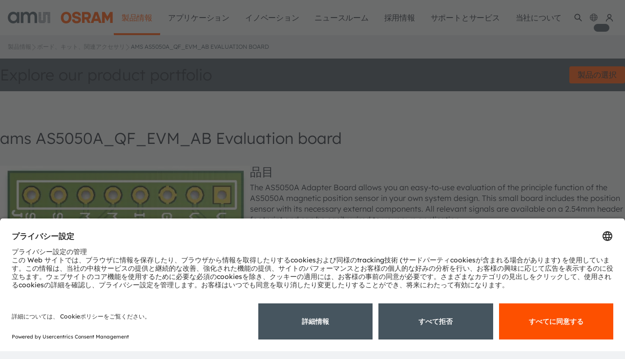

--- FILE ---
content_type: text/html;charset=UTF-8
request_url: https://ams-osram.com/ja/products/boards-kits-accessories/boards/ams-as5050a-qf-evm-ab-evaluation-board
body_size: 43562
content:
































	
		
			<!DOCTYPE html>











































































<html class="ltr" dir="ltr" lang="ja-JP">
<head>
    <meta charset="utf-8">
    <meta content="initial-scale=1.0, width=device-width" name="viewport"/>
    <meta http-equiv="X-UA-Compatible" content="IE=edge">
    <meta name="theme-color" content="#ffffff">
    <meta property="og:image" content="https://look.ams-osram.com/transform/82cabd10-d50e-4ab0-9f20-3ce562ad4c6c/ams-OSRAM-visual-CI-grey-cicrle" name="ogImage"/>
    <meta name="applicable-device" content="pc,mobile">
        <script>
  window.ams = window.ams || {};
  window.ams.enableShop = true;
</script>

<script>(function(a,b,d,c,e){a[c]=a[c]||[];a[c].push({"gtm.start":(new Date).getTime(),event:"gtm.js"});a=b.getElementsByTagName(d)[0];b=b.createElement(d);b.async=!0;b.src="https://www.googletagmanager.com/gtm.js?id\x3d"+e+("dataLayer"!=c?"\x26l\x3d"+c:"");a.parentNode.insertBefore(b,a)})(window,document,"script","dataLayer","GTM-54B8ZVJ");</script> <!-- End Google Tag Manager -->

    <title>ams AS5050A_QF_EVM_AB Evaluation board Boards | ams OSRAM</title>

<link rel="apple-touch-icon" sizes="180x180" href="/o/ams-osram-theme/images/favicon/apple-touch-icon.png">
<link rel="apple-touch-icon" sizes="120x120" href="/o/ams-osram-theme/images/favicon/apple-touch-icon.png">
<link rel="apple-touch-icon-precomposed" sizes="180x180" href="/o/ams-osram-theme/images/favicon/apple-touch-icon.png">
<link rel="forwardedImageId" href="/o/ams-osram-theme/images/favicon/apple-touch-icon.png">
<link rel="image" href="/o/ams-osram-theme/images/favicon/apple-touch-icon.png">
<link rel="icon" type="image/png" sizes="32x32" href="/o/ams-osram-theme/images/favicon/favicon-32x32.png">
<link rel="icon" type="image/png" sizes="16x16" href="/o/ams-osram-theme/images/favicon/favicon-16x16.png">
<link rel="manifest" href="/o/ams-osram-theme/images/favicon/manifest.json">
<link rel="mask-icon" href="/o/ams-osram-theme/images/favicon/safari-pinned-tab.svg" color="#000000">
<link rel="shortcut icon" href="/o/ams-osram-theme/images/favicon/favicon.ico">
<meta name="msapplication-config" content="/o/ams-osram-theme/images/favicon/browserconfig.xml">
<meta name="theme-color" content="#ffffff">
































<meta content="text/html; charset=UTF-8" http-equiv="content-type" />









<meta content="The AS5050A Adapter Board allows you an easy-to-use evaluation of the principle function of the AS5050A magnetic position sensor in your own system design. This small board includes the position sensor with its necessary external components. All relevant signals are available on a 2.54mm header footprint and can be easily wired to your own application." lang="ja-JP" name="description" />


<script type="importmap">{"imports":{"react-dom":"/o/frontend-js-react-web/__liferay__/exports/react-dom.js","@clayui/breadcrumb":"/o/frontend-taglib-clay/__liferay__/exports/@clayui$breadcrumb.js","@clayui/charts":"/o/frontend-taglib-clay/__liferay__/exports/@clayui$charts.js","@clayui/empty-state":"/o/frontend-taglib-clay/__liferay__/exports/@clayui$empty-state.js","react":"/o/frontend-js-react-web/__liferay__/exports/react.js","react-dom-16":"/o/frontend-js-react-web/__liferay__/exports/react-dom-16.js","@clayui/navigation-bar":"/o/frontend-taglib-clay/__liferay__/exports/@clayui$navigation-bar.js","@clayui/icon":"/o/frontend-taglib-clay/__liferay__/exports/@clayui$icon.js","@clayui/table":"/o/frontend-taglib-clay/__liferay__/exports/@clayui$table.js","@clayui/slider":"/o/frontend-taglib-clay/__liferay__/exports/@clayui$slider.js","@clayui/multi-select":"/o/frontend-taglib-clay/__liferay__/exports/@clayui$multi-select.js","@clayui/nav":"/o/frontend-taglib-clay/__liferay__/exports/@clayui$nav.js","@clayui/provider":"/o/frontend-taglib-clay/__liferay__/exports/@clayui$provider.js","@clayui/panel":"/o/frontend-taglib-clay/__liferay__/exports/@clayui$panel.js","@liferay/dynamic-data-mapping-form-field-type":"/o/dynamic-data-mapping-form-field-type/__liferay__/index.js","@clayui/list":"/o/frontend-taglib-clay/__liferay__/exports/@clayui$list.js","@clayui/date-picker":"/o/frontend-taglib-clay/__liferay__/exports/@clayui$date-picker.js","@clayui/label":"/o/frontend-taglib-clay/__liferay__/exports/@clayui$label.js","@liferay/frontend-js-api/data-set":"/o/frontend-js-dependencies-web/__liferay__/exports/@liferay$js-api$data-set.js","@clayui/core":"/o/frontend-taglib-clay/__liferay__/exports/@clayui$core.js","@clayui/pagination-bar":"/o/frontend-taglib-clay/__liferay__/exports/@clayui$pagination-bar.js","@clayui/layout":"/o/frontend-taglib-clay/__liferay__/exports/@clayui$layout.js","@clayui/multi-step-nav":"/o/frontend-taglib-clay/__liferay__/exports/@clayui$multi-step-nav.js","@liferay/frontend-js-api":"/o/frontend-js-dependencies-web/__liferay__/exports/@liferay$js-api.js","@clayui/toolbar":"/o/frontend-taglib-clay/__liferay__/exports/@clayui$toolbar.js","@clayui/badge":"/o/frontend-taglib-clay/__liferay__/exports/@clayui$badge.js","react-dom-18":"/o/frontend-js-react-web/__liferay__/exports/react-dom-18.js","@clayui/link":"/o/frontend-taglib-clay/__liferay__/exports/@clayui$link.js","@clayui/card":"/o/frontend-taglib-clay/__liferay__/exports/@clayui$card.js","@clayui/tooltip":"/o/frontend-taglib-clay/__liferay__/exports/@clayui$tooltip.js","@clayui/button":"/o/frontend-taglib-clay/__liferay__/exports/@clayui$button.js","@clayui/tabs":"/o/frontend-taglib-clay/__liferay__/exports/@clayui$tabs.js","@clayui/sticker":"/o/frontend-taglib-clay/__liferay__/exports/@clayui$sticker.js","@clayui/form":"/o/frontend-taglib-clay/__liferay__/exports/@clayui$form.js","@clayui/popover":"/o/frontend-taglib-clay/__liferay__/exports/@clayui$popover.js","@clayui/shared":"/o/frontend-taglib-clay/__liferay__/exports/@clayui$shared.js","@clayui/localized-input":"/o/frontend-taglib-clay/__liferay__/exports/@clayui$localized-input.js","@clayui/modal":"/o/frontend-taglib-clay/__liferay__/exports/@clayui$modal.js","@clayui/color-picker":"/o/frontend-taglib-clay/__liferay__/exports/@clayui$color-picker.js","@clayui/pagination":"/o/frontend-taglib-clay/__liferay__/exports/@clayui$pagination.js","@clayui/autocomplete":"/o/frontend-taglib-clay/__liferay__/exports/@clayui$autocomplete.js","@clayui/management-toolbar":"/o/frontend-taglib-clay/__liferay__/exports/@clayui$management-toolbar.js","@clayui/time-picker":"/o/frontend-taglib-clay/__liferay__/exports/@clayui$time-picker.js","@clayui/upper-toolbar":"/o/frontend-taglib-clay/__liferay__/exports/@clayui$upper-toolbar.js","@clayui/loading-indicator":"/o/frontend-taglib-clay/__liferay__/exports/@clayui$loading-indicator.js","@clayui/drop-down":"/o/frontend-taglib-clay/__liferay__/exports/@clayui$drop-down.js","@clayui/data-provider":"/o/frontend-taglib-clay/__liferay__/exports/@clayui$data-provider.js","@liferay/language/":"/o/js/language/","@clayui/css":"/o/frontend-taglib-clay/__liferay__/exports/@clayui$css.js","@clayui/alert":"/o/frontend-taglib-clay/__liferay__/exports/@clayui$alert.js","@clayui/progress-bar":"/o/frontend-taglib-clay/__liferay__/exports/@clayui$progress-bar.js","react-16":"/o/frontend-js-react-web/__liferay__/exports/react-16.js","react-18":"/o/frontend-js-react-web/__liferay__/exports/react-18.js"},"scopes":{}}</script><link data-senna-track="temporary" href="https://ams-osram.com/products/boards-kits-accessories/boards/ams-as5050a-qf-evm-ab-evaluation-board" rel="canonical" />
<link data-senna-track="temporary" href="https://ams-osram.cn/products/boards-kits-accessories/boards/ams-as5050a-qf-evm-ab-evaluation-board" hreflang="zh" rel="alternate" />
<link data-senna-track="temporary" href="https://ams-osram.com/products/boards-kits-accessories/boards/ams-as5050a-qf-evm-ab-evaluation-board" hreflang="en" rel="alternate" />
<link data-senna-track="temporary" href="https://ams-osram.com/products/boards-kits-accessories/boards/ams-as5050a-qf-evm-ab-evaluation-board" hreflang="x-default" rel="alternate" />
<meta property="og:description" content="The AS5050A Adapter Board allows you an easy-to-use evaluation of the principle function of the AS5050A magnetic position sensor in your own system design. This small board includes the position sensor with its necessary external components. All relevant signals are available on a 2.54mm header footprint and can be easily wired to your own application.">
<meta property="og:locale" content="ja_JP">
<meta property="og:locale:alternate" content="en_US">
<meta property="og:locale:alternate" content="zh_CN">
<meta property="og:site_name" content="ams-osram">
<meta property="og:title" content="ams AS5050A_QF_EVM_AB Evaluation board Boards - ams-osram - ams">
<meta property="og:type" content="website">
<meta property="og:url" content="https://ams-osram.com/products/boards-kits-accessories/boards/ams-as5050a-qf-evm-ab-evaluation-board">
<script data-senna-track="temporary">var Liferay = window.Liferay || {};Liferay.Icons = Liferay.Icons || {};Liferay.Icons.controlPanelSpritemap = 'https://ams-osram.com/o/admin-theme/images/clay/icons.svg'; Liferay.Icons.spritemap = 'https://ams-osram.com/o/ams-osram-theme/images/clay/icons.svg';</script>
<script data-senna-track="permanent" type="text/javascript">window.Liferay = window.Liferay || {}; window.Liferay.CSP = {nonce: ''};</script>


<link href="https://ams-osram.com/o/ams-osram-theme/images/favicon.ico" rel="apple-touch-icon" />
<link href="https://ams-osram.com/o/ams-osram-theme/images/favicon.ico" rel="icon" />



<link class="lfr-css-file" data-senna-track="temporary" href="https://ams-osram.com/o/ams-osram-theme/css/clay.css?browserId=chrome&amp;themeId=amsosramtheme_WAR_amsosramtheme&amp;minifierType=css&amp;languageId=ja_JP&amp;t=1768979742000" id="liferayAUICSS" rel="stylesheet" type="text/css" />









	<link href="/combo?browserId=chrome&amp;minifierType=css&amp;themeId=amsosramtheme_WAR_amsosramtheme&amp;languageId=ja_JP&amp;com_liferay_journal_content_web_portlet_JournalContentPortlet_INSTANCE_footercontactinformation:%2Fo%2Fjournal-content-web%2Fcss%2Fmain.css&amp;com_liferay_product_navigation_product_menu_web_portlet_ProductMenuPortlet:%2Fo%2Fproduct-navigation-product-menu-web%2Fcss%2Fmain.css&amp;com_liferay_site_navigation_menu_web_portlet_SiteNavigationMenuPortlet_INSTANCE_mainnavigation:%2Fo%2Fsite-navigation-menu-web%2Fcss%2Fmain.css&amp;t=1768979742000" rel="stylesheet" type="text/css"
 data-senna-track="temporary" id="7c17ddea" />








<script type="text/javascript" data-senna-track="temporary">
	// <![CDATA[
		var Liferay = Liferay || {};

		Liferay.Browser = {
			acceptsGzip: function () {
				return true;
			},

			

			getMajorVersion: function () {
				return 131.0;
			},

			getRevision: function () {
				return '537.36';
			},
			getVersion: function () {
				return '131.0';
			},

			

			isAir: function () {
				return false;
			},
			isChrome: function () {
				return true;
			},
			isEdge: function () {
				return false;
			},
			isFirefox: function () {
				return false;
			},
			isGecko: function () {
				return true;
			},
			isIe: function () {
				return false;
			},
			isIphone: function () {
				return false;
			},
			isLinux: function () {
				return false;
			},
			isMac: function () {
				return true;
			},
			isMobile: function () {
				return false;
			},
			isMozilla: function () {
				return false;
			},
			isOpera: function () {
				return false;
			},
			isRtf: function () {
				return true;
			},
			isSafari: function () {
				return true;
			},
			isSun: function () {
				return false;
			},
			isWebKit: function () {
				return true;
			},
			isWindows: function () {
				return false;
			}
		};

		Liferay.Data = Liferay.Data || {};

		Liferay.Data.ICONS_INLINE_SVG = true;

		Liferay.Data.NAV_SELECTOR = '#navigation';

		Liferay.Data.NAV_SELECTOR_MOBILE = '#navigationCollapse';

		Liferay.Data.isCustomizationView = function () {
			return false;
		};

		Liferay.Data.notices = [
			
		];

		(function () {
			var available = {};

			var direction = {};

			

				available['en_US'] = '英語\x20\x28アメリカ合衆国\x29';
				direction['en_US'] = 'ltr';

			

				available['zh_CN'] = '中国語\x20\x28中国\x29';
				direction['zh_CN'] = 'ltr';

			

				available['ja_JP'] = '日本語\x20\x28日本\x29';
				direction['ja_JP'] = 'ltr';

			

				available['ko_KR'] = '韓国語\x20\x28韓国\x29';
				direction['ko_KR'] = 'ltr';

			

				available['de_DE'] = 'ドイツ語\x20\x28ドイツ\x29';
				direction['de_DE'] = 'ltr';

			

			let _cache = {};

			if (Liferay && Liferay.Language && Liferay.Language._cache) {
				_cache = Liferay.Language._cache;
			}

			Liferay.Language = {
				_cache,
				available,
				direction,
				get: function(key) {
					let value = Liferay.Language._cache[key];

					if (value === undefined) {
						value = key;
					}

					return value;
				}
			};
		})();

		var featureFlags = {"LPD-10964":false,"LPD-37927":false,"LPD-10889":false,"LPS-193884":false,"LPD-30371":false,"LPD-11131":true,"LPS-178642":false,"LPS-193005":false,"LPD-31789":false,"LPD-10562":false,"LPD-11212":false,"COMMERCE-8087":true,"LPD-39304":true,"LPD-13311":true,"LRAC-10757":false,"LPD-35941":false,"LPS-180090":false,"LPS-178052":false,"LPD-21414":false,"LPS-185892":false,"LPS-186620":false,"LPD-40533":true,"LPD-40534":true,"LPS-184404":false,"LPD-40530":true,"LPD-20640":false,"LPS-198183":false,"LPD-38869":true,"LPD-35678":false,"LPD-6378":false,"LPS-153714":false,"LPD-11848":false,"LPS-170670":false,"LPD-7822":false,"LPS-169981":false,"LPD-21926":false,"LPS-177027":false,"LPD-37531":false,"LPD-11003":false,"LPD-36446":false,"LPD-39437":false,"LPS-135430":false,"LPD-20556":false,"LPD-45276":false,"LPS-134060":false,"LPS-164563":false,"LPD-32050":false,"LPS-122920":false,"LPS-199086":false,"LPD-35128":false,"LPD-10588":false,"LPD-13778":true,"LPS-173135":true,"LPD-11313":false,"LPD-6368":false,"LPD-34594":false,"LPS-202104":false,"LPD-19955":false,"LPD-35443":false,"LPD-39967":false,"LPD-11235":false,"LPD-11232":false,"LPS-196935":true,"LPD-43542":false,"LPS-176691":false,"LPS-197909":false,"LPD-29516":false,"COMMERCE-8949":false,"LPD-11228":false,"LPS-153813":false,"LPD-17809":false,"COMMERCE-13024":false,"LPS-165482":false,"LPS-193551":false,"LPS-197477":false,"LPS-174816":false,"LPS-186360":false,"LPD-30204":false,"LPD-32867":false,"LPS-153332":false,"LPD-35013":true,"LPS-179669":false,"LPS-174417":false,"LPD-44091":false,"LPD-31212":false,"LPD-18221":false,"LPS-155284":false,"LRAC-15017":false,"LPD-19870":false,"LPS-200108":false,"LPD-20131":false,"LPS-159643":false,"LPS-129412":false,"LPS-169837":false,"LPD-20379":false};

		Liferay.FeatureFlags = Object.keys(featureFlags).reduce(
			(acc, key) => ({
				...acc, [key]: featureFlags[key] === 'true' || featureFlags[key] === true
			}), {}
		);

		Liferay.PortletKeys = {
			DOCUMENT_LIBRARY: 'com_liferay_document_library_web_portlet_DLPortlet',
			DYNAMIC_DATA_MAPPING: 'com_liferay_dynamic_data_mapping_web_portlet_DDMPortlet',
			ITEM_SELECTOR: 'com_liferay_item_selector_web_portlet_ItemSelectorPortlet'
		};

		Liferay.PropsValues = {
			JAVASCRIPT_SINGLE_PAGE_APPLICATION_TIMEOUT: 0,
			UPLOAD_SERVLET_REQUEST_IMPL_MAX_SIZE: 4294967296
		};

		Liferay.ThemeDisplay = {

			

			
				getLayoutId: function () {
					return '31241';
				},

				

				getLayoutRelativeControlPanelURL: function () {
					return '/ja/group/ams-osram/~/control_panel/manage';
				},

				getLayoutRelativeURL: function () {
					return '/ja/products/boards-kits-accessories/boards/ams-as5050a-qf-evm-ab-evaluation-board';
				},
				getLayoutURL: function () {
					return 'https://ams-osram.com/ja/products/boards-kits-accessories/boards/ams-as5050a-qf-evm-ab-evaluation-board';
				},
				getParentLayoutId: function () {
					return '21349';
				},
				isControlPanel: function () {
					return false;
				},
				isPrivateLayout: function () {
					return 'false';
				},
				isVirtualLayout: function () {
					return false;
				},
			

			getBCP47LanguageId: function () {
				return 'ja-JP';
			},
			getCanonicalURL: function () {

				

				return 'https\x3a\x2f\x2fams-osram\x2ecom\x2fproducts\x2fboards-kits-accessories\x2fboards\x2fams-as5050a-qf-evm-ab-evaluation-board';
			},
			getCDNBaseURL: function () {
				return 'https://ams-osram.com';
			},
			getCDNDynamicResourcesHost: function () {
				return '';
			},
			getCDNHost: function () {
				return '';
			},
			getCompanyGroupId: function () {
				return '20152';
			},
			getCompanyId: function () {
				return '20116';
			},
			getDefaultLanguageId: function () {
				return 'en_US';
			},
			getDoAsUserIdEncoded: function () {
				return '';
			},
			getLanguageId: function () {
				return 'ja_JP';
			},
			getParentGroupId: function () {
				return '4390887';
			},
			getPathContext: function () {
				return '';
			},
			getPathImage: function () {
				return '/image';
			},
			getPathJavaScript: function () {
				return '/o/frontend-js-web';
			},
			getPathMain: function () {
				return '/ja/c';
			},
			getPathThemeImages: function () {
				return 'https://ams-osram.com/o/ams-osram-theme/images';
			},
			getPathThemeRoot: function () {
				return '/o/ams-osram-theme';
			},
			getPlid: function () {
				return '5111922';
			},
			getPortalURL: function () {
				return 'https://ams-osram.com';
			},
			getRealUserId: function () {
				return '20120';
			},
			getRemoteAddr: function () {
				return '10.27.243.173';
			},
			getRemoteHost: function () {
				return '10.27.243.173';
			},
			getScopeGroupId: function () {
				return '4390887';
			},
			getScopeGroupIdOrLiveGroupId: function () {
				return '4390887';
			},
			getSessionId: function () {
				return '';
			},
			getSiteAdminURL: function () {
				return 'https://ams-osram.com/group/ams-osram/~/control_panel/manage?p_p_lifecycle=0&p_p_state=maximized&p_p_mode=view';
			},
			getSiteGroupId: function () {
				return '4390887';
			},
			getTimeZone: function() {
				return 'UTC';
			},
			getURLControlPanel: function() {
				return '/ja/group/control_panel?refererPlid=5111922';
			},
			getURLHome: function () {
				return 'https\x3a\x2f\x2fams-osram\x2ecom\x2fweb\x2fguest';
			},
			getUserEmailAddress: function () {
				return '';
			},
			getUserId: function () {
				return '20120';
			},
			getUserName: function () {
				return '';
			},
			isAddSessionIdToURL: function () {
				return false;
			},
			isImpersonated: function () {
				return false;
			},
			isSignedIn: function () {
				return false;
			},

			isStagedPortlet: function () {
				
					
						return false;
					
				
			},

			isStateExclusive: function () {
				return false;
			},
			isStateMaximized: function () {
				return false;
			},
			isStatePopUp: function () {
				return false;
			}
		};

		var themeDisplay = Liferay.ThemeDisplay;

		Liferay.AUI = {

			

			getCombine: function () {
				return true;
			},
			getComboPath: function () {
				return '/combo/?browserId=chrome&minifierType=&languageId=ja_JP&t=1768979697619&';
			},
			getDateFormat: function () {
				return '%Y/%m/%d';
			},
			getEditorCKEditorPath: function () {
				return '/o/frontend-editor-ckeditor-web';
			},
			getFilter: function () {
				var filter = 'raw';

				
					
						filter = 'min';
					
					

				return filter;
			},
			getFilterConfig: function () {
				var instance = this;

				var filterConfig = null;

				if (!instance.getCombine()) {
					filterConfig = {
						replaceStr: '.js' + instance.getStaticResourceURLParams(),
						searchExp: '\\.js$'
					};
				}

				return filterConfig;
			},
			getJavaScriptRootPath: function () {
				return '/o/frontend-js-web';
			},
			getPortletRootPath: function () {
				return '/html/portlet';
			},
			getStaticResourceURLParams: function () {
				return '?browserId=chrome&minifierType=&languageId=ja_JP&t=1768979697619';
			}
		};

		Liferay.authToken = 'cjYXzkPH';

		

		Liferay.currentURL = '\x2fja\x2fproducts\x2fboards-kits-accessories\x2fboards\x2fams-as5050a-qf-evm-ab-evaluation-board';
		Liferay.currentURLEncoded = '\x252Fja\x252Fproducts\x252Fboards-kits-accessories\x252Fboards\x252Fams-as5050a-qf-evm-ab-evaluation-board';
	// ]]>
</script>

<script data-senna-track="temporary" type="text/javascript">window.__CONFIG__= {basePath: '',combine: true, defaultURLParams: null, explainResolutions: false, exposeGlobal: false, logLevel: 'warn', moduleType: 'module', namespace:'Liferay', nonce: '', reportMismatchedAnonymousModules: 'warn', resolvePath: '/o/js_resolve_modules', url: '/combo/?browserId=chrome&minifierType=js&languageId=ja_JP&t=1768979697619&', waitTimeout: 60000};</script><script data-senna-track="permanent" src="/o/frontend-js-loader-modules-extender/loader.js?&mac=9WaMmhziBCkScHZwrrVcOR7VZF4=&browserId=chrome&languageId=ja_JP&minifierType=js" type="text/javascript"></script><script data-senna-track="permanent" src="/combo?browserId=chrome&minifierType=js&languageId=ja_JP&t=1768979697619&/o/frontend-js-aui-web/aui/aui/aui-min.js&/o/frontend-js-aui-web/liferay/modules.js&/o/frontend-js-aui-web/liferay/aui_sandbox.js&/o/frontend-js-aui-web/aui/attribute-base/attribute-base-min.js&/o/frontend-js-aui-web/aui/attribute-complex/attribute-complex-min.js&/o/frontend-js-aui-web/aui/attribute-core/attribute-core-min.js&/o/frontend-js-aui-web/aui/attribute-observable/attribute-observable-min.js&/o/frontend-js-aui-web/aui/attribute-extras/attribute-extras-min.js&/o/frontend-js-aui-web/aui/event-custom-base/event-custom-base-min.js&/o/frontend-js-aui-web/aui/event-custom-complex/event-custom-complex-min.js&/o/frontend-js-aui-web/aui/oop/oop-min.js&/o/frontend-js-aui-web/aui/aui-base-lang/aui-base-lang-min.js&/o/frontend-js-aui-web/liferay/dependency.js&/o/frontend-js-aui-web/liferay/util.js&/o/oauth2-provider-web/js/liferay.js&/o/frontend-js-web/liferay/dom_task_runner.js&/o/frontend-js-web/liferay/events.js&/o/frontend-js-web/liferay/lazy_load.js&/o/frontend-js-web/liferay/liferay.js&/o/frontend-js-web/liferay/global.bundle.js&/o/frontend-js-web/liferay/portlet.js&/o/frontend-js-web/liferay/workflow.js" type="text/javascript"></script>
<script data-senna-track="temporary" type="text/javascript">window.Liferay = Liferay || {}; window.Liferay.OAuth2 = {getAuthorizeURL: function() {return 'https://ams-osram.com/o/oauth2/authorize';}, getBuiltInRedirectURL: function() {return 'https://ams-osram.com/o/oauth2/redirect';}, getIntrospectURL: function() { return 'https://ams-osram.com/o/oauth2/introspect';}, getTokenURL: function() {return 'https://ams-osram.com/o/oauth2/token';}, getUserAgentApplication: function(externalReferenceCode) {return Liferay.OAuth2._userAgentApplications[externalReferenceCode];}, _userAgentApplications: {}}</script><script data-senna-track="temporary" type="text/javascript">try {var MODULE_MAIN='calendar-web@5.0.105/index';var MODULE_PATH='/o/calendar-web';/**
 * SPDX-FileCopyrightText: (c) 2000 Liferay, Inc. https://liferay.com
 * SPDX-License-Identifier: LGPL-2.1-or-later OR LicenseRef-Liferay-DXP-EULA-2.0.0-2023-06
 */

(function () {
	AUI().applyConfig({
		groups: {
			calendar: {
				base: MODULE_PATH + '/js/legacy/',
				combine: Liferay.AUI.getCombine(),
				filter: Liferay.AUI.getFilterConfig(),
				modules: {
					'liferay-calendar-a11y': {
						path: 'calendar_a11y.js',
						requires: ['calendar'],
					},
					'liferay-calendar-container': {
						path: 'calendar_container.js',
						requires: [
							'aui-alert',
							'aui-base',
							'aui-component',
							'liferay-portlet-base',
						],
					},
					'liferay-calendar-date-picker-sanitizer': {
						path: 'date_picker_sanitizer.js',
						requires: ['aui-base'],
					},
					'liferay-calendar-interval-selector': {
						path: 'interval_selector.js',
						requires: ['aui-base', 'liferay-portlet-base'],
					},
					'liferay-calendar-interval-selector-scheduler-event-link': {
						path: 'interval_selector_scheduler_event_link.js',
						requires: ['aui-base', 'liferay-portlet-base'],
					},
					'liferay-calendar-list': {
						path: 'calendar_list.js',
						requires: [
							'aui-template-deprecated',
							'liferay-scheduler',
						],
					},
					'liferay-calendar-message-util': {
						path: 'message_util.js',
						requires: ['liferay-util-window'],
					},
					'liferay-calendar-recurrence-converter': {
						path: 'recurrence_converter.js',
						requires: [],
					},
					'liferay-calendar-recurrence-dialog': {
						path: 'recurrence.js',
						requires: [
							'aui-base',
							'liferay-calendar-recurrence-util',
						],
					},
					'liferay-calendar-recurrence-util': {
						path: 'recurrence_util.js',
						requires: ['aui-base', 'liferay-util-window'],
					},
					'liferay-calendar-reminders': {
						path: 'calendar_reminders.js',
						requires: ['aui-base'],
					},
					'liferay-calendar-remote-services': {
						path: 'remote_services.js',
						requires: [
							'aui-base',
							'aui-component',
							'liferay-calendar-util',
							'liferay-portlet-base',
						],
					},
					'liferay-calendar-session-listener': {
						path: 'session_listener.js',
						requires: ['aui-base', 'liferay-scheduler'],
					},
					'liferay-calendar-simple-color-picker': {
						path: 'simple_color_picker.js',
						requires: ['aui-base', 'aui-template-deprecated'],
					},
					'liferay-calendar-simple-menu': {
						path: 'simple_menu.js',
						requires: [
							'aui-base',
							'aui-template-deprecated',
							'event-outside',
							'event-touch',
							'widget-modality',
							'widget-position',
							'widget-position-align',
							'widget-position-constrain',
							'widget-stack',
							'widget-stdmod',
						],
					},
					'liferay-calendar-util': {
						path: 'calendar_util.js',
						requires: [
							'aui-datatype',
							'aui-io',
							'aui-scheduler',
							'aui-toolbar',
							'autocomplete',
							'autocomplete-highlighters',
						],
					},
					'liferay-scheduler': {
						path: 'scheduler.js',
						requires: [
							'async-queue',
							'aui-datatype',
							'aui-scheduler',
							'dd-plugin',
							'liferay-calendar-a11y',
							'liferay-calendar-message-util',
							'liferay-calendar-recurrence-converter',
							'liferay-calendar-recurrence-util',
							'liferay-calendar-util',
							'liferay-scheduler-event-recorder',
							'liferay-scheduler-models',
							'promise',
							'resize-plugin',
						],
					},
					'liferay-scheduler-event-recorder': {
						path: 'scheduler_event_recorder.js',
						requires: [
							'dd-plugin',
							'liferay-calendar-util',
							'resize-plugin',
						],
					},
					'liferay-scheduler-models': {
						path: 'scheduler_models.js',
						requires: [
							'aui-datatype',
							'dd-plugin',
							'liferay-calendar-util',
						],
					},
				},
				root: MODULE_PATH + '/js/legacy/',
			},
		},
	});
})();
} catch(error) {console.error(error);}try {var MODULE_MAIN='contacts-web@5.0.65/index';var MODULE_PATH='/o/contacts-web';/**
 * SPDX-FileCopyrightText: (c) 2000 Liferay, Inc. https://liferay.com
 * SPDX-License-Identifier: LGPL-2.1-or-later OR LicenseRef-Liferay-DXP-EULA-2.0.0-2023-06
 */

(function () {
	AUI().applyConfig({
		groups: {
			contactscenter: {
				base: MODULE_PATH + '/js/legacy/',
				combine: Liferay.AUI.getCombine(),
				filter: Liferay.AUI.getFilterConfig(),
				modules: {
					'liferay-contacts-center': {
						path: 'main.js',
						requires: [
							'aui-io-plugin-deprecated',
							'aui-toolbar',
							'autocomplete-base',
							'datasource-io',
							'json-parse',
							'liferay-portlet-base',
							'liferay-util-window',
						],
					},
				},
				root: MODULE_PATH + '/js/legacy/',
			},
		},
	});
})();
} catch(error) {console.error(error);}try {var MODULE_MAIN='@liferay/document-library-web@6.0.198/index';var MODULE_PATH='/o/document-library-web';/**
 * SPDX-FileCopyrightText: (c) 2000 Liferay, Inc. https://liferay.com
 * SPDX-License-Identifier: LGPL-2.1-or-later OR LicenseRef-Liferay-DXP-EULA-2.0.0-2023-06
 */

(function () {
	AUI().applyConfig({
		groups: {
			dl: {
				base: MODULE_PATH + '/js/legacy/',
				combine: Liferay.AUI.getCombine(),
				filter: Liferay.AUI.getFilterConfig(),
				modules: {
					'document-library-upload-component': {
						path: 'DocumentLibraryUpload.js',
						requires: [
							'aui-component',
							'aui-data-set-deprecated',
							'aui-overlay-manager-deprecated',
							'aui-overlay-mask-deprecated',
							'aui-parse-content',
							'aui-progressbar',
							'aui-template-deprecated',
							'liferay-search-container',
							'querystring-parse-simple',
							'uploader',
						],
					},
				},
				root: MODULE_PATH + '/js/legacy/',
			},
		},
	});
})();
} catch(error) {console.error(error);}try {var MODULE_MAIN='dynamic-data-mapping-web@5.0.115/index';var MODULE_PATH='/o/dynamic-data-mapping-web';/**
 * SPDX-FileCopyrightText: (c) 2000 Liferay, Inc. https://liferay.com
 * SPDX-License-Identifier: LGPL-2.1-or-later OR LicenseRef-Liferay-DXP-EULA-2.0.0-2023-06
 */

(function () {
	const LiferayAUI = Liferay.AUI;

	AUI().applyConfig({
		groups: {
			ddm: {
				base: MODULE_PATH + '/js/legacy/',
				combine: Liferay.AUI.getCombine(),
				filter: LiferayAUI.getFilterConfig(),
				modules: {
					'liferay-ddm-form': {
						path: 'ddm_form.js',
						requires: [
							'aui-base',
							'aui-datatable',
							'aui-datatype',
							'aui-image-viewer',
							'aui-parse-content',
							'aui-set',
							'aui-sortable-list',
							'json',
							'liferay-form',
							'liferay-map-base',
							'liferay-translation-manager',
							'liferay-util-window',
						],
					},
					'liferay-portlet-dynamic-data-mapping': {
						condition: {
							trigger: 'liferay-document-library',
						},
						path: 'main.js',
						requires: [
							'arraysort',
							'aui-form-builder-deprecated',
							'aui-form-validator',
							'aui-map',
							'aui-text-unicode',
							'json',
							'liferay-menu',
							'liferay-translation-manager',
							'liferay-util-window',
							'text',
						],
					},
					'liferay-portlet-dynamic-data-mapping-custom-fields': {
						condition: {
							trigger: 'liferay-document-library',
						},
						path: 'custom_fields.js',
						requires: ['liferay-portlet-dynamic-data-mapping'],
					},
				},
				root: MODULE_PATH + '/js/legacy/',
			},
		},
	});
})();
} catch(error) {console.error(error);}try {var MODULE_MAIN='exportimport-web@5.0.100/index';var MODULE_PATH='/o/exportimport-web';/**
 * SPDX-FileCopyrightText: (c) 2000 Liferay, Inc. https://liferay.com
 * SPDX-License-Identifier: LGPL-2.1-or-later OR LicenseRef-Liferay-DXP-EULA-2.0.0-2023-06
 */

(function () {
	AUI().applyConfig({
		groups: {
			exportimportweb: {
				base: MODULE_PATH + '/js/legacy/',
				combine: Liferay.AUI.getCombine(),
				filter: Liferay.AUI.getFilterConfig(),
				modules: {
					'liferay-export-import-export-import': {
						path: 'main.js',
						requires: [
							'aui-datatype',
							'aui-dialog-iframe-deprecated',
							'aui-modal',
							'aui-parse-content',
							'aui-toggler',
							'liferay-portlet-base',
							'liferay-util-window',
						],
					},
				},
				root: MODULE_PATH + '/js/legacy/',
			},
		},
	});
})();
} catch(error) {console.error(error);}try {var MODULE_MAIN='frontend-editor-alloyeditor-web@5.0.56/index';var MODULE_PATH='/o/frontend-editor-alloyeditor-web';/**
 * SPDX-FileCopyrightText: (c) 2000 Liferay, Inc. https://liferay.com
 * SPDX-License-Identifier: LGPL-2.1-or-later OR LicenseRef-Liferay-DXP-EULA-2.0.0-2023-06
 */

(function () {
	AUI().applyConfig({
		groups: {
			alloyeditor: {
				base: MODULE_PATH + '/js/legacy/',
				combine: Liferay.AUI.getCombine(),
				filter: Liferay.AUI.getFilterConfig(),
				modules: {
					'liferay-alloy-editor': {
						path: 'alloyeditor.js',
						requires: [
							'aui-component',
							'liferay-portlet-base',
							'timers',
						],
					},
					'liferay-alloy-editor-source': {
						path: 'alloyeditor_source.js',
						requires: [
							'aui-debounce',
							'liferay-fullscreen-source-editor',
							'liferay-source-editor',
							'plugin',
						],
					},
				},
				root: MODULE_PATH + '/js/legacy/',
			},
		},
	});
})();
} catch(error) {console.error(error);}try {var MODULE_MAIN='frontend-js-components-web@2.0.80/index';var MODULE_PATH='/o/frontend-js-components-web';/**
 * SPDX-FileCopyrightText: (c) 2000 Liferay, Inc. https://liferay.com
 * SPDX-License-Identifier: LGPL-2.1-or-later OR LicenseRef-Liferay-DXP-EULA-2.0.0-2023-06
 */

(function () {
	AUI().applyConfig({
		groups: {
			components: {

				// eslint-disable-next-line
				mainModule: MODULE_MAIN,
			},
		},
	});
})();
} catch(error) {console.error(error);}try {var MODULE_MAIN='@liferay/frontend-js-react-web@5.0.54/index';var MODULE_PATH='/o/frontend-js-react-web';/**
 * SPDX-FileCopyrightText: (c) 2000 Liferay, Inc. https://liferay.com
 * SPDX-License-Identifier: LGPL-2.1-or-later OR LicenseRef-Liferay-DXP-EULA-2.0.0-2023-06
 */

(function () {
	AUI().applyConfig({
		groups: {
			react: {

				// eslint-disable-next-line
				mainModule: MODULE_MAIN,
			},
		},
	});
})();
} catch(error) {console.error(error);}try {var MODULE_MAIN='@liferay/frontend-js-state-web@1.0.30/index';var MODULE_PATH='/o/frontend-js-state-web';/**
 * SPDX-FileCopyrightText: (c) 2000 Liferay, Inc. https://liferay.com
 * SPDX-License-Identifier: LGPL-2.1-or-later OR LicenseRef-Liferay-DXP-EULA-2.0.0-2023-06
 */

(function () {
	AUI().applyConfig({
		groups: {
			state: {

				// eslint-disable-next-line
				mainModule: MODULE_MAIN,
			},
		},
	});
})();
} catch(error) {console.error(error);}try {var MODULE_MAIN='portal-search-web@6.0.148/index';var MODULE_PATH='/o/portal-search-web';/**
 * SPDX-FileCopyrightText: (c) 2000 Liferay, Inc. https://liferay.com
 * SPDX-License-Identifier: LGPL-2.1-or-later OR LicenseRef-Liferay-DXP-EULA-2.0.0-2023-06
 */

(function () {
	AUI().applyConfig({
		groups: {
			search: {
				base: MODULE_PATH + '/js/',
				combine: Liferay.AUI.getCombine(),
				filter: Liferay.AUI.getFilterConfig(),
				modules: {
					'liferay-search-custom-range-facet': {
						path: 'custom_range_facet.js',
						requires: ['aui-form-validator'],
					},
				},
				root: MODULE_PATH + '/js/',
			},
		},
	});
})();
} catch(error) {console.error(error);}try {var MODULE_MAIN='portal-workflow-kaleo-designer-web@5.0.146/index';var MODULE_PATH='/o/portal-workflow-kaleo-designer-web';/**
 * SPDX-FileCopyrightText: (c) 2000 Liferay, Inc. https://liferay.com
 * SPDX-License-Identifier: LGPL-2.1-or-later OR LicenseRef-Liferay-DXP-EULA-2.0.0-2023-06
 */

(function () {
	AUI().applyConfig({
		groups: {
			'kaleo-designer': {
				base: MODULE_PATH + '/designer/js/legacy/',
				combine: Liferay.AUI.getCombine(),
				filter: Liferay.AUI.getFilterConfig(),
				modules: {
					'liferay-kaleo-designer-autocomplete-util': {
						path: 'autocomplete_util.js',
						requires: ['autocomplete', 'autocomplete-highlighters'],
					},
					'liferay-kaleo-designer-definition-diagram-controller': {
						path: 'definition_diagram_controller.js',
						requires: [
							'liferay-kaleo-designer-field-normalizer',
							'liferay-kaleo-designer-utils',
						],
					},
					'liferay-kaleo-designer-dialogs': {
						path: 'dialogs.js',
						requires: ['liferay-util-window'],
					},
					'liferay-kaleo-designer-editors': {
						path: 'editors.js',
						requires: [
							'aui-ace-editor',
							'aui-ace-editor-mode-xml',
							'aui-base',
							'aui-datatype',
							'aui-node',
							'liferay-kaleo-designer-autocomplete-util',
							'liferay-kaleo-designer-utils',
						],
					},
					'liferay-kaleo-designer-field-normalizer': {
						path: 'field_normalizer.js',
						requires: ['liferay-kaleo-designer-remote-services'],
					},
					'liferay-kaleo-designer-nodes': {
						path: 'nodes.js',
						requires: [
							'aui-datatable',
							'aui-datatype',
							'aui-diagram-builder',
							'liferay-kaleo-designer-editors',
							'liferay-kaleo-designer-utils',
						],
					},
					'liferay-kaleo-designer-remote-services': {
						path: 'remote_services.js',
						requires: ['aui-io'],
					},
					'liferay-kaleo-designer-templates': {
						path: 'templates.js',
						requires: ['aui-tpl-snippets-deprecated'],
					},
					'liferay-kaleo-designer-utils': {
						path: 'utils.js',
						requires: [],
					},
					'liferay-kaleo-designer-xml-definition': {
						path: 'xml_definition.js',
						requires: [
							'aui-base',
							'aui-component',
							'dataschema-xml',
							'datatype-xml',
						],
					},
					'liferay-kaleo-designer-xml-definition-serializer': {
						path: 'xml_definition_serializer.js',
						requires: ['escape', 'liferay-kaleo-designer-xml-util'],
					},
					'liferay-kaleo-designer-xml-util': {
						path: 'xml_util.js',
						requires: ['aui-base'],
					},
					'liferay-portlet-kaleo-designer': {
						path: 'main.js',
						requires: [
							'aui-ace-editor',
							'aui-ace-editor-mode-xml',
							'aui-tpl-snippets-deprecated',
							'dataschema-xml',
							'datasource',
							'datatype-xml',
							'event-valuechange',
							'io-form',
							'liferay-kaleo-designer-autocomplete-util',
							'liferay-kaleo-designer-editors',
							'liferay-kaleo-designer-nodes',
							'liferay-kaleo-designer-remote-services',
							'liferay-kaleo-designer-utils',
							'liferay-kaleo-designer-xml-util',
							'liferay-util-window',
						],
					},
				},
				root: MODULE_PATH + '/designer/js/legacy/',
			},
		},
	});
})();
} catch(error) {console.error(error);}try {var MODULE_MAIN='staging-processes-web@5.0.65/index';var MODULE_PATH='/o/staging-processes-web';/**
 * SPDX-FileCopyrightText: (c) 2000 Liferay, Inc. https://liferay.com
 * SPDX-License-Identifier: LGPL-2.1-or-later OR LicenseRef-Liferay-DXP-EULA-2.0.0-2023-06
 */

(function () {
	AUI().applyConfig({
		groups: {
			stagingprocessesweb: {
				base: MODULE_PATH + '/js/legacy/',
				combine: Liferay.AUI.getCombine(),
				filter: Liferay.AUI.getFilterConfig(),
				modules: {
					'liferay-staging-processes-export-import': {
						path: 'main.js',
						requires: [
							'aui-datatype',
							'aui-dialog-iframe-deprecated',
							'aui-modal',
							'aui-parse-content',
							'aui-toggler',
							'liferay-portlet-base',
							'liferay-util-window',
						],
					},
				},
				root: MODULE_PATH + '/js/legacy/',
			},
		},
	});
})();
} catch(error) {console.error(error);}</script>




<script type="text/javascript" data-senna-track="temporary">
	// <![CDATA[
		
			
				
		

		
	// ]]>
</script>





	
		

			

			
		
		



	
		

			

			
		
	












	



















<link class="lfr-css-file" data-senna-track="temporary" href="https://ams-osram.com/o/ams-osram-theme/css/main.css?browserId=chrome&amp;themeId=amsosramtheme_WAR_amsosramtheme&amp;minifierType=css&amp;languageId=ja_JP&amp;t=1768979742000" id="liferayThemeCSS" rel="stylesheet" type="text/css" />




	<style data-senna-track="temporary" type="text/css">
		.news-card-title {
   height: auto !important;
}
	</style>





	<style data-senna-track="temporary" type="text/css">

		

			

		

			

		

			

		

			

		

			

		

			

		

			

		

			

		

			

		

			

		

			

				

					

#p_p_id_com_liferay_site_navigation_language_web_portlet_SiteNavigationLanguagePortlet_INSTANCE_desktoplanguageselector_ .portlet-content {

}




				

			

		

			

				

					

#p_p_id_com_liferay_site_navigation_language_web_portlet_SiteNavigationLanguagePortlet_INSTANCE_mobilelanguageselector_ .portlet-content {

}




				

			

		

			

		

			

		

	</style>


<style data-senna-track="temporary" type="text/css">
</style>
<link data-senna-track="permanent" href="/o/frontend-js-aui-web/alloy_ui.css?&mac=favIEq7hPo8AEd6k+N5OVADEEls=&browserId=chrome&languageId=ja_JP&minifierType=css&themeId=amsosramtheme_WAR_amsosramtheme" rel="stylesheet"></link>
<script type="module">
import {init} from '/o/frontend-js-spa-web/__liferay__/index.js';
{
init({"navigationExceptionSelectors":":not([target=\"_blank\"]):not([data-senna-off]):not([data-resource-href]):not([data-cke-saved-href]):not([data-cke-saved-href])","cacheExpirationTime":-1,"clearScreensCache":false,"portletsBlacklist":["com_liferay_login_web_portlet_CreateAccountPortlet","com_liferay_nested_portlets_web_portlet_NestedPortletsPortlet","com_liferay_site_navigation_directory_web_portlet_SitesDirectoryPortlet","com_liferay_questions_web_internal_portlet_QuestionsPortlet","com_liferay_account_admin_web_internal_portlet_AccountUsersRegistrationPortlet","com_liferay_login_web_portlet_ForgotPasswordPortlet","com_liferay_portal_language_override_web_internal_portlet_PLOPortlet","com_liferay_login_web_portlet_LoginPortlet","com_liferay_login_web_portlet_FastLoginPortlet"],"excludedTargetPortlets":["com_liferay_users_admin_web_portlet_UsersAdminPortlet","com_liferay_server_admin_web_portlet_ServerAdminPortlet"],"validStatusCodes":[221,490,494,499,491,496,492,493,495,220],"debugEnabled":false,"loginRedirect":"","excludedPaths":["/c/document_library","/documents","/image"],"preloadCSS":false,"userNotification":{"message":"予想以上に時間がかかっています。","title":"処理に時間がかかっております","timeout":30000},"requestTimeout":0});
}

</script><link data-senna-track="temporary" href="/o/layout-common-styles/main.css?plid=5111922&segmentsExperienceId=52416976&t=17243109728641768383233423" rel="stylesheet" type="text/css">





















<script type="text/javascript" data-senna-track="temporary">
	if (window.Analytics) {
		window._com_liferay_document_library_analytics_isViewFileEntry = false;
	}
</script>

<script type="text/javascript">
Liferay.on(
	'ddmFieldBlur', function(event) {
		if (window.Analytics) {
			Analytics.send(
				'fieldBlurred',
				'Form',
				{
					fieldName: event.fieldName,
					focusDuration: event.focusDuration,
					formId: event.formId,
					formPageTitle: event.formPageTitle,
					page: event.page,
					title: event.title
				}
			);
		}
	}
);

Liferay.on(
	'ddmFieldFocus', function(event) {
		if (window.Analytics) {
			Analytics.send(
				'fieldFocused',
				'Form',
				{
					fieldName: event.fieldName,
					formId: event.formId,
					formPageTitle: event.formPageTitle,
					page: event.page,
					title:event.title
				}
			);
		}
	}
);

Liferay.on(
	'ddmFormPageShow', function(event) {
		if (window.Analytics) {
			Analytics.send(
				'pageViewed',
				'Form',
				{
					formId: event.formId,
					formPageTitle: event.formPageTitle,
					page: event.page,
					title: event.title
				}
			);
		}
	}
);

Liferay.on(
	'ddmFormSubmit', function(event) {
		if (window.Analytics) {
			Analytics.send(
				'formSubmitted',
				'Form',
				{
					formId: event.formId,
					title: event.title
				}
			);
		}
	}
);

Liferay.on(
	'ddmFormView', function(event) {
		if (window.Analytics) {
			Analytics.send(
				'formViewed',
				'Form',
				{
					formId: event.formId,
					title: event.title
				}
			);
		}
	}
);

</script><script>

</script>













    <link href="/o/ams-osram-frontend-loader/assets/vendor.d14e7311ece6feb99f4a.css" rel="stylesheet" data-senna-track="temporary" />
    <link href="/o/ams-osram-frontend-loader/assets/app.7171de13ec7e9cec9d27.css" rel="stylesheet" data-senna-track="temporary" />

    <style>
        @font-face {
            font-family: Lexend;
            font-style: normal;
            font-weight: 300;
            font-display: swap;
            src: local('Lexend Light'), url('/o/ams-osram-theme/fonts/lexend/Lexend-Light.woff2') format('woff2'), url('/o/ams-osram-theme/fonts/lexend/Lexend-Light.ttf') format('truetype');
        }

        @font-face {
            font-family: Lexend;
            font-style: normal;
            font-weight: 400;
            font-display: swap;
            src: local('Lexend Regular'), url('/o/ams-osram-theme/fonts/lexend/Lexend-Regular.woff2') format('woff2'), url('/o/ams-osram-theme/fonts/lexend/Lexend-Regular.ttf') format('truetype');
        }

        @font-face {
            font-family: Lexend;
            font-style: normal;
            font-weight: 600;
            font-display: swap;
            src: local('Lexend SemiBold'), url('/o/ams-osram-theme/fonts/lexend/Lexend-SemiBold.woff2') format('woff2'), url('/o/ams-osram-theme/fonts/lexend/Lexend-SemiBold.ttf') format('truetype');
        }

        @font-face {
            font-family: Lexend;
            font-style: normal;
            font-weight: 700;
            font-display: swap;
            src: local('Lexend Bold'), url('/o/ams-osram-theme/fonts/lexend/Lexend-Bold.woff2') format('woff2'), url('/o/ams-osram-theme/fonts/lexend/Lexend-Bold.ttf') format('truetype');
        }
    </style>




    <style>
        /* NotoSans-Regular */
        @font-face {
            font-family: 'NotoSans';
            font-style: normal;
            font-weight: 400;
            font-display: swap;
            src: local(''),
            url('/o/ams-osram-theme/fonts/noto-sans/NotoSans-Regular.woff2') format('woff2'), /* Chrome 26+, Opera 23+, Firefox 39+ */ url('/o/ams-osram-theme/fonts/noto-sans/NotoSans-Regular.woff') format('woff'); /* Chrome 6+, Firefox 3.6+, IE 9+, Safari 5.1+ */
        }
        /* NotoSans-Bold */
        @font-face {
            font-family: 'NotoSans';
            font-style: normal;
            font-weight: 700;
            font-display: swap;
            src: local(''),
            url('/o/ams-osram-theme/fonts/noto-sans/NotoSans-Bold.woff2') format('woff2'), /* Chrome 26+, Opera 23+, Firefox 39+ */ url('/o/ams-osram-theme/fonts/noto-sans/NotoSans-Bold.woff') format('woff'); /* Chrome 6+, Firefox 3.6+, IE 9+, Safari 5.1+ */
        }
    </style>

</head>
<body class="is-ams-osram-theme osram-theme chrome controls-visible  yui3-skin-sam signed-out public-page site is-editor is-control-menu-visible  page-productsboards-kits-accessoriesboardsams-as5050a-qf-evm-ab-evaluation-board is-production">
        <!-- Usercentrics -->
<script type="application/javascript" src=https://privacy-proxy.usercentrics.eu/latest/uc-block.bundle.js></script>
<script>
    window.UC_UI_DOMAINS = {
        aggregator: 'https://aggregator.eu1.usercentrics.eu',
        app: 'https://app.eu1.usercentrics.eu',
        cdn: 'https://config.eu1.usercentrics.eu',
        consents: 'https://consents.eu1.usercentrics.eu',
        consentsV2: 'https://consent-api.service.consent.eu1.usercentrics.eu',
        graphql: 'https://api.eu1.usercentrics.eu',
        trackingEvent: 'https://uct.eu1.usercentrics.eu',
        crossDomainConsentSharingIFrame: '/cross-domain-bridge.html'
    };
</script>
<!-- Usercentrix START-->
<script id="usercentrics-cmp" data-settings-id="mScWEfUXLdB9yh"
        src=https://app.usercentrics.eu/browser-ui/latest/loader.js data-version="preview" async></script>

<!-- Usercentrix Anpassung-->

<script>
    uc.blockElements(
        {   
            "2uI5Zl7Qn": ".check-youku-cookies iframe",
            "HyP_q4sdobm": ".podcast-element",
            "BfoxTHFy88yZ51": ".apple-podcast-container iframe",
        }
    );
</script>

<!-- Usercentrix END-->
        <!-- START: Leadinfo tracking code -->
<script type="text/plain" data-usercentrics="Leadinfo">
var trackId ='LI-6489B7C2404D5';
				

(function(l,e,a,d,i,n,f,o){if(!l[i]){l.GlobalLeadinfoNamespace=l.GlobalLeadinfoNamespace||[];
l.GlobalLeadinfoNamespace.push(i);l[i]=function(){(l[i].q=l[i].q||[]).push(arguments)};l[i].t=l[i].t||n;
l[i].q=l[i].q||[];o=e.createElement(a);f=e.getElementsByTagName(a)[0];o.async=1;o.src=d;f.parentNode.insertBefore(o,f);}
}(window,document,'script','https://cdn.leadinfo.net/ping.js','leadinfo',trackId));
</script>
<!-- END: Leadinfo tracking code -->

<script type="text/plain" data-usercentrics="Leadinfo">
		
	function setCookie(name,value,days) {
    var expires = "";
    if (days) {
        var date = new Date();
        date.setTime(date.getTime() + (days*24*60*60*1000));
        expires = "; expires=" + date.toUTCString();
    }
    document.cookie = name + "=" + (value || "")  + expires + "; path=/";
		}
		function eraseCookie(name) {   
    document.cookie = name +'=; Path=/; Expires=Thu, 01 Jan 1970 00:00:01 GMT;';
		}

	var xhr = new XMLHttpRequest();
		xhr.overrideMimeType("application/json");
		xhr.responsetype = 'json';
		xhr.onreadystatechange = function() {
			if (xhr.readyState === 4){
				var jsonResponse = JSON.parse(xhr.responseText);	
				setCookie("leadInfoIndustryCode",jsonResponse.branch_code_sic87, 365);
					
			}
	};
	xhr.open('GET', 'https://api.leadinfo.com/v1/identify');
	xhr.send();
	</script>
        <script>
  if (window.localStorage.getItem('gaconnector_pages_visited_list') && window.localStorage.getItem('gaconnector_pages_visited_list').startsWith("|")) {
    window.localStorage.setItem('gaconnector_pages_visited_list', window.localStorage.getItem('gaconnector_pages_visited_list').substring(1));
  }
</script>

<!-- START: GA Connector -->
<script data-cfasync="false" type="text/plain" data-usercentrics="GA Connector" src="https://tracker.gaconnector.com/gaconnector.js"></script>
<script type="text/plain" data-usercentrics="GA Connector" src="https://track.gaconnector.com/gaconnector.js" ></script>
<script type="text/plain" data-usercentrics="GA Connector">
  var gaconnectorSettings = { storageEngine: 'localStorage' };
  Liferay.on('endNavigate', function(event) {
    dataLayer.push({ event: "dynamic_pageload" });
    gaconnector.addPageVisit();
  });
</script>
<!-- END: GAConnector -->


  <noscript>
    <iframe src="https://www.googletagmanager.com/ns.html?id=GTM-54B8ZVJ" height="0" width="0"
            style="display:none;visibility:hidden"></iframe>
  </noscript>











































































<div class="page-wrapper" id="wrapper">





<header class="page-header" id="banner" role="banner">
    <div class="container ams-osram">
        <a class="brand" href="/ja/" aria-label="ams-OSRAM AG">
            <span class="icon">
                    <svg class="logo" aria-hidden="true">
                        <use xlink:href="#logo"></use>
                    </svg>
            </span>
        </a>

        <div class="main-navigation-wrapper">






































































	

	<div class="portlet-boundary portlet-boundary_com_liferay_site_navigation_menu_web_portlet_SiteNavigationMenuPortlet_  portlet-static portlet-static-end portlet-barebone portlet-navigation " id="p_p_id_com_liferay_site_navigation_menu_web_portlet_SiteNavigationMenuPortlet_INSTANCE_mainnavigation_">
		<span id="p_com_liferay_site_navigation_menu_web_portlet_SiteNavigationMenuPortlet_INSTANCE_mainnavigation"></span>




	

	
		
			


































	
		
<section class="portlet" id="portlet_com_liferay_site_navigation_menu_web_portlet_SiteNavigationMenuPortlet_INSTANCE_mainnavigation">


	<div class="portlet-content">

		<div class="autofit-float autofit-row portlet-header">
		</div>

		
			<div class=" portlet-content-container">
				


	<div class="portlet-body">



	
		
			
				
					







































	

	








	

				

				
					
						


	

		




















	
	

		

		

		
    <nav class="main-navigation" aria-label="Main navigation">
        <ul role="menubar">


                <li class=" is-selected has-children">

                    <a
                        class=" is-selected has-children"
                        href="https://ams-osram.com/ja/products" 
                        role="menuitem"
                        data-dropdown="dropdown-2945" aria-controls="dropdown-2945"
                    >
                        製品情報

                            <span class="icon is-hidden-desktop">
                                <svg width="12px" height="12px" viewBox="0 0 16 16" fill="none"
                                     xmlns="http://www.w3.org/2000/svg">
                                    <path class="h-line" d="M0.5 8H15.5" stroke="currentColor" stroke-linecap="round"
                                          stroke-linejoin="round"/>
                                    <path class="v-line" d="M8 0.5V15.5" stroke="currentColor" stroke-linecap="round"
                                          stroke-linejoin="round"/>
                                </svg>
                            </span>
                    </a>

                        <ul id="dropdown-2945" role="menu" aria-label="製品情報 submenu">
                            <li class="is-special">
                                <a class="is-special" href="https://ams-osram.com/ja/products"
                                   role="menuitem">
                                    製品情報
                                    <span class="icon">
                                        <svg width="12px" height="12px">
                                            <use xlink:href="#icon-arrow-right"></use>
                                        </svg>
                                    </span>
                                </a>
                            </li>

            <li class="">
                <a
                    class=""
                    href="https://ams-osram.com/ja/products/product-selector" 
                    
                    role="menuitem"
                >
                    製品選択ツール

                </a>


            </li>

            <li class=" has-children">
                <a
                    class=" has-children"
                    href="https://ams-osram.com/ja/products/leds" 
                    data-dropdown="dropdown-2947" aria-controls="dropdown"
                    role="menuitem"
                >
                    LED

                        <span class="icon">
                        <svg width="12px" height="12px" viewBox="0 0 16 16" fill="none"
                             xmlns="http://www.w3.org/2000/svg">
                            <path class="h-line" d="M0.5 8H15.5" stroke="currentColor" stroke-linecap="round"
                                  stroke-linejoin="round"/>
                            <path class="v-line" d="M8 0.5V15.5" stroke="currentColor" stroke-linecap="round"
                                  stroke-linejoin="round"/>
                        </svg>
                    </span>
                </a>


                    <ul id="dropdown-2947" role="menu" aria-label="LED submenu">
                        <li class="is-special">
                            <a class="is-special"
                               href="https://ams-osram.com/ja/products/leds" role="menuitem">
                                LED
                                    <span class="icon">
                                    <svg width="12px" height="12px">
                                        <use xlink:href="#icon-arrow-right"></use>
                                    </svg>
                                </span>
                            </a>
                        </li>

            <li class="">
                <a
                    class=""
                    href="https://ams-osram.com/ja/products/leds/white-leds" 
                    
                    role="menuitem"
                >
                    白色LED

                </a>


            </li>

            <li class="">
                <a
                    class=""
                    href="https://ams-osram.com/ja/products/leds/color-leds" 
                    
                    role="menuitem"
                >
                    カラーLED

                </a>


            </li>

            <li class="">
                <a
                    class=""
                    href="https://ams-osram.com/ja/products/leds/uv-c-leds" 
                    
                    role="menuitem"
                >
                    UV-C LED

                </a>


            </li>

            <li class="">
                <a
                    class=""
                    href="https://ams-osram.com/ja/products/leds/ir-leds" 
                    
                    role="menuitem"
                >
                    赤外線LED

                </a>


            </li>

            <li class="">
                <a
                    class=""
                    href="https://ams-osram.com/ja/products/leds/multi-color-leds" 
                    
                    role="menuitem"
                >
                    マルチカラーLED

                </a>


            </li>

            <li class="">
                <a
                    class=""
                    href="https://ams-osram.com/ja/products/leds/led-modules" 
                    
                    role="menuitem"
                >
                    LEDモジュール

                </a>


            </li>

            <li class="">
                <a
                    class=""
                    href="https://ams-osram.com/ja/products/leds/led-accessories" 
                    
                    role="menuitem"
                >
                    LEDアクセサリ

                </a>


            </li>
                    </ul>
            </li>

            <li class=" has-children">
                <a
                    class=" has-children"
                    href="https://ams-osram.com/ja/products/drivers" 
                    data-dropdown="dropdown-36270" aria-controls="dropdown"
                    role="menuitem"
                >
                    ドライバ

                        <span class="icon">
                        <svg width="12px" height="12px" viewBox="0 0 16 16" fill="none"
                             xmlns="http://www.w3.org/2000/svg">
                            <path class="h-line" d="M0.5 8H15.5" stroke="currentColor" stroke-linecap="round"
                                  stroke-linejoin="round"/>
                            <path class="v-line" d="M8 0.5V15.5" stroke="currentColor" stroke-linecap="round"
                                  stroke-linejoin="round"/>
                        </svg>
                    </span>
                </a>


                    <ul id="dropdown-36270" role="menu" aria-label="ドライバ submenu">
                        <li class="is-special">
                            <a class="is-special"
                               href="https://ams-osram.com/ja/products/drivers" role="menuitem">
                                ドライバ
                                    <span class="icon">
                                    <svg width="12px" height="12px">
                                        <use xlink:href="#icon-arrow-right"></use>
                                    </svg>
                                </span>
                            </a>
                        </li>

            <li class="">
                <a
                    class=""
                    href="https://ams-osram.com/ja/products/drivers/led-drivers" 
                    
                    role="menuitem"
                >
                    LEDドライバ

                </a>


            </li>
                    </ul>
            </li>

            <li class=" has-children">
                <a
                    class=" has-children"
                    href="https://ams-osram.com/ja/products/lasers" 
                    data-dropdown="dropdown-2949" aria-controls="dropdown"
                    role="menuitem"
                >
                    レーザー

                        <span class="icon">
                        <svg width="12px" height="12px" viewBox="0 0 16 16" fill="none"
                             xmlns="http://www.w3.org/2000/svg">
                            <path class="h-line" d="M0.5 8H15.5" stroke="currentColor" stroke-linecap="round"
                                  stroke-linejoin="round"/>
                            <path class="v-line" d="M8 0.5V15.5" stroke="currentColor" stroke-linecap="round"
                                  stroke-linejoin="round"/>
                        </svg>
                    </span>
                </a>


                    <ul id="dropdown-2949" role="menu" aria-label="レーザー submenu">
                        <li class="is-special">
                            <a class="is-special"
                               href="https://ams-osram.com/ja/products/lasers" role="menuitem">
                                レーザー
                                    <span class="icon">
                                    <svg width="12px" height="12px">
                                        <use xlink:href="#icon-arrow-right"></use>
                                    </svg>
                                </span>
                            </a>
                        </li>

            <li class="">
                <a
                    class=""
                    href="https://ams-osram.com/ja/products/lasers/color-lasers-eel" 
                    
                    role="menuitem"
                >
                    カラーレーザー（EEL）

                </a>


            </li>

            <li class="">
                <a
                    class=""
                    href="https://ams-osram.com/ja/products/lasers/color-lasers-vcsel" 
                    
                    role="menuitem"
                >
                    カラーレーザー（VCSEL）

                </a>


            </li>

            <li class="">
                <a
                    class=""
                    href="https://ams-osram.com/ja/products/lasers/ir-lasers-eel" 
                    
                    role="menuitem"
                >
                    赤外線レーザー（EEL）

                </a>


            </li>

            <li class="">
                <a
                    class=""
                    href="https://ams-osram.com/ja/products/lasers/ir-lasers-vcsel" 
                    
                    role="menuitem"
                >
                    赤外線レーザー（VCSEL）

                </a>


            </li>
                    </ul>
            </li>

            <li class=" has-children">
                <a
                    class=" has-children"
                    href="https://ams-osram.com/ja/products/photodetectors" 
                    data-dropdown="dropdown-2951" aria-controls="dropdown"
                    role="menuitem"
                >
                    受光素子

                        <span class="icon">
                        <svg width="12px" height="12px" viewBox="0 0 16 16" fill="none"
                             xmlns="http://www.w3.org/2000/svg">
                            <path class="h-line" d="M0.5 8H15.5" stroke="currentColor" stroke-linecap="round"
                                  stroke-linejoin="round"/>
                            <path class="v-line" d="M8 0.5V15.5" stroke="currentColor" stroke-linecap="round"
                                  stroke-linejoin="round"/>
                        </svg>
                    </span>
                </a>


                    <ul id="dropdown-2951" role="menu" aria-label="受光素子 submenu">
                        <li class="is-special">
                            <a class="is-special"
                               href="https://ams-osram.com/ja/products/photodetectors" role="menuitem">
                                受光素子
                                    <span class="icon">
                                    <svg width="12px" height="12px">
                                        <use xlink:href="#icon-arrow-right"></use>
                                    </svg>
                                </span>
                            </a>
                        </li>

            <li class="">
                <a
                    class=""
                    href="https://ams-osram.com/ja/products/photodetectors/photodiodes" 
                    
                    role="menuitem"
                >
                    フォトダイオード

                </a>


            </li>

            <li class="">
                <a
                    class=""
                    href="https://ams-osram.com/ja/products/photodetectors/phototransistors" 
                    
                    role="menuitem"
                >
                    フォトトランジスタ

                </a>


            </li>
                    </ul>
            </li>

            <li class=" has-children">
                <a
                    class=" has-children"
                    href="https://ams-osram.com/ja/products/multi-chips" 
                    data-dropdown="dropdown-34776" aria-controls="dropdown"
                    role="menuitem"
                >
                    マルチチップ

                        <span class="icon">
                        <svg width="12px" height="12px" viewBox="0 0 16 16" fill="none"
                             xmlns="http://www.w3.org/2000/svg">
                            <path class="h-line" d="M0.5 8H15.5" stroke="currentColor" stroke-linecap="round"
                                  stroke-linejoin="round"/>
                            <path class="v-line" d="M8 0.5V15.5" stroke="currentColor" stroke-linecap="round"
                                  stroke-linejoin="round"/>
                        </svg>
                    </span>
                </a>


                    <ul id="dropdown-34776" role="menu" aria-label="マルチチップ submenu">
                        <li class="is-special">
                            <a class="is-special"
                               href="https://ams-osram.com/ja/products/multi-chips" role="menuitem">
                                マルチチップ
                                    <span class="icon">
                                    <svg width="12px" height="12px">
                                        <use xlink:href="#icon-arrow-right"></use>
                                    </svg>
                                </span>
                            </a>
                        </li>

            <li class="">
                <a
                    class=""
                    href="https://ams-osram.com/ja/products/multi-chips/optical-modules" 
                    
                    role="menuitem"
                >
                    光学モジュール

                </a>


            </li>
                    </ul>
            </li>

            <li class=" has-children">
                <a
                    class=" has-children"
                    href="https://ams-osram.com/ja/products/sensor-solutions" 
                    data-dropdown="dropdown-2953" aria-controls="dropdown"
                    role="menuitem"
                >
                    センサ

                        <span class="icon">
                        <svg width="12px" height="12px" viewBox="0 0 16 16" fill="none"
                             xmlns="http://www.w3.org/2000/svg">
                            <path class="h-line" d="M0.5 8H15.5" stroke="currentColor" stroke-linecap="round"
                                  stroke-linejoin="round"/>
                            <path class="v-line" d="M8 0.5V15.5" stroke="currentColor" stroke-linecap="round"
                                  stroke-linejoin="round"/>
                        </svg>
                    </span>
                </a>


                    <ul id="dropdown-2953" role="menu" aria-label="センサ submenu">
                        <li class="is-special">
                            <a class="is-special"
                               href="https://ams-osram.com/ja/products/sensor-solutions" role="menuitem">
                                センサ
                                    <span class="icon">
                                    <svg width="12px" height="12px">
                                        <use xlink:href="#icon-arrow-right"></use>
                                    </svg>
                                </span>
                            </a>
                        </li>

            <li class="">
                <a
                    class=""
                    href="https://ams-osram.com/ja/products/sensor-solutions/ambient-light-color-spectral-proximity-sensors" 
                    
                    role="menuitem"
                >
                    アンビエント照明、カラーセンサ、スペクトルセンサ、近接センサ

                </a>


            </li>

            <li class="">
                <a
                    class=""
                    href="https://ams-osram.com/ja/products/sensor-solutions/direct-time-of-flight-sensors-dtof" 
                    
                    role="menuitem"
                >
                    ダイレクトタイムオブフライト（dToF）センサ

                </a>


            </li>

            <li class="">
                <a
                    class=""
                    href="https://ams-osram.com/ja/products/sensor-solutions/cmos-image-sensors" 
                    
                    role="menuitem"
                >
                    CMOSイメージセンサ

                </a>


            </li>

            <li class="">
                <a
                    class=""
                    href="https://ams-osram.com/ja/products/sensor-solutions/x-ray-sensors" 
                    
                    role="menuitem"
                >
                    X線

                </a>


            </li>

            <li class="">
                <a
                    class=""
                    href="https://ams-osram.com/ja/products/sensor-solutions/position-sensors" 
                    
                    role="menuitem"
                >
                    位置センサ

                </a>


            </li>

            <li class="">
                <a
                    class=""
                    href="https://ams-osram.com/ja/products/sensor-solutions/capacitive-sensors" 
                    
                    role="menuitem"
                >
                    静電容量センサ

                </a>


            </li>

            <li class="">
                <a
                    class=""
                    href="https://ams-osram.com/ja/products/sensor-solutions/temperature-sensors" 
                    
                    role="menuitem"
                >
                    温度センサ

                </a>


            </li>

            <li class="">
                <a
                    class=""
                    href="https://ams-osram.com/ja/products/sensor-solutions/active-noise-cancellation" 
                    
                    role="menuitem"
                >
                    アクティブノイズキャンセレーション

                </a>


            </li>

            <li class="">
                <a
                    class=""
                    href="https://ams-osram.com/ja/products/sensor-solutions/battery-management" 
                    
                    role="menuitem"
                >
                    バッテリー管理

                </a>


            </li>

            <li class="">
                <a
                    class=""
                    href="https://ams-osram.com/ja/products/sensor-solutions/analog-frontend" 
                    
                    role="menuitem"
                >
                    アナログフロントエンド

                </a>


            </li>
                    </ul>
            </li>

            <li class=" has-children">
                <a
                    class=" has-children"
                    href="https://ams-osram.com/ja/products/interfaces" 
                    data-dropdown="dropdown-2955" aria-controls="dropdown"
                    role="menuitem"
                >
                    インターフェース

                        <span class="icon">
                        <svg width="12px" height="12px" viewBox="0 0 16 16" fill="none"
                             xmlns="http://www.w3.org/2000/svg">
                            <path class="h-line" d="M0.5 8H15.5" stroke="currentColor" stroke-linecap="round"
                                  stroke-linejoin="round"/>
                            <path class="v-line" d="M8 0.5V15.5" stroke="currentColor" stroke-linecap="round"
                                  stroke-linejoin="round"/>
                        </svg>
                    </span>
                </a>


                    <ul id="dropdown-2955" role="menu" aria-label="インターフェース submenu">
                        <li class="is-special">
                            <a class="is-special"
                               href="https://ams-osram.com/ja/products/interfaces" role="menuitem">
                                インターフェース
                                    <span class="icon">
                                    <svg width="12px" height="12px">
                                        <use xlink:href="#icon-arrow-right"></use>
                                    </svg>
                                </span>
                            </a>
                        </li>

            <li class="">
                <a
                    class=""
                    href="https://ams-osram.com/ja/products/interfaces/sensor-interfaces" 
                    
                    role="menuitem"
                >
                    センサインターフェース

                </a>


            </li>
                    </ul>
            </li>

            <li class="">
                <a
                    class=""
                    href="https://ams-osram.com/ja/products/asics" 
                    
                    role="menuitem"
                >
                    ASIC

                </a>


            </li>

            <li class="">
                <a
                    class=""
                    href="https://ams-osram.com/ja/products/full-service-foundry" 
                    
                    role="menuitem"
                >
                    フルサービスファウンドリ

                </a>


            </li>

            <li class=" has-children">
                <a
                    class=" has-children"
                    href="https://ams-osram.com/ja/products/lamps" 
                    data-dropdown="dropdown-2957" aria-controls="dropdown"
                    role="menuitem"
                >
                    ランプ

                        <span class="icon">
                        <svg width="12px" height="12px" viewBox="0 0 16 16" fill="none"
                             xmlns="http://www.w3.org/2000/svg">
                            <path class="h-line" d="M0.5 8H15.5" stroke="currentColor" stroke-linecap="round"
                                  stroke-linejoin="round"/>
                            <path class="v-line" d="M8 0.5V15.5" stroke="currentColor" stroke-linecap="round"
                                  stroke-linejoin="round"/>
                        </svg>
                    </span>
                </a>


                    <ul id="dropdown-2957" role="menu" aria-label="ランプ submenu">
                        <li class="is-special">
                            <a class="is-special"
                               href="https://ams-osram.com/ja/products/lamps" role="menuitem">
                                ランプ
                                    <span class="icon">
                                    <svg width="12px" height="12px">
                                        <use xlink:href="#icon-arrow-right"></use>
                                    </svg>
                                </span>
                            </a>
                        </li>

            <li class="">
                <a
                    class=""
                    href="https://ams-osram.com/ja/products/lamps/automotive-lamps" 
                    
                    role="menuitem"
                >
                    自動車

                </a>


            </li>

            <li class="">
                <a
                    class=""
                    href="https://ams-osram.com/ja/products/lamps/lamps-for-entertainment-and-industry-applications" 
                    
                    role="menuitem"
                >
                    エンターテイメントと産業アプリケーション向けランプ

                </a>


            </li>
                    </ul>
            </li>

            <li class="">
                <a
                    class=""
                    href="https://ams-osram.com/ja/products/boards-kits-accessories" 
                    
                    role="menuitem"
                >
                    ボード、キット、関連アクセサリ

                </a>


            </li>

            <li class="">
                <a
                    class=""
                    href="https://ams-osram.com/ja/products/product-families" 
                    
                    role="menuitem"
                >
                    製品ファミリー

                </a>


            </li>
                        </ul>
                </li>


                <li class=" has-children">

                    <a
                        class=" has-children"
                        href="https://ams-osram.com/ja/applications" 
                        role="menuitem"
                        data-dropdown="dropdown-2832" aria-controls="dropdown-2832"
                    >
                        アプリケーション

                            <span class="icon is-hidden-desktop">
                                <svg width="12px" height="12px" viewBox="0 0 16 16" fill="none"
                                     xmlns="http://www.w3.org/2000/svg">
                                    <path class="h-line" d="M0.5 8H15.5" stroke="currentColor" stroke-linecap="round"
                                          stroke-linejoin="round"/>
                                    <path class="v-line" d="M8 0.5V15.5" stroke="currentColor" stroke-linecap="round"
                                          stroke-linejoin="round"/>
                                </svg>
                            </span>
                    </a>

                        <ul id="dropdown-2832" role="menu" aria-label="アプリケーション submenu">
                            <li class="is-special">
                                <a class="is-special" href="https://ams-osram.com/ja/applications"
                                   role="menuitem">
                                    アプリケーション
                                    <span class="icon">
                                        <svg width="12px" height="12px">
                                            <use xlink:href="#icon-arrow-right"></use>
                                        </svg>
                                    </span>
                                </a>
                            </li>

            <li class=" has-children">
                <a
                    class=" has-children"
                    href="https://ams-osram.com/ja/applications/automotive-mobility" 
                    data-dropdown="dropdown-2834" aria-controls="dropdown"
                    role="menuitem"
                >
                    自動車・モビリティ

                        <span class="icon">
                        <svg width="12px" height="12px" viewBox="0 0 16 16" fill="none"
                             xmlns="http://www.w3.org/2000/svg">
                            <path class="h-line" d="M0.5 8H15.5" stroke="currentColor" stroke-linecap="round"
                                  stroke-linejoin="round"/>
                            <path class="v-line" d="M8 0.5V15.5" stroke="currentColor" stroke-linecap="round"
                                  stroke-linejoin="round"/>
                        </svg>
                    </span>
                </a>


                    <ul id="dropdown-2834" role="menu" aria-label="自動車・モビリティ submenu">
                        <li class="is-special">
                            <a class="is-special"
                               href="https://ams-osram.com/ja/applications/automotive-mobility" role="menuitem">
                                自動車・モビリティ
                                    <span class="icon">
                                    <svg width="12px" height="12px">
                                        <use xlink:href="#icon-arrow-right"></use>
                                    </svg>
                                </span>
                            </a>
                        </li>

            <li class="">
                <a
                    class=""
                    href="https://ams-osram.com/ja/applications/automotive-mobility/application-block-diagrams" 
                    
                    role="menuitem"
                >
                    アプリケーションブロック図

                </a>
                    <hr class="nav-divider-bottom"/>   

            </li>

            <li class=" is-special">
                <a
                    class=" is-special"
                    href="https://ams-osram.com/ja/applications/automotive-mobility/exterior-lighting" 
                    
                    role="menuitem"
                >
                    外装照明

                        <span class="icon">
                            <svg width="12px" height="12px">
                                <use xlink:href="#icon-arrow-right"></use>
                            </svg>
                        </span>
                </a>


            </li>

            <li class="">
                <a
                    class=""
                    href="https://ams-osram.com/ja/applications/automotive-mobility/headlights" 
                    
                    role="menuitem"
                >
                    ヘッドライト

                </a>


            </li>

            <li class="">
                <a
                    class=""
                    href="https://ams-osram.com/ja/applications/automotive-mobility/adaptive-driving-beam" 
                    
                    role="menuitem"
                >
                    配光可変型ヘッドランプ

                </a>


            </li>

            <li class="">
                <a
                    class=""
                    href="https://ams-osram.com/ja/applications/automotive-mobility/daytime-running-lights" 
                    
                    role="menuitem"
                >
                    デイライト

                </a>


            </li>

            <li class="">
                <a
                    class=""
                    href="https://ams-osram.com/ja/applications/automotive-mobility/side-marker-turn-indicator" 
                    
                    role="menuitem"
                >
                    サイドマーカー&ターンインジケータ

                </a>


            </li>

            <li class="">
                <a
                    class=""
                    href="https://ams-osram.com/ja/applications/automotive-mobility/rear-combination-light" 
                    
                    role="menuitem"
                >
                    リアコンビネーションランプ

                </a>


            </li>

            <li class="">
                <a
                    class=""
                    href="https://ams-osram.com/ja/applications/automotive-mobility/ground-illumination" 
                    
                    role="menuitem"
                >
                    グラウンドイルミネーション

                </a>


            </li>

            <li class="">
                <a
                    class=""
                    href="https://ams-osram.com/ja/applications/automotive-mobility/intelligent-signal-display" 
                    
                    role="menuitem"
                >
                    インテリジェントシグナルディスプレイ

                </a>


            </li>

            <li class="">
                <a
                    class=""
                    href="https://ams-osram.com/ja/applications/automotive-mobility/car-body-illumination" 
                    
                    role="menuitem"
                >
                    車体イルミネーション

                </a>
                    <hr class="nav-divider-bottom"/>   

            </li>

            <li class=" is-special">
                <a
                    class=" is-special"
                    href="https://ams-osram.com/ja/applications/automotive-mobility/exterior-sensing" 
                    
                    role="menuitem"
                >
                    外装センシング

                        <span class="icon">
                            <svg width="12px" height="12px">
                                <use xlink:href="#icon-arrow-right"></use>
                            </svg>
                        </span>
                </a>


            </li>

            <li class="">
                <a
                    class=""
                    href="https://ams-osram.com/ja/applications/automotive-mobility/exterior-sensing-for-adas-ad" 
                    
                    role="menuitem"
                >
                    ADAS/AD向け外装センシング

                </a>


            </li>

            <li class="">
                <a
                    class=""
                    href="https://ams-osram.com/ja/applications/automotive-mobility/rain-light-tunnel-sensing" 
                    
                    role="menuitem"
                >
                    レインライトトンネルセンシング

                </a>
                    <hr class="nav-divider-bottom"/>   

            </li>

            <li class=" is-special">
                <a
                    class=" is-special"
                    href="https://ams-osram.com/ja/applications/automotive-mobility/interior-lighting-sensing" 
                    
                    role="menuitem"
                >
                    内装照明とセンシング 

                        <span class="icon">
                            <svg width="12px" height="12px">
                                <use xlink:href="#icon-arrow-right"></use>
                            </svg>
                        </span>
                </a>


            </li>

            <li class="">
                <a
                    class=""
                    href="https://ams-osram.com/ja/applications/automotive-mobility/ambient-lighting" 
                    
                    role="menuitem"
                >
                    アンビエント照明

                </a>


            </li>

            <li class="">
                <a
                    class=""
                    href="https://ams-osram.com/ja/applications/automotive-mobility/functional-illumination" 
                    
                    role="menuitem"
                >
                    機能的イルミネーション

                </a>


            </li>

            <li class="">
                <a
                    class=""
                    href="https://ams-osram.com/ja/applications/automotive-mobility/display-backlighting" 
                    
                    role="menuitem"
                >
                    ディスプレイバックライト

                </a>


            </li>

            <li class="">
                <a
                    class=""
                    href="https://ams-osram.com/ja/applications/automotive-mobility/projection" 
                    
                    role="menuitem"
                >
                    プロジェクション

                </a>


            </li>

            <li class="">
                <a
                    class=""
                    href="https://ams-osram.com/ja/applications/automotive-mobility/smart-surface" 
                    
                    role="menuitem"
                >
                    スマートサーフェス

                </a>


            </li>

            <li class="">
                <a
                    class=""
                    href="https://ams-osram.com/ja/applications/automotive-mobility/ambient-light-sensing" 
                    
                    role="menuitem"
                >
                    周囲光センシング

                </a>


            </li>

            <li class="">
                <a
                    class=""
                    href="https://ams-osram.com/ja/applications/automotive-mobility/in-cabin-sensing" 
                    
                    role="menuitem"
                >
                    インキャビンセンシング

                </a>
                    <hr class="nav-divider-bottom"/>   

            </li>

            <li class=" is-special">
                <a
                    class=" is-special"
                    href="https://ams-osram.com/ja/applications/automotive-mobility/drivetrain-chassis-body-sensing" 
                    
                    role="menuitem"
                >
                    ドライブトレイン、シャーシ、ボディセンシング

                        <span class="icon">
                            <svg width="12px" height="12px">
                                <use xlink:href="#icon-arrow-right"></use>
                            </svg>
                        </span>
                </a>


            </li>

            <li class="">
                <a
                    class=""
                    href="https://ams-osram.com/ja/applications/automotive-mobility/position-angle-sensing" 
                    
                    role="menuitem"
                >
                    ポジションセンシングと角度センシング

                </a>


            </li>

            <li class="">
                <a
                    class=""
                    href="https://ams-osram.com/ja/applications/automotive-mobility/battery-management-system" 
                    
                    role="menuitem"
                >
                    バッテリマネジメント システム

                </a>
                    <hr class="nav-divider-bottom"/>   

            </li>

            <li class=" is-special">
                <a
                    class=" is-special"
                    href="/ja/applications/automotive-mobility#automotive-aftermarket" 
                    
                    role="menuitem"
                >
                    自動車アフターマーケット

                        <span class="icon">
                            <svg width="12px" height="12px">
                                <use xlink:href="#icon-arrow-right"></use>
                            </svg>
                        </span>
                </a>


            </li>
                    </ul>
            </li>

            <li class=" has-children">
                <a
                    class=" has-children"
                    href="https://ams-osram.com/ja/applications/industrial" 
                    data-dropdown="dropdown-2836" aria-controls="dropdown"
                    role="menuitem"
                >
                    産業

                        <span class="icon">
                        <svg width="12px" height="12px" viewBox="0 0 16 16" fill="none"
                             xmlns="http://www.w3.org/2000/svg">
                            <path class="h-line" d="M0.5 8H15.5" stroke="currentColor" stroke-linecap="round"
                                  stroke-linejoin="round"/>
                            <path class="v-line" d="M8 0.5V15.5" stroke="currentColor" stroke-linecap="round"
                                  stroke-linejoin="round"/>
                        </svg>
                    </span>
                </a>


                    <ul id="dropdown-2836" role="menu" aria-label="産業 submenu">
                        <li class="is-special">
                            <a class="is-special"
                               href="https://ams-osram.com/ja/applications/industrial" role="menuitem">
                                産業
                                    <span class="icon">
                                    <svg width="12px" height="12px">
                                        <use xlink:href="#icon-arrow-right"></use>
                                    </svg>
                                </span>
                            </a>
                        </li>

            <li class="">
                <a
                    class=""
                    href="https://ams-osram.com/ja/applications/industrial/function-block-diagrams" 
                    
                    role="menuitem"
                >
                    機能ブロック図

                </a>


            </li>

            <li class="">
                <a
                    class=""
                    href="https://ams-osram.com/ja/applications/industrial/robotics" 
                    
                    role="menuitem"
                >
                    ロボティクス

                </a>


            </li>

            <li class="">
                <a
                    class=""
                    href="https://ams-osram.com/ja/applications/industrial/home-building-automation" 
                    
                    role="menuitem"
                >
                    住宅とビルの自動化（HABA）

                </a>


            </li>

            <li class="">
                <a
                    class=""
                    href="https://ams-osram.com/ja/applications/industrial/factory-automation" 
                    
                    role="menuitem"
                >
                    工場自動化

                </a>


            </li>

            <li class="">
                <a
                    class=""
                    href="https://ams-osram.com/ja/applications/industrial/material-processing" 
                    
                    role="menuitem"
                >
                    材料加工

                </a>


            </li>

            <li class="">
                <a
                    class=""
                    href="https://ams-osram.com/ja/applications/industrial/projection-display" 
                    
                    role="menuitem"
                >
                    プロジェクションとディスプレイ

                </a>


            </li>

            <li class="">
                <a
                    class=""
                    href="https://ams-osram.com/ja/applications/industrial/industrial-security-x-ray" 
                    
                    role="menuitem"
                >
                    産業用/セキュリティ用X線

                </a>


            </li>

            <li class="">
                <a
                    class=""
                    href="https://ams-osram.com/ja/applications/industrial/appliances-tools" 
                    
                    role="menuitem"
                >
                    アプライアンスとツール

                </a>


            </li>

            <li class="">
                <a
                    class=""
                    href="https://ams-osram.com/ja/applications/industrial/access-control-security" 
                    
                    role="menuitem"
                >
                    アクセス制御とセキュリティ

                </a>


            </li>

            <li class="">
                <a
                    class=""
                    href="https://ams-osram.com/ja/applications/industrial/uv-c-disinfection-treatment" 
                    
                    role="menuitem"
                >
                    UV-C消毒と処理

                </a>


            </li>
                    </ul>
            </li>

            <li class=" has-children">
                <a
                    class=" has-children"
                    href="https://ams-osram.com/ja/applications/medical-health" 
                    data-dropdown="dropdown-2838" aria-controls="dropdown"
                    role="menuitem"
                >
                    医療・ヘルスケア

                        <span class="icon">
                        <svg width="12px" height="12px" viewBox="0 0 16 16" fill="none"
                             xmlns="http://www.w3.org/2000/svg">
                            <path class="h-line" d="M0.5 8H15.5" stroke="currentColor" stroke-linecap="round"
                                  stroke-linejoin="round"/>
                            <path class="v-line" d="M8 0.5V15.5" stroke="currentColor" stroke-linecap="round"
                                  stroke-linejoin="round"/>
                        </svg>
                    </span>
                </a>


                    <ul id="dropdown-2838" role="menu" aria-label="医療・ヘルスケア submenu">
                        <li class="is-special">
                            <a class="is-special"
                               href="https://ams-osram.com/ja/applications/medical-health" role="menuitem">
                                医療・ヘルスケア
                                    <span class="icon">
                                    <svg width="12px" height="12px">
                                        <use xlink:href="#icon-arrow-right"></use>
                                    </svg>
                                </span>
                            </a>
                        </li>

            <li class="">
                <a
                    class=""
                    href="https://ams-osram.com/ja/applications/medical-health/medical-imaging" 
                    
                    role="menuitem"
                >
                    医療画像処理

                </a>


            </li>

            <li class="">
                <a
                    class=""
                    href="https://ams-osram.com/ja/applications/medical-health/digital-diagnostic-devices" 
                    
                    role="menuitem"
                >
                    デジタル診断デバイス

                </a>


            </li>

            <li class="">
                <a
                    class=""
                    href="https://ams-osram.com/ja/applications/medical-health/medical-lighting" 
                    
                    role="menuitem"
                >
                    医療用照明

                </a>


            </li>
                    </ul>
            </li>

            <li class=" has-children">
                <a
                    class=" has-children"
                    href="https://ams-osram.com/ja/applications/mobile-wearables" 
                    data-dropdown="dropdown-2840" aria-controls="dropdown"
                    role="menuitem"
                >
                    モバイルとウェアラブル

                        <span class="icon">
                        <svg width="12px" height="12px" viewBox="0 0 16 16" fill="none"
                             xmlns="http://www.w3.org/2000/svg">
                            <path class="h-line" d="M0.5 8H15.5" stroke="currentColor" stroke-linecap="round"
                                  stroke-linejoin="round"/>
                            <path class="v-line" d="M8 0.5V15.5" stroke="currentColor" stroke-linecap="round"
                                  stroke-linejoin="round"/>
                        </svg>
                    </span>
                </a>


                    <ul id="dropdown-2840" role="menu" aria-label="モバイルとウェアラブル submenu">
                        <li class="is-special">
                            <a class="is-special"
                               href="https://ams-osram.com/ja/applications/mobile-wearables" role="menuitem">
                                モバイルとウェアラブル
                                    <span class="icon">
                                    <svg width="12px" height="12px">
                                        <use xlink:href="#icon-arrow-right"></use>
                                    </svg>
                                </span>
                            </a>
                        </li>

            <li class="">
                <a
                    class=""
                    href="https://ams-osram.com/ja/applications/mobile-wearables/display-management" 
                    
                    role="menuitem"
                >
                    ディスプレイ管理

                </a>


            </li>

            <li class="">
                <a
                    class=""
                    href="https://ams-osram.com/ja/applications/mobile-wearables/visualization" 
                    
                    role="menuitem"
                >
                    ビジュアル化

                </a>


            </li>

            <li class="">
                <a
                    class=""
                    href="https://ams-osram.com/ja/applications/mobile-wearables/authentication" 
                    
                    role="menuitem"
                >
                    認証

                </a>


            </li>

            <li class="">
                <a
                    class=""
                    href="https://ams-osram.com/ja/applications/mobile-wearables/camera-enhancement" 
                    
                    role="menuitem"
                >
                    カメラの強化

                </a>


            </li>

            <li class="">
                <a
                    class=""
                    href="https://ams-osram.com/ja/applications/mobile-wearables/3d-sensing" 
                    
                    role="menuitem"
                >
                    3Dセンシング

                </a>


            </li>

            <li class="">
                <a
                    class=""
                    href="https://ams-osram.com/ja/applications/mobile-wearables/eye-face-hand-tracking" 
                    
                    role="menuitem"
                >
                    ボディトラッキング

                </a>


            </li>

            <li class="">
                <a
                    class=""
                    href="https://ams-osram.com/ja/applications/mobile-wearables/vital-sign-monitoring" 
                    
                    role="menuitem"
                >
                    バイタルサインの監視

                </a>


            </li>
                    </ul>
            </li>

            <li class=" has-children">
                <a
                    class=" has-children"
                    href="https://ams-osram.com/ja/applications/lighting" 
                    data-dropdown="dropdown-2842" aria-controls="dropdown"
                    role="menuitem"
                >
                    ライティング

                        <span class="icon">
                        <svg width="12px" height="12px" viewBox="0 0 16 16" fill="none"
                             xmlns="http://www.w3.org/2000/svg">
                            <path class="h-line" d="M0.5 8H15.5" stroke="currentColor" stroke-linecap="round"
                                  stroke-linejoin="round"/>
                            <path class="v-line" d="M8 0.5V15.5" stroke="currentColor" stroke-linecap="round"
                                  stroke-linejoin="round"/>
                        </svg>
                    </span>
                </a>


                    <ul id="dropdown-2842" role="menu" aria-label="ライティング submenu">
                        <li class="is-special">
                            <a class="is-special"
                               href="https://ams-osram.com/ja/applications/lighting" role="menuitem">
                                ライティング
                                    <span class="icon">
                                    <svg width="12px" height="12px">
                                        <use xlink:href="#icon-arrow-right"></use>
                                    </svg>
                                </span>
                            </a>
                        </li>

            <li class="">
                <a
                    class=""
                    href="https://ams-osram.com/ja/applications/lighting/agriculture-horticulture" 
                    
                    role="menuitem"
                >
                    農業と園芸

                </a>


            </li>

            <li class="">
                <a
                    class=""
                    href="https://ams-osram.com/ja/applications/lighting/outdoor-industrial-lighting" 
                    
                    role="menuitem"
                >
                    屋外用・産業用照明

                </a>


            </li>

            <li class="">
                <a
                    class=""
                    href="https://ams-osram.com/ja/applications/lighting/indoor-lighting" 
                    
                    role="menuitem"
                >
                    屋内照明

                </a>


            </li>

            <li class="">
                <a
                    class=""
                    href="https://ams-osram.com/ja/applications/lighting/entertainment" 
                    
                    role="menuitem"
                >
                    エンターテインメント

                </a>


            </li>
                    </ul>
            </li>

            <li class="">
                <a
                    class=""
                    href="https://ams-osram.com/ja/applications/computing" 
                    
                    role="menuitem"
                >
                    コンピューティング

                </a>


            </li>
                        </ul>
                </li>


                <li class=" has-children">

                    <a
                        class=" has-children"
                        href="https://ams-osram.com/ja/innovation" 
                        role="menuitem"
                        data-dropdown="dropdown-36246" aria-controls="dropdown-36246"
                    >
                        イノベーション

                            <span class="icon is-hidden-desktop">
                                <svg width="12px" height="12px" viewBox="0 0 16 16" fill="none"
                                     xmlns="http://www.w3.org/2000/svg">
                                    <path class="h-line" d="M0.5 8H15.5" stroke="currentColor" stroke-linecap="round"
                                          stroke-linejoin="round"/>
                                    <path class="v-line" d="M8 0.5V15.5" stroke="currentColor" stroke-linecap="round"
                                          stroke-linejoin="round"/>
                                </svg>
                            </span>
                    </a>

                        <ul id="dropdown-36246" role="menu" aria-label="イノベーション submenu">
                            <li class="is-special">
                                <a class="is-special" href="https://ams-osram.com/ja/innovation"
                                   role="menuitem">
                                    イノベーション
                                    <span class="icon">
                                        <svg width="12px" height="12px">
                                            <use xlink:href="#icon-arrow-right"></use>
                                        </svg>
                                    </span>
                                </a>
                            </li>

            <li class="">
                <a
                    class=""
                    href="https://ams-osram.com/ja/innovation/technology/optical-force-sensing" 
                    
                    role="menuitem"
                >
                    光学式圧力センシング

                </a>


            </li>

            <li class="">
                <a
                    class=""
                    href="https://ams-osram.com/ja/innovation/technology/photon-counting" 
                    
                    role="menuitem"
                >
                    フォトンカウンティング

                </a>


            </li>

            <li class="">
                <a
                    class=""
                    href="https://ams-osram.com/ja/innovation/technology/irled-ir6" 
                    
                    role="menuitem"
                >
                    IR LED IR:6

                </a>


            </li>

            <li class="">
                <a
                    class=""
                    href="https://ams-osram.com/ja/innovation/technology/led-on-foil-technology" 
                    
                    role="menuitem"
                >
                    LED-on-foilテクノロジー

                </a>


            </li>

            <li class="">
                <a
                    class=""
                    href="https://ams-osram.com/ja/innovation/technology/open-system-protocol" 
                    
                    role="menuitem"
                >
                    オープンシステムプロトコル

                </a>


            </li>

            <li class="">
                <a
                    class=""
                    href="https://ams-osram.com/ja/innovation/technology" 
                    
                    role="menuitem"
                >
                    技術

                </a>


            </li>
                        </ul>
                </li>


                <li class=" has-children">

                    <a
                        class=" has-children"
                        href="https://ams-osram.com/ja/news" 
                        role="menuitem"
                        data-dropdown="dropdown-113" aria-controls="dropdown-113"
                    >
                        ニュースルーム

                            <span class="icon is-hidden-desktop">
                                <svg width="12px" height="12px" viewBox="0 0 16 16" fill="none"
                                     xmlns="http://www.w3.org/2000/svg">
                                    <path class="h-line" d="M0.5 8H15.5" stroke="currentColor" stroke-linecap="round"
                                          stroke-linejoin="round"/>
                                    <path class="v-line" d="M8 0.5V15.5" stroke="currentColor" stroke-linecap="round"
                                          stroke-linejoin="round"/>
                                </svg>
                            </span>
                    </a>

                        <ul id="dropdown-113" role="menu" aria-label="ニュースルーム submenu">
                            <li class="is-special">
                                <a class="is-special" href="https://ams-osram.com/ja/news"
                                   role="menuitem">
                                    ニュースルーム
                                    <span class="icon">
                                        <svg width="12px" height="12px">
                                            <use xlink:href="#icon-arrow-right"></use>
                                        </svg>
                                    </span>
                                </a>
                            </li>

            <li class="">
                <a
                    class=""
                    href="https://ams-osram.com/ja/press" 
                    
                    role="menuitem"
                >
                    プレスラウンジ

                </a>


            </li>

            <li class="">
                <a
                    class=""
                    href="https://ams-osram.com/ja/media-assets" 
                    
                    role="menuitem"
                >
                    メディアアセット

                </a>


            </li>

            <li class="">
                <a
                    class=""
                    href="https://ams-osram.com/ja/events" 
                    
                    role="menuitem"
                >
                    イベント

                </a>


            </li>

            <li class="">
                <a
                    class=""
                    href="https://ams-osram.com/ja/news/awards" 
                    
                    role="menuitem"
                >
                    受賞歴

                </a>


            </li>
                        </ul>
                </li>


                <li class="">

                    <a
                        class=""
                        href="https://careers.ams-osram.com/en" target="_blank"
                        role="menuitem"
                        
                    >
                        採用情報

                    </a>

                </li>


                <li class=" has-children">

                    <a
                        class=" has-children"
                        href="https://ams-osram.com/ja/support" 
                        role="menuitem"
                        data-dropdown="dropdown-2889" aria-controls="dropdown-2889"
                    >
                        サポートとサービス

                            <span class="icon is-hidden-desktop">
                                <svg width="12px" height="12px" viewBox="0 0 16 16" fill="none"
                                     xmlns="http://www.w3.org/2000/svg">
                                    <path class="h-line" d="M0.5 8H15.5" stroke="currentColor" stroke-linecap="round"
                                          stroke-linejoin="round"/>
                                    <path class="v-line" d="M8 0.5V15.5" stroke="currentColor" stroke-linecap="round"
                                          stroke-linejoin="round"/>
                                </svg>
                            </span>
                    </a>

                        <ul id="dropdown-2889" role="menu" aria-label="サポートとサービス submenu">
                            <li class="is-special">
                                <a class="is-special" href="https://ams-osram.com/ja/support"
                                   role="menuitem">
                                    サポートとサービス
                                    <span class="icon">
                                        <svg width="12px" height="12px">
                                            <use xlink:href="#icon-arrow-right"></use>
                                        </svg>
                                    </span>
                                </a>
                            </li>

            <li class="">
                <a
                    class=""
                    href="https://ams-osram.com/ja/support/download-center" 
                    
                    role="menuitem"
                >
                    ダウンロードセンター

                </a>


            </li>

            <li class="">
                <a
                    class=""
                    href="https://ams-osram.com/ja/support/product-support" 
                    
                    role="menuitem"
                >
                    製品サポート

                </a>


            </li>

            <li class="">
                <a
                    class=""
                    href="https://ams-osram.com/ja/support/design-support" 
                    
                    role="menuitem"
                >
                    設計サポート

                </a>


            </li>

            <li class="">
                <a
                    class=""
                    href="https://ams-osram.com/ja/support/technical-support-form" 
                    
                    role="menuitem"
                >
                    テクニカルサポート

                </a>


            </li>

            <li class="">
                <a
                    class=""
                    href="https://ams-osram.com/ja/support/partner-network" 
                    
                    role="menuitem"
                >
                    パートナーネットワーク

                </a>


            </li>
                        </ul>
                </li>


                <li class=" has-children">

                    <a
                        class=" has-children"
                        href="https://ams-osram.com/ja/about-us" 
                        role="menuitem"
                        data-dropdown="dropdown-3096" aria-controls="dropdown-3096"
                    >
                        当社について

                            <span class="icon is-hidden-desktop">
                                <svg width="12px" height="12px" viewBox="0 0 16 16" fill="none"
                                     xmlns="http://www.w3.org/2000/svg">
                                    <path class="h-line" d="M0.5 8H15.5" stroke="currentColor" stroke-linecap="round"
                                          stroke-linejoin="round"/>
                                    <path class="v-line" d="M8 0.5V15.5" stroke="currentColor" stroke-linecap="round"
                                          stroke-linejoin="round"/>
                                </svg>
                            </span>
                    </a>

                        <ul id="dropdown-3096" role="menu" aria-label="当社について submenu">
                            <li class="is-special">
                                <a class="is-special" href="https://ams-osram.com/ja/about-us"
                                   role="menuitem">
                                    当社について
                                    <span class="icon">
                                        <svg width="12px" height="12px">
                                            <use xlink:href="#icon-arrow-right"></use>
                                        </svg>
                                    </span>
                                </a>
                            </li>

            <li class=" has-children">
                <a
                    class=" has-children"
                    href="https://ams-osram.com/ja/about-us/investor-relations" 
                    data-dropdown="dropdown-17329" aria-controls="dropdown"
                    role="menuitem"
                >
                    投資家向け情報

                        <span class="icon">
                        <svg width="12px" height="12px" viewBox="0 0 16 16" fill="none"
                             xmlns="http://www.w3.org/2000/svg">
                            <path class="h-line" d="M0.5 8H15.5" stroke="currentColor" stroke-linecap="round"
                                  stroke-linejoin="round"/>
                            <path class="v-line" d="M8 0.5V15.5" stroke="currentColor" stroke-linecap="round"
                                  stroke-linejoin="round"/>
                        </svg>
                    </span>
                </a>


                    <ul id="dropdown-17329" role="menu" aria-label="投資家向け情報 submenu">
                        <li class="is-special">
                            <a class="is-special"
                               href="https://ams-osram.com/ja/about-us/investor-relations" role="menuitem">
                                投資家向け情報
                                    <span class="icon">
                                    <svg width="12px" height="12px">
                                        <use xlink:href="#icon-arrow-right"></use>
                                    </svg>
                                </span>
                            </a>
                        </li>

            <li class="">
                <a
                    class=""
                    href="https://ams-osram.com/ja/about-us/investor-relations/financial-news" 
                    
                    role="menuitem"
                >
                    財務ニュース

                </a>


            </li>

            <li class="">
                <a
                    class=""
                    href="https://ams-osram.com/ja/about-us/investor-relations/financial-results-and-reports" 
                    
                    role="menuitem"
                >
                    決算および報告書

                </a>


            </li>

            <li class="">
                <a
                    class=""
                    href="https://ams-osram.com/ja/about-us/investor-relations/share-trading-information" 
                    
                    role="menuitem"
                >
                    株式売買情報

                </a>


            </li>

            <li class="">
                <a
                    class=""
                    href="https://ams-osram.com/ja/about-us/investor-relations/analyst-estimates" 
                    
                    role="menuitem"
                >
                    アナリスト予測

                </a>


            </li>

            <li class="">
                <a
                    class=""
                    href="https://ams-osram.com/ja/about-us/investor-relations/investor-calendar" 
                    
                    role="menuitem"
                >
                    投資家向けカレンダー

                </a>


            </li>

            <li class="">
                <a
                    class=""
                    href="https://ams-osram.com/ja/about-us/investor-relations/share-capital" 
                    
                    role="menuitem"
                >
                    株式資本

                </a>


            </li>

            <li class="">
                <a
                    class=""
                    href="https://ams-osram.com/ja/about-us/investor-relations/fixed-income" 
                    
                    role="menuitem"
                >
                    債券/公債

                </a>


            </li>

            <li class="">
                <a
                    class=""
                    href="https://ams-osram.com/ja/about-us/investor-relations/general-meeting" 
                    
                    role="menuitem"
                >
                    総会

                </a>


            </li>

            <li class="">
                <a
                    class=""
                    href="https://ams-osram.com/ja/about-us/investor-relations/corporate-governance" 
                    
                    role="menuitem"
                >
                    コーポレートガバナンス

                </a>


            </li>

            <li class="">
                <a
                    class=""
                    href="https://ams-osram.com/ja/about-us/investor-relations/contacts" 
                    
                    role="menuitem"
                >
                    投資家向け広報お問い合わせ

                </a>


            </li>

            <li class="">
                <a
                    class=""
                    href="https://ams-osram.com/ja/about-us/investor-relations/osram-investor-relations" 
                    
                    role="menuitem"
                >
                    OSRAM投資家向け広報

                </a>


            </li>
                    </ul>
            </li>

            <li class=" has-children">
                <a
                    class=" has-children"
                    href="https://ams-osram.com/ja/about-us/executive-committee" 
                    data-dropdown="dropdown-31839" aria-controls="dropdown"
                    role="menuitem"
                >
                    経営委員会

                        <span class="icon">
                        <svg width="12px" height="12px" viewBox="0 0 16 16" fill="none"
                             xmlns="http://www.w3.org/2000/svg">
                            <path class="h-line" d="M0.5 8H15.5" stroke="currentColor" stroke-linecap="round"
                                  stroke-linejoin="round"/>
                            <path class="v-line" d="M8 0.5V15.5" stroke="currentColor" stroke-linecap="round"
                                  stroke-linejoin="round"/>
                        </svg>
                    </span>
                </a>


                    <ul id="dropdown-31839" role="menu" aria-label="経営委員会 submenu">
                        <li class="is-special">
                            <a class="is-special"
                               href="https://ams-osram.com/ja/about-us/executive-committee" role="menuitem">
                                経営委員会
                                    <span class="icon">
                                    <svg width="12px" height="12px">
                                        <use xlink:href="#icon-arrow-right"></use>
                                    </svg>
                                </span>
                            </a>
                        </li>

            <li class="">
                <a
                    class=""
                    href="https://ams-osram.com/ja/about-us/executive-committee/aldo-kamper" 
                    
                    role="menuitem"
                >
                    Aldo Kamper

                </a>


            </li>

            <li class="">
                <a
                    class=""
                    href="https://ams-osram.com/ja/about-us/executive-committee/rainer-irle" 
                    
                    role="menuitem"
                >
                    Rainer Irle

                </a>


            </li>

            <li class="">
                <a
                    class=""
                    href="https://ams-osram.com/ja/about-us/executive-committee/mark-hamersma" 
                    
                    role="menuitem"
                >
                    Mark Hamersma

                </a>


            </li>

            <li class="">
                <a
                    class=""
                    href="https://ams-osram.com/ja/about-us/executive-committee/jens-milnikel" 
                    
                    role="menuitem"
                >
                    Jens Milnikel

                </a>


            </li>

            <li class="">
                <a
                    class=""
                    href="https://ams-osram.com/ja/about-us/executive-committee/adam-wu" 
                    
                    role="menuitem"
                >
                    Adam Wu

                </a>


            </li>
                    </ul>
            </li>

            <li class="">
                <a
                    class=""
                    href="https://ams-osram.com/ja/about-us/supervisory-board" 
                    
                    role="menuitem"
                >
                    監査役会

                </a>


            </li>

            <li class=" has-children">
                <a
                    class=" has-children"
                    href="https://ams-osram.com/ja/about-us/sustainability" 
                    data-dropdown="dropdown-35879" aria-controls="dropdown"
                    role="menuitem"
                >
                    サステナビリティ

                        <span class="icon">
                        <svg width="12px" height="12px" viewBox="0 0 16 16" fill="none"
                             xmlns="http://www.w3.org/2000/svg">
                            <path class="h-line" d="M0.5 8H15.5" stroke="currentColor" stroke-linecap="round"
                                  stroke-linejoin="round"/>
                            <path class="v-line" d="M8 0.5V15.5" stroke="currentColor" stroke-linecap="round"
                                  stroke-linejoin="round"/>
                        </svg>
                    </span>
                </a>


                    <ul id="dropdown-35879" role="menu" aria-label="サステナビリティ submenu">
                        <li class="is-special">
                            <a class="is-special"
                               href="https://ams-osram.com/ja/about-us/sustainability" role="menuitem">
                                サステナビリティ
                                    <span class="icon">
                                    <svg width="12px" height="12px">
                                        <use xlink:href="#icon-arrow-right"></use>
                                    </svg>
                                </span>
                            </a>
                        </li>

            <li class="">
                <a
                    class=""
                    href="https://ams-osram.com/ja/about-us/sustainability/environment" 
                    
                    role="menuitem"
                >
                    環境

                </a>


            </li>

            <li class="">
                <a
                    class=""
                    href="https://ams-osram.com/ja/about-us/sustainability/society" 
                    
                    role="menuitem"
                >
                    社会

                </a>


            </li>

            <li class="">
                <a
                    class=""
                    href="https://ams-osram.com/ja/about-us/sustainability/governance" 
                    
                    role="menuitem"
                >
                    ガバナンス

                </a>


            </li>

            <li class="">
                <a
                    class=""
                    href="https://ams-osram.com/ja/about-us/sustainability/sustainability-documents" 
                    
                    role="menuitem"
                >
                    サステナビリティ文書

                </a>


            </li>

            <li class="">
                <a
                    class=""
                    href="https://ams-osram.com/ja/about-us/sustainability/product-stewardship" 
                    
                    role="menuitem"
                >
                    プロダクトスチュワードシップ

                </a>


            </li>
                    </ul>
            </li>

            <li class=" has-children">
                <a
                    class=" has-children"
                    href="https://ams-osram.com/ja/about-us/public-funded-r-d" 
                    data-dropdown="dropdown-3045" aria-controls="dropdown"
                    role="menuitem"
                >
                    公的資金による研究開発

                        <span class="icon">
                        <svg width="12px" height="12px" viewBox="0 0 16 16" fill="none"
                             xmlns="http://www.w3.org/2000/svg">
                            <path class="h-line" d="M0.5 8H15.5" stroke="currentColor" stroke-linecap="round"
                                  stroke-linejoin="round"/>
                            <path class="v-line" d="M8 0.5V15.5" stroke="currentColor" stroke-linecap="round"
                                  stroke-linejoin="round"/>
                        </svg>
                    </span>
                </a>


                    <ul id="dropdown-3045" role="menu" aria-label="公的資金による研究開発 submenu">
                        <li class="is-special">
                            <a class="is-special"
                               href="https://ams-osram.com/ja/about-us/public-funded-r-d" role="menuitem">
                                公的資金による研究開発
                                    <span class="icon">
                                    <svg width="12px" height="12px">
                                        <use xlink:href="#icon-arrow-right"></use>
                                    </svg>
                                </span>
                            </a>
                        </li>

            <li class="">
                <a
                    class=""
                    href="https://ams-osram.com/ja/about-us/public-funded-r-d/european-projects" 
                    
                    role="menuitem"
                >
                    欧州のプロジェクト

                </a>


            </li>

            <li class="">
                <a
                    class=""
                    href="https://ams-osram.com/ja/about-us/public-funded-r-d/national-projects" 
                    
                    role="menuitem"
                >
                    国家プロジェクト

                </a>


            </li>

            <li class="">
                <a
                    class=""
                    href="https://ams-osram.com/ja/about-us/public-funded-r-d/ipcei" 
                    
                    role="menuitem"
                >
                    IPCEI

                </a>


            </li>
                    </ul>
            </li>

            <li class=" has-children">
                <a
                    class=" has-children"
                    href="https://ams-osram.com/ja/about-us/locations-distribution" 
                    data-dropdown="dropdown-2935" aria-controls="dropdown"
                    role="menuitem"
                >
                    拠点と代理店

                        <span class="icon">
                        <svg width="12px" height="12px" viewBox="0 0 16 16" fill="none"
                             xmlns="http://www.w3.org/2000/svg">
                            <path class="h-line" d="M0.5 8H15.5" stroke="currentColor" stroke-linecap="round"
                                  stroke-linejoin="round"/>
                            <path class="v-line" d="M8 0.5V15.5" stroke="currentColor" stroke-linecap="round"
                                  stroke-linejoin="round"/>
                        </svg>
                    </span>
                </a>


                    <ul id="dropdown-2935" role="menu" aria-label="拠点と代理店 submenu">
                        <li class="is-special">
                            <a class="is-special"
                               href="https://ams-osram.com/ja/about-us/locations-distribution" role="menuitem">
                                拠点と代理店
                                    <span class="icon">
                                    <svg width="12px" height="12px">
                                        <use xlink:href="#icon-arrow-right"></use>
                                    </svg>
                                </span>
                            </a>
                        </li>

            <li class="">
                <a
                    class=""
                    href="https://ams-osram.com/ja/about-us/locations-distribution/headquarters" 
                    
                    role="menuitem"
                >
                    本社

                </a>


            </li>

            <li class="">
                <a
                    class=""
                    href="https://ams-osram.com/ja/about-us/locations-distribution/design-application-test-center" 
                    
                    role="menuitem"
                >
                    設計、アプリケーション & テストセンター

                </a>


            </li>

            <li class="">
                <a
                    class=""
                    href="https://ams-osram.com/ja/about-us/locations-distribution/channel-partners" 
                    
                    role="menuitem"
                >
                    チャネルパートナー

                </a>


            </li>

            <li class="">
                <a
                    class=""
                    href="https://ams-osram.com/ja/about-us/locations-distribution/sales-offices-branches" 
                    
                    role="menuitem"
                >
                    世界の販売拠点と支社

                </a>


            </li>
                    </ul>
            </li>
                        </ul>
                </li>
        </ul>
    </nav>

	
	
	


	
	
					
				
			
		
	
	


	</div>

			</div>
		
	</div>
</section>

	

		
		







	</div>







                <aside class="main-navigation-searchview">
                    <div class="searchview-container">
                        <div class="searchview-bar">
                            <input class="searchview-input" type="text"
                                   aria-label="ams-osram.comを検索"
                                   placeholder="ams-osram.comを検索"
                                   autocorrect="off" autocapitalize="none" autocomplete="off" spellcheck="false"
                                   role="searchbox" data-action="/ja/search">
                            <button class="searchview-submit js-submit-search" type="submit"
                                    aria-label="検索クエリを送信">
                                <span class="icon">
                                    <svg width="16px" height="16px">
                                        <use xlink:href="#icon-search"></use>
                                    </svg>
                                </span>
                            </button>
                            <button class="searchview-close js-close-search" aria-label="Cancel search">
                                <span class="icon">
                                    <svg width="14px" height="14px">
                                        <use xlink:href="#icon-close"></use>
                                    </svg>
                                </span>
                            </button>
                        </div>
                    </div>
                </aside>

                <div class="main-navigation-mobile-tools">
                    <span>&mdash;</span>
                        <a id="mobile-login" data-redirect="false"
                           href="/c/portal/login?p_l_id=5111922" id="sign-in-mobile" rel="nofollow"
                           title="ログイン">
                            Login
                        </a>
                        <span>&mdash;</span>






































































	

	<div class="portlet-boundary portlet-boundary_com_liferay_site_navigation_language_web_portlet_SiteNavigationLanguagePortlet_  portlet-static portlet-static-end portlet-barebone portlet-language " id="p_p_id_com_liferay_site_navigation_language_web_portlet_SiteNavigationLanguagePortlet_INSTANCE_mobilelanguageselector_">
		<span id="p_com_liferay_site_navigation_language_web_portlet_SiteNavigationLanguagePortlet_INSTANCE_mobilelanguageselector"></span>




	

	
		
			


































	
		
<section class="portlet" id="portlet_com_liferay_site_navigation_language_web_portlet_SiteNavigationLanguagePortlet_INSTANCE_mobilelanguageselector">


	<div class="portlet-content">

		<div class="autofit-float autofit-row portlet-header">
		</div>

		
			<div class=" portlet-content-container">
				


	<div class="portlet-body">



	
		
			
				
					







































	

	








	

				

				
					
						


	

		





















<a href="/products/boards-kits-accessories/boards/ams-as5050a-qf-evm-ab-evaluation-board" class="language-entry-long-text" lang="en-US" >english</a>

<a href="/ja/products/boards-kits-accessories/boards/ams-as5050a-qf-evm-ab-evaluation-board" class="language-entry-long-text is-current" lang="ja-JP" >日本語</a>

<a href="/de/products/boards-kits-accessories/boards/ams-as5050a-qf-evm-ab-evaluation-board" class="language-entry-long-text" lang="de-DE" >deutsch</a>

<a href="/ko/products/boards-kits-accessories/boards/ams-as5050a-qf-evm-ab-evaluation-board" class="language-entry-long-text" lang="ko-KR" >한국어</a>

	
	
					
				
			
		
	
	


	</div>

			</div>
		
	</div>
</section>

	

		
		







	</div>






                    <span>&mdash;</span>
                            <a href="https://ams-osram.com" style="text-transform: lowercase;"
                               class="language-entry-long-text is-current">ams-osram.com</a>
                    <a href="https://ams-osram.cn" style="text-transform: lowercase;"
                       class="language-entry-long-text ">ams-osram.cn (中文)</a>
                    <span>&mdash;</span>
                        <div class="breadcrumbs mobile-breadcrumbs is-hidden-desktop" aria-label="Breadcrumb navigation">






































































	

	<div class="portlet-boundary portlet-boundary_com_liferay_site_navigation_breadcrumb_web_portlet_SiteNavigationBreadcrumbPortlet_  portlet-static portlet-static-end portlet-decorate portlet-breadcrumb " id="p_p_id_com_liferay_site_navigation_breadcrumb_web_portlet_SiteNavigationBreadcrumbPortlet_">
		<span id="p_com_liferay_site_navigation_breadcrumb_web_portlet_SiteNavigationBreadcrumbPortlet"></span>




	

	
		
			


































	
		
<section class="portlet" id="portlet_com_liferay_site_navigation_breadcrumb_web_portlet_SiteNavigationBreadcrumbPortlet">


	<div class="portlet-content">

		<div class="autofit-float autofit-row portlet-header">
		</div>

		
			<div class=" portlet-content-container">
				


	<div class="portlet-body">



	
		
			
				
					







































	

	








	

				

				
					
						


	

		























<nav aria-label="パンくずリスト" id="_com_liferay_site_navigation_breadcrumb_web_portlet_SiteNavigationBreadcrumbPortlet_breadcrumbs-defaultScreen">
	
			<ul class="breadcrumb breadcrumb-horizontal">

    			<li class="">
    					<a
    
    						href="https://ams-osram.com/ja/products"
    
    					>
    
    				製品情報
    
    					</a>
    			</li>
    			<li class="">
    					<a
    
    						href="https://ams-osram.com/ja/products/boards-kits-accessories"
    
    					>
    
    				ボード、キット、関連アクセサリ
    
    					</a>
    			</li>
    			<li class="active">
    
    				ams AS5050A_QF_EVM_AB Evaluation board
    
    			</li>
	</ul>

	
</nav>

	
	
					
				
			
		
	
	


	</div>

			</div>
		
	</div>
</section>

	

		
		







	</div>






                        </div>
                </div>
        </div>
        <nav class="page-header-tools">
                <a class="js-toggle-search page-header-toggle-search" href="/ja/search"
                   aria-label="検索" data-tooltip="検索" data-tooltip-reference="icon" data-tooltip-offset="-6,-8">
                    <span class="icon">
                        <svg width="16px" height="16px">
                            <use xlink:href="#icon-search"></use>
                        </svg>
                    </span>
                </a>

            <a class="is-hidden-desktop-only is-hidden-tablet-only is-hidden-mobile js-toggle-language-navigation"
               href="#" aria-label="Change language" data-tooltip="言語" data-tooltip-reference="icon">
                <span class="icon">
                    <svg width="16px" height="16px">
                        <use xlink:href="#icon-world"></use>
                    </svg>
                </span>
            </a>

    <div class="language-switcher">
            <strong class="title is-6 has-text-weight-semibold">言語を選択:</strong>






































































	

	<div class="portlet-boundary portlet-boundary_com_liferay_site_navigation_language_web_portlet_SiteNavigationLanguagePortlet_  portlet-static portlet-static-end portlet-barebone portlet-language " id="p_p_id_com_liferay_site_navigation_language_web_portlet_SiteNavigationLanguagePortlet_INSTANCE_desktoplanguageselector_">
		<span id="p_com_liferay_site_navigation_language_web_portlet_SiteNavigationLanguagePortlet_INSTANCE_desktoplanguageselector"></span>




	

	
		
			


































	
		
<section class="portlet" id="portlet_com_liferay_site_navigation_language_web_portlet_SiteNavigationLanguagePortlet_INSTANCE_desktoplanguageselector">


	<div class="portlet-content">

		<div class="autofit-float autofit-row portlet-header">
		</div>

		
			<div class=" portlet-content-container">
				


	<div class="portlet-body">



	
		
			
				
					







































	

	








	

				

				
					
						


	

		





















<a href="/products/boards-kits-accessories/boards/ams-as5050a-qf-evm-ab-evaluation-board" class="language-entry-long-text" lang="en-US" >english</a>

<a href="/ja/products/boards-kits-accessories/boards/ams-as5050a-qf-evm-ab-evaluation-board" class="language-entry-long-text is-current" lang="ja-JP" >日本語</a>

<a href="/de/products/boards-kits-accessories/boards/ams-as5050a-qf-evm-ab-evaluation-board" class="language-entry-long-text" lang="de-DE" >deutsch</a>

<a href="/ko/products/boards-kits-accessories/boards/ams-as5050a-qf-evm-ab-evaluation-board" class="language-entry-long-text" lang="ko-KR" >한국어</a>

	
	
					
				
			
		
	
	


	</div>

			</div>
		
	</div>
</section>

	

		
		







	</div>






            <strong class="title is-6 has-text-weight-semibold is-second-header">
                サイトを選ぶ:
            </strong>
            <a href="https://ams-osram.com" class="language-entry-long-text is-current">ams-osram.com</a>

            <a href="https://ams-osram.cn" class="language-entry-long-text ">ams-osram.cn (中文)</a>
    </div>



                    <div class="is-hidden-desktop-only is-hidden-tablet-only is-hidden-mobile header-login">
<a data-senna-off="true" class="login-button"
                           data-redirect="false"
                           href="/c/portal/login?p_l_id=5111922" id="sign-in"
                           title="マイams OSRAM" 
                           aria-label="マイams OSRAM" >
                            <span class="icon">
                                <svg width="16px" height="16px">
                                    <use xlink:href="#icon-user"></use>
                                </svg>
                            </span>
                        </a>
                        <span id="header-tooltip-new" class="tooltip header-tooltip-new hidden"
                              data-tooltip="新登場"></span>
                    </div>

            <button class="hamburger hamburger--3dx js-toggle-mobile-navigation" type="button"
                    aria-label="Toggle mobile navigation">
                <span class="hamburger-box">
                    <span class="hamburger-inner"></span>
                </span>
            </button>
            <div class="main-navigation-backdrop is-mobile-backdrop"></div>
        </nav>
    </div>
</header>
    <div class="page-content" id="content">
            <section class="breadcrumbs" aria-label="Breadcrumb navigation">
                <div class="container">






































































	

	<div class="portlet-boundary portlet-boundary_com_liferay_site_navigation_breadcrumb_web_portlet_SiteNavigationBreadcrumbPortlet_  portlet-static portlet-static-end portlet-decorate portlet-breadcrumb " id="p_p_id_com_liferay_site_navigation_breadcrumb_web_portlet_SiteNavigationBreadcrumbPortlet_">
		<span id="p_com_liferay_site_navigation_breadcrumb_web_portlet_SiteNavigationBreadcrumbPortlet"></span>




	

	
		
			


































	
		
<section class="portlet" id="portlet_com_liferay_site_navigation_breadcrumb_web_portlet_SiteNavigationBreadcrumbPortlet">


	<div class="portlet-content">

		<div class="autofit-float autofit-row portlet-header">
		</div>

		
			<div class=" portlet-content-container">
				


	<div class="portlet-body">



	
		
			
				
					







































	

	








	

				

				
					
						


	

		























<nav aria-label="パンくずリスト" id="_com_liferay_site_navigation_breadcrumb_web_portlet_SiteNavigationBreadcrumbPortlet_breadcrumbs-defaultScreen">
	
			<ul class="breadcrumb breadcrumb-horizontal">

    			<li class="">
    					<a
    
    						href="https://ams-osram.com/ja/products"
    
    					>
    
    				製品情報
    
    					</a>
    			</li>
    			<li class="">
    					<a
    
    						href="https://ams-osram.com/ja/products/boards-kits-accessories"
    
    					>
    
    				ボード、キット、関連アクセサリ
    
    					</a>
    			</li>
    			<li class="active">
    
    				ams AS5050A_QF_EVM_AB Evaluation board
    
    			</li>
	</ul>

	
</nav>

	
	
					
				
			
		
	
	


	</div>

			</div>
		
	</div>
</section>

	

		
		







	</div>






                </div>
            </section>





























	

		


















	
	
	
		





























	

	

	<div class="lfr-layout-structure-item-ams-osram-fragments-cta-banner lfr-layout-structure-item-8b10b628-7dcb-9197-401e-09fef52558c7 "><div id="fragment-15002089-b53a-5a9a-f0a1-6af227115d43" >

<section class="cta-banner dark">
    <div class="container">
        <div class="banner-container">
            <span data-lfr-editable-id="title" data-lfr-editable-type="text" class="cta-banner-title title is-2">Explore our product portfolio</span>
            <a href="/products/product-selector" data-lfr-editable-id="button" data-lfr-editable-type="link" class="button is-primary">製品の選択</a>
        </div>
    </div>
</section></div></div><div class="layout-content portlet-layout"id="main-content" role="main"><div class="lfr-layout-structure-item-ams-osram-product-fragments-overlay-2023 lfr-layout-structure-item-34e6c56e-0336-6e98-30c0-d40470e7d17a "><div id="fragment-a4963610-f268-e128-b1e4-39e758cc813f" ><div></div></div></div><div class="lfr-layout-structure-item-ams-osram-product-fragments-board-overlay-2023 lfr-layout-structure-item-194992ec-6dca-d2f6-732c-da7f7398cbba "><div id="fragment-657fa271-8aab-2e86-8d64-478befbcd62a" ><div></div></div></div><div class="lfr-layout-structure-item-ams-osram-product-fragments-product-hero-new lfr-layout-structure-item-20a85753-2cfb-8af6-83a5-146ab1257b6d "><div id="fragment-574c0afb-fb97-74d4-8297-35b9183571c0" >






<script type="application/ld+json">
    {
        "@context": "https://schema.org/",
        "@type": "Product",
        "name": "ams AS5050A_QF_EVM_AB Evaluation board",
        "image": "https://look.ams-osram.com/transform/efc748c8-d942-42b9-9098-6bf0d5d06397/AS5050AAdapterBoard",
        "description": "The AS5050A Adapter Board allows you an easy-to-use evaluation of the principle function of the AS5050A magnetic position sensor in your own system design. This small board includes the position sensor with its necessary external components. All relevant signals are available on a 2.54mm header footprint and can be easily wired to your own application.",
        "brand": {
            "@type": "Brand",
            "name": "ams-OSRAM AG"
        },
        "offers": {
            "@type": "Offer",
            "url": "https://ams-osram.com/products/boards-kits-accessories/boards/ams-as5050a-qf-evm-ab-evaluation-board"
        }
    }
</script>

<div>

    <div class="container product-hero ">
        <div class="title-container">
            <h1 class="title is-2">ams AS5050A_QF_EVM_AB Evaluation board</h1>


        </div>

        <div class="product-container">
    <div class="images">
        <div class="preview-image-container">
            <a href="#placeholder" class="preview-image-link">
                    <picture>
                        <source type="image/webp" srcset="https://look.ams-osram.com/transform/efc748c8-d942-42b9-9098-6bf0d5d06397/AS5050AAdapterBoard?io=transform:fill,width:600&amp;format=webp 1x, https://look.ams-osram.com/transform/efc748c8-d942-42b9-9098-6bf0d5d06397/AS5050AAdapterBoard?io=transform:fill,width:900&amp;format=webp 2x" media="(max-width: 768px)">
                        <source type="image/avif" srcset="https://look.ams-osram.com/transform/efc748c8-d942-42b9-9098-6bf0d5d06397/AS5050AAdapterBoard?io=transform:fill,width:600&amp;format=avif 1x, https://look.ams-osram.com/transform/efc748c8-d942-42b9-9098-6bf0d5d06397/AS5050AAdapterBoard?io=transform:fill,width:900&amp;format=avif 2x" media="(max-width: 768px)">
                        <source type="image/webp" srcset="https://look.ams-osram.com/transform/efc748c8-d942-42b9-9098-6bf0d5d06397/AS5050AAdapterBoard?io=transform:fill,width:800&amp;format=webp 1x, https://look.ams-osram.com/transform/efc748c8-d942-42b9-9098-6bf0d5d06397/AS5050AAdapterBoard?io=transform:fill,width:1200&amp;format=webp 2x" media="(min-width: 769px) and (max-width: 1279px)">
                        <source type="image/avif" srcset="https://look.ams-osram.com/transform/efc748c8-d942-42b9-9098-6bf0d5d06397/AS5050AAdapterBoard?io=transform:fill,width:800&amp;format=avif 1x, https://look.ams-osram.com/transform/efc748c8-d942-42b9-9098-6bf0d5d06397/AS5050AAdapterBoard?io=transform:fill,width:1200&amp;format=avif 2x" media="(min-width: 769px) and (max-width: 1279px)">
                        <source type="image/webp" srcset="https://look.ams-osram.com/transform/efc748c8-d942-42b9-9098-6bf0d5d06397/AS5050AAdapterBoard?io=transform:fill,width:1100&amp;format=webp 1x, https://look.ams-osram.com/transform/efc748c8-d942-42b9-9098-6bf0d5d06397/AS5050AAdapterBoard?io=transform:fill,width:1600&amp;format=webp 2x" media="(min-width: 1280px)">
                        <source type="image/avif" srcset="https://look.ams-osram.com/transform/efc748c8-d942-42b9-9098-6bf0d5d06397/AS5050AAdapterBoard?io=transform:fill,width:1100&amp;format=avif 1x, https://look.ams-osram.com/transform/efc748c8-d942-42b9-9098-6bf0d5d06397/AS5050AAdapterBoard?io=transform:fill,width:1600&amp;format=avif 2x" media="(min-width: 1280px)">
                        <img class="preview-image" src="https://look.ams-osram.com/transform/efc748c8-d942-42b9-9098-6bf0d5d06397/AS5050AAdapterBoard?io=transform:fill,width:1100" alt="" title="AS5050AAdapterBoard" data-full-size="https://look.ams-osram.com/transform/efc748c8-d942-42b9-9098-6bf0d5d06397/AS5050AAdapterBoard" loading="eager" decoding="async">
                    </picture>

            </a>
            <div class="video-preview-image">
                <img class="preview-image" src="" alt="" title="" loading="lazy" decoding="async">
                <div class="play-icon-container">
                    <a class="video-preview-image-link video-icon" href="#" data-title="">
                        <svg class="icon icon-play-video">
                            <use xlink:href="#icon-play" />
                        </svg>
                    </a>
                </div>
            </div>
        </div>
    </div>

    <div class="images-modal">
        <div class="preview-image-container-modal">
            <a href="#placeholder" class="preview-image-link">
                    <img class="preview-image" src="https://look.ams-osram.com/transform/efc748c8-d942-42b9-9098-6bf0d5d06397/AS5050AAdapterBoard?io=transform:fill,width:1100" alt="" title="AS5050AAdapterBoard" data-full-size="https://look.ams-osram.com/transform/efc748c8-d942-42b9-9098-6bf0d5d06397/AS5050AAdapterBoard" loading="lazy" decoding="async">
            </a>

            <div class="close-fullscreen">
                ×
            </div>

        </div>

    </div>
            <div class="text-and-buttons">
                <div class="text-container">
                    <h2 class="product-title title is-3">品目</h2>
                    <div class="product-feature-text">The AS5050A Adapter Board allows you an easy-to-use evaluation of the principle function of the AS5050A magnetic position sensor in your own system design. This small board includes the position sensor with its necessary external components. All relevant signals are available on a 2.54mm header footprint and can be easily wired to your own application.</div>
                </div>
                <div class="link-container">
                    <div class="container">


                        <a href="#OrderingCodes" target="_self" class="button is-primary product">
                            <svg class="icon icon-cart">
                                <use xlink:href="#icon-cart" />
                            </svg>
                            選択と注文
                        </a>
                    </div>
                </div>
                <div class="contact-and-support">
                    <a href="/support/technical-support-form?topic=semiconductor-and-automotive&amp;productHeader=ams-as5050a-qf-evm-ab-evaluation-board" target="_blank" class="button is-secondary">お問い合わせ</a>
                    <a href="/support" class="button is-secondary">サポート</a>
                </div>
            </div>
        </div>
    </div>
</div>
<script>
    window.STATUS_TRANSLATIONS = {
        "datasheet_released_to_web": {
            "attention_Title": "新製品紹介 - 発売前の独占アクセス",
            "attention_Text": "この製品のテクニカル・データシートはウェブで公開されているが、完全な一般公開は{publishDate}の予定である。",
            "approve_Button": "承認"
        },

        "preview_created_for_employees": {
            "attention_Title": "新製品紹介 - 発売前の独占アクセス",
            "attention_Text": "このプレビューは現在、社内の社員のみに公開されています。一般公開は{publishDate}を予定しています。",
            "approve_Button": "承認"
        },

        "non_mass_market_preview": {
            "attention_Title": "新製品紹介 - 発売前の独占アクセス",
            "attention_Text": "この製品は現在、選ばれたパートナー限定のプレビューとしてご利用いただけます。一般発売は{publishDate}を予定しています。",
            "approve_Button": "承認"
        },

        "awaiting_pm_marketing_approval": {
            "attention_Title": "新製品紹介 - 発売前の独占アクセス",
            "attention_Text": "このページは現在、社内ユーザーと専用パートナーのみがアクセスできます。一般公開は{publishDate}年内を予定しています。",
            "approve_Button": "承認"
        },
        "awaiting_sdm_approval": {
            "attention_Title": "新製品紹介 - 発売前の独占アクセス",
            "attention_Text": "このページは現在、社内ユーザーと専用パートナーのみがアクセスできます。一般公開は{publishDate}年内を予定しています。",
            "approve_Button": "承認"
        },

        "document_upload_pending": {
            "attention_Title": "新製品紹介 - 発売前の独占アクセス",
            "attention_Text": "このページは現在、社内ユーザーと専用パートナーのみがアクセスできます。一般公開は{publishDate}年内を予定しています。",
            "approve_Button": "承認"
        },
        "live_for_distis_and_sales": {
            "attention_Title": "新製品紹介 - 発売前の独占アクセス",
            "attention_Text": "このページは現在、社内ユーザーと専用パートナーのみがアクセスできます。一般公開は{publishDate}年内を予定しています。",
            "approve_Button": "承認"
        },

        "live_for_guests": {
            "attention_Title": "新製品紹介 - 発売前の独占アクセス",
            "attention_Text": "このページは現在、社内ユーザーと専用パートナーのみがアクセスできます。一般公開は{publishDate}年内を予定しています。",
            "approve_Button": "承認"
        }
    };

</script></div><script type="module" >const configuration = {"textAnchor":""}; const fragmentElement = document.querySelector('#fragment-574c0afb-fb97-74d4-8297-35b9183571c0'); const fragmentEntryLinkNamespace = 'boxs'; const fragmentNamespace = 'boxs'; const layoutMode = 'view';/* Image change + preview image */
fragmentElement.querySelectorAll('.product-hero').forEach($productHero => {
  fragmentElement.querySelectorAll('.image-list .image').forEach($imageLink => {
    $imageLink.addEventListener('click', event => {
      event.preventDefault();

      let imagesContainer = $imageLink.closest('.images');

      if (imagesContainer !== undefined) {

        let previewImageLink = imagesContainer.querySelector('.preview-image-link');
        let previewImage = previewImageLink?.querySelector('img.preview-image');

        if (previewImage !== undefined) {
          previewImage.setAttribute("src", $imageLink.getAttribute("src"));
          let previewImageContainer = fragmentElement.querySelector(".preview-image-container");
          if (previewImageContainer !== undefined && previewImageContainer.classList.contains("video-visible")) {
            previewImageContainer.classList.remove("video-visible");
          }
        }
      }
    });
  });
});

fragmentElement.querySelectorAll('.preview-image-link').forEach($previewImageLink => {
  $previewImageLink.addEventListener('click', event => {
    event.preventDefault();

    let $productHero = fragmentElement.querySelector(".product-hero");

    let previewImage = $productHero.getElementsByClassName("images")[0].getElementsByClassName("preview-image")[0];
    let previewImageModal = $productHero.getElementsByClassName("images-modal")[0].getElementsByClassName("preview-image")[0];

    if (previewImage !== undefined && previewImageModal !== undefined) {
      previewImageModal.setAttribute("src", previewImage.getAttribute("src"));
    }

    let imagesContainerModal = fragmentElement.querySelector(".images-modal");

    if (imagesContainerModal !== undefined) {
      if (!imagesContainerModal.classList.contains("fullscreen")) {
        imagesContainerModal.classList.add("fullscreen");
      }
      if (!document.body.classList.contains("fullscreen")) {
        document.body.classList.add("fullscreen")
      }
    }
  });
});

function isYoutubeVideo(videoLink) {
  return videoLink.includes("youtube") || videoLink.includes("ytube") || videoLink.includes("youtu.be");
}

fragmentElement.querySelectorAll('.video-link').forEach($videoLink => {
  $videoLink.addEventListener('click', event => {
    event.stopPropagation();
    event.preventDefault();

    let videoLinkFrame = event.currentTarget.getElementsByClassName("article-video-container")[0];
    let previewImageContainer = fragmentElement.querySelector(".preview-image-container");
    if (previewImageContainer !== undefined) {
      let videoPreviewImageContainer = previewImageContainer.getElementsByClassName("video-preview-image")[0];
      if (videoPreviewImageContainer !== undefined) {
        let videoPreviewImage = videoPreviewImageContainer.getElementsByClassName("preview-image")[0];
        if (videoPreviewImage !== undefined) {
          if (videoLinkFrame !== undefined) {
            let videoImage = videoLinkFrame.getElementsByClassName("preview-image")[0];
            if (videoImage !== undefined) {
              videoPreviewImage.setAttribute("src", videoImage.getAttribute("src"));
              let videoLink = videoPreviewImageContainer.getElementsByClassName("video-preview-image-link")[0];
              if (videoLink !== undefined) {
                videoLink.classList.forEach((classItem) => {
                  if (classItem.includes("index-")) {
                    videoLink.classList.remove(classItem);
                  }
                });

                videoImage.classList.forEach((classItem) => {
                  if (classItem.includes("index-")) {
                    videoLink.classList.add(classItem);
                  }
                });
              }
              if (!previewImageContainer.classList.contains("video-visible")) {
                previewImageContainer.classList.add("video-visible");
              }
            }
          }
        }
      }
    }
  });
});

fragmentElement.querySelectorAll('.video-preview-image-link').forEach($videoLink => {
  $videoLink.addEventListener('click', event => {
    event.stopPropagation();
    event.preventDefault();

    let indexClass = "";
    event.currentTarget.classList.forEach((classItem) => {
      if (classItem.includes("index-")) {
        indexClass = classItem;
      }
    });

    const modals = fragmentElement.querySelectorAll(".video-modal");

    Array.prototype.forEach.call(modals, function (modal) {
      if (modal.classList.contains(indexClass)) {
        if (!modal.classList.contains("fullscreen")) {
          let iframe = modal.getElementsByTagName("iframe")[0];
          if (iframe !== undefined && iframe.getAttribute("src") === "") {
            iframe.setAttribute("src", iframe.getAttribute("data-videolink"));
          }
          modal.classList.add("fullscreen");
        }
        if (!document.body.classList.contains("fullscreen")) {
          document.body.classList.add("fullscreen")
        }
      }
    });
  });
});

fragmentElement.querySelectorAll('.close-fullscreen').forEach($closeFullscreenLink => {
  $closeFullscreenLink.addEventListener('click', event => {
    event.preventDefault();

    let imagesContainerModal = fragmentElement.querySelector(".images-modal");

    if (imagesContainerModal !== undefined) {
      if (imagesContainerModal.classList.contains("fullscreen")) {
        imagesContainerModal.classList.remove("fullscreen");
      }
      if (document.body.classList.contains("fullscreen")) {
        document.body.classList.remove("fullscreen")
      }
    }
  });
});

fragmentElement.querySelectorAll('.close-video-fullscreen').forEach($closeVideoFullscreenLink => {
  $closeVideoFullscreenLink.addEventListener('click', event => {
    event.preventDefault();

    const modals = fragmentElement.querySelectorAll(".video-modal");

    Array.prototype.forEach.call(modals, function (modal) {
      if (modal.classList.contains("fullscreen")) {
        let frame = modal.getElementsByTagName("iframe")[0];
        if (frame !== undefined) {
          frame.setAttribute("src", "");
        }
        modal.classList.remove("fullscreen");
      }
    });

    if (document.body.classList.contains("fullscreen")) {
      document.body.classList.remove("fullscreen")
    }
  });
});

document.addEventListener('keydown', evt => {
  if (evt.key === 'Escape') {
    fragmentElement.querySelectorAll('.close-video-fullscreen').forEach($closeVideoFullscreenLink => {
      $closeVideoFullscreenLink.click();
    });
    fragmentElement.querySelectorAll('.close-fullscreen').forEach($closeFullscreenLink => {
      $closeFullscreenLink.click();
    });
  }
});

document.addEventListener("click", evt => {
  if (document.body.classList.contains("fullscreen") && evt.target.classList.contains("fullscreen")) {
    fragmentElement.querySelectorAll('.close-video-fullscreen').forEach($closeVideoFullscreenLink => {
      $closeVideoFullscreenLink.click();
    });
    fragmentElement.querySelectorAll('.close-fullscreen').forEach($closeFullscreenLink => {
      $closeFullscreenLink.click();
    });
  }
});


window.addEventListener("load", () => {
  const hash = window.location.hash;
  if (!hash) return;

  const id = hash.substring(1);
  const target = document.getElementById(id);
  if (!target) return;

  const detailsEl = target.closest("details");

  function scrollTarget() {
    target.scrollIntoView({ behavior: "smooth", block: "start" });
  }

  if (detailsEl) {
    if (!detailsEl.open) {
      detailsEl.addEventListener("toggle", function onToggle() {
        detailsEl.removeEventListener("toggle", onToggle);
        requestAnimationFrame(scrollTarget);
      });
      detailsEl.open = true;
    } else {
      requestAnimationFrame(scrollTarget);
    }
  } else {
    scrollTarget();
  }
});;</script></div><div class="lfr-layout-structure-item-ams-osram-product-fragments-product-replacements-2023 lfr-layout-structure-item-b103e383-949e-5a9c-e803-fd6185ad5f48 "><div id="fragment-67b951a9-fd04-8663-878a-65be3dddab32" >





</div></div><div class="lfr-layout-structure-item-ams-osram-product-fragments-section-header-2023 lfr-layout-structure-item-7fde4052-b64f-2240-c6fa-b621d5e186f1 "><div id="fragment-c080dec9-27b9-f3e6-e8ea-7a3bbf4bc7cb" >


</div></div><div class="lfr-layout-structure-item-ams-osram-product-fragments-features-and-benefits-2023 lfr-layout-structure-item-5403cc34-0d61-56d3-f574-47dc7b4b8525 "><div id="fragment-4113c77b-c9b7-9844-1ea3-c5407c1973d5" >



</div></div><div class="lfr-layout-structure-item-ams-osram-product-fragments-product-parameters-2023 lfr-layout-structure-item-bf6e5ef9-7402-3bd4-7b32-94f31aa393ee "><div id="fragment-d34592ac-ac58-fcb3-fb1f-ad254b616372" >


</div></div><div class="lfr-layout-structure-item-ams-osram-product-fragments-product-application-fields-2023 lfr-layout-structure-item-3f3f2a83-d2f1-bc71-e7a2-357a19a73a6a "><div id="fragment-1a47bb6b-bbed-86a0-d3ff-89882cb9730f" >


</div></div><div class="lfr-layout-structure-item-ams-osram-product-fragments-product-ordering-codes-2023 lfr-layout-structure-item-6131252f-5314-1fe5-e3d0-6cac236ddbad "><div id="fragment-e550ee82-bc51-b1b3-b120-4728ec8d8b45" >




  <script>
    window.PRODUCT_ORDERING_DATA = Object.freeze({
        orderingCodes: [
          {
            "productType": "AS5050A-QF_EK_AB",
            "mouserId": "AS5050A-QF_EK_AB",
            "description": "The AS5050A Adapter Board",
            "orderNumber": "Q65114A1426",
            "status": "10",
            "shops": [            {
            "name": "Digi-Key",
            "url": "https://www.digikey.com/en/products/detail/ams-osram-usa-inc/AS5050A-ADAPTERBOARD/4764624?utm_source=475&utm_medium=supplier&utm_campaign=buynow"
            },
            {
            "name": "Farnell",
            "url": "https://www.farnell.com/grh?mpn=4158620&CMP=GRHB-OSRAM"
            },
            {
            "name": "Mouser",
            "url": "https://www.mouser.com/c/?m=ams%20OSRAM&q=985-AS5050A-QF_EK_AB&exact=true"
            }
]
          }
        ]
    });
  </script>

  <div id="app-product-ordering-codes" class="product-ordering-codes container">

    <h2 id="OrderingCodes" class="title is-2">
      注文情報
    </h2>
    <product-ordering-codes shop-title-level-class="is-4" product-brand="ams"></product-ordering-codes>
  </div>

</div></div><div class="lfr-layout-structure-item-ams-osram-product-fragments-product-download-section-2023 lfr-layout-structure-item-28ebf855-c753-53a3-8488-47110c99a844 "><div id="fragment-fe752dca-ceb7-9ce7-b698-51ffe56ea1b6" >



        <section class="product-downloads">
            <div class="container">
                <div class="top-container">
                    <h2 class="title is-2">
                        ダウンロード
                    </h2>
                </div>

                <div id="app-product-download">
                    <product-download :data-array="[{ &quot;name&quot;: &quot;Images&quot;, &quot;assets&quot;: [{ &quot;name&quot;: &quot;AS5050AAdapterBoard&quot;, &quot;iconType&quot;: &quot;png&quot;, &quot;visibility&quot;: &quot;public&quot;, &quot;productType&quot;: &quot;Boards&quot;,&quot;type&quot;: &quot;Images&quot;, &quot;files&quot;: [{ &quot;language&quot;: &quot;&quot;, &quot;url&quot;: &quot;https://look.ams-osram.com/transform/efc748c8-d942-42b9-9098-6bf0d5d06397/AS5050AAdapterBoard&quot;, &quot;id&quot;: &quot;71397641&quot;, &quot;description&quot;: &quot;&quot;, &quot;source&quot;: &quot;&quot;, &quot;sourceIndicator&quot;: &quot;&quot;, &quot;available&quot;: true, &quot;unavailableMessage&quot;: &quot;&quot;  },],  },], },]" :product-details="true"></product-download>
                </div>
            </div>
        </section>

</div></div><div class="lfr-layout-structure-item-ams-osram-product-fragments-product-tools-2023 lfr-layout-structure-item-b3aa8152-914b-e193-fcea-053a115a3ad1 "><div id="fragment-ea3b842b-e778-4f6e-cd75-aabf0a999fae" >










</div></div><div class="lfr-layout-structure-item-ams-osram-product-fragments-product-relatedboardskitsaccessories-2023 lfr-layout-structure-item-ea68d1b5-ae08-8f87-d34f-245e3dd5fa7d "><div id="fragment-cfa967c8-0dda-29eb-e68b-78a4a576a90a" >




        <div class="container slider-container related-boards-kits-accessories">

            <h2 id="RelatedBoards" class="title is-2">
                関連のボード、キット、アクセサリ
            </h2>

            <div class="swiper">
                <div class="swiper-wrapper" role="group" aria-label="Product slides">





    <a href="/products/boards-kits-accessories/boards/ams-as5xxx-evm-cb-universal-evaluation-board" target="_blank" class="swiper-slide">
        <div class="product-container">
            <picture>
                    <source type="image/webp" srcset="https://look.ams-osram.com/transform/f4981ee6-b1fc-4c41-8b8a-d5f8ffecec6f/AS5xxxUniversalConnectorBoard?io=transform:fill,width:768&amp;format=webp 1x, https://look.ams-osram.com/transform/f4981ee6-b1fc-4c41-8b8a-d5f8ffecec6f/AS5xxxUniversalConnectorBoard?io=transform:fill,width:1280&amp;format=webp 2x" media="(max-width: 768px)">
                    <source type="image/avif" srcset="https://look.ams-osram.com/transform/f4981ee6-b1fc-4c41-8b8a-d5f8ffecec6f/AS5xxxUniversalConnectorBoard?io=transform:fill,width:768&amp;format=avif 1x, https://look.ams-osram.com/transform/f4981ee6-b1fc-4c41-8b8a-d5f8ffecec6f/AS5xxxUniversalConnectorBoard?io=transform:fill,width:1280&amp;format=avif 2x" media="(max-width: 768px)">
                    <source type="image/webp" srcset="https://look.ams-osram.com/transform/f4981ee6-b1fc-4c41-8b8a-d5f8ffecec6f/AS5xxxUniversalConnectorBoard?io=transform:fill,width:1280&amp;format=webp 1x, https://look.ams-osram.com/transform/f4981ee6-b1fc-4c41-8b8a-d5f8ffecec6f/AS5xxxUniversalConnectorBoard?io=transform:fill,width:1600&amp;format=webp 2x" media="(min-width: 769px) and (max-width: 1279px)">
                    <source type="image/avif" srcset="https://look.ams-osram.com/transform/f4981ee6-b1fc-4c41-8b8a-d5f8ffecec6f/AS5xxxUniversalConnectorBoard?io=transform:fill,width:1280&amp;format=avif 1x, https://look.ams-osram.com/transform/f4981ee6-b1fc-4c41-8b8a-d5f8ffecec6f/AS5xxxUniversalConnectorBoard?io=transform:fill,width:1600&amp;format=avif 2x" media="(min-width: 769px) and (max-width: 1279px)">
                    <source type="image/webp" srcset="https://look.ams-osram.com/transform/f4981ee6-b1fc-4c41-8b8a-d5f8ffecec6f/AS5xxxUniversalConnectorBoard?io=transform:fill,width:1280&amp;format=webp 1x, https://look.ams-osram.com/transform/f4981ee6-b1fc-4c41-8b8a-d5f8ffecec6f/AS5xxxUniversalConnectorBoard?io=transform:fill,width:2500&amp;format=webp 2x" media="(min-width: 1280px)">
                    <source type="image/avif" srcset="https://look.ams-osram.com/transform/f4981ee6-b1fc-4c41-8b8a-d5f8ffecec6f/AS5xxxUniversalConnectorBoard?io=transform:fill,width:1280&amp;format=avif 1x, https://look.ams-osram.com/transform/f4981ee6-b1fc-4c41-8b8a-d5f8ffecec6f/AS5xxxUniversalConnectorBoard?io=transform:fill,width:2500&amp;format=avif 2x" media="(min-width: 1280px)">
                <img image-url-variable="productImage" data-lfr-editable-id="image" data-lfr-editable-type="image" src="" alt="" loading="lazy" decoding="async">
            </picture>

            <div class="text-container">
                <h3 class="product-title title is-3">
                ams AS5XXX_EVM_CB_UNIVERSAL Evaluation board
            </h3>

               <div class="product-description">
                   The Universal Connector Board completes the USB-8451 device (not included) and provide an evaluation tool which is easy to handle. The UCB in addition with the standard adapter board enables to do easy setups of basic application examples. This evaluation tool supports following products: AS5048A, AS5048B, AS505xA, AS5013

The National Instruments USB-8451 is a USB interface that provides standard I²C and Serial Peripheral Interface (SPI) communication for test and validation purposes. Further details on NI USB-8451 and ordering information is available on National Instruments homepage: NI USB-8451
                </div>

        </div>
        <div class="link-container">
                <div class="button is-secondary">
                    詳細とデータシート
                </div>
        </div>
        </div>
    </a>






    <a href="/products/boards-kits-accessories/accessories/ams-as5xxx-rmh05-evm-ac-evaluation-accessory" target="_blank" class="swiper-slide">
        <div class="product-container">
            <picture>
                    <source type="image/webp" srcset="https://look.ams-osram.com/transform/c387da9d-66cd-42d3-995a-95835f1ba2a9/RMH05-DK-XX?io=transform:fill,width:768&amp;format=webp 1x, https://look.ams-osram.com/transform/c387da9d-66cd-42d3-995a-95835f1ba2a9/RMH05-DK-XX?io=transform:fill,width:1280&amp;format=webp 2x" media="(max-width: 768px)">
                    <source type="image/avif" srcset="https://look.ams-osram.com/transform/c387da9d-66cd-42d3-995a-95835f1ba2a9/RMH05-DK-XX?io=transform:fill,width:768&amp;format=avif 1x, https://look.ams-osram.com/transform/c387da9d-66cd-42d3-995a-95835f1ba2a9/RMH05-DK-XX?io=transform:fill,width:1280&amp;format=avif 2x" media="(max-width: 768px)">
                    <source type="image/webp" srcset="https://look.ams-osram.com/transform/c387da9d-66cd-42d3-995a-95835f1ba2a9/RMH05-DK-XX?io=transform:fill,width:1280&amp;format=webp 1x, https://look.ams-osram.com/transform/c387da9d-66cd-42d3-995a-95835f1ba2a9/RMH05-DK-XX?io=transform:fill,width:1600&amp;format=webp 2x" media="(min-width: 769px) and (max-width: 1279px)">
                    <source type="image/avif" srcset="https://look.ams-osram.com/transform/c387da9d-66cd-42d3-995a-95835f1ba2a9/RMH05-DK-XX?io=transform:fill,width:1280&amp;format=avif 1x, https://look.ams-osram.com/transform/c387da9d-66cd-42d3-995a-95835f1ba2a9/RMH05-DK-XX?io=transform:fill,width:1600&amp;format=avif 2x" media="(min-width: 769px) and (max-width: 1279px)">
                    <source type="image/webp" srcset="https://look.ams-osram.com/transform/c387da9d-66cd-42d3-995a-95835f1ba2a9/RMH05-DK-XX?io=transform:fill,width:1280&amp;format=webp 1x, https://look.ams-osram.com/transform/c387da9d-66cd-42d3-995a-95835f1ba2a9/RMH05-DK-XX?io=transform:fill,width:2500&amp;format=webp 2x" media="(min-width: 1280px)">
                    <source type="image/avif" srcset="https://look.ams-osram.com/transform/c387da9d-66cd-42d3-995a-95835f1ba2a9/RMH05-DK-XX?io=transform:fill,width:1280&amp;format=avif 1x, https://look.ams-osram.com/transform/c387da9d-66cd-42d3-995a-95835f1ba2a9/RMH05-DK-XX?io=transform:fill,width:2500&amp;format=avif 2x" media="(min-width: 1280px)">
                <img image-url-variable="productImage" data-lfr-editable-id="image" data-lfr-editable-type="image" src="" alt="" loading="lazy" decoding="async">
            </picture>

            <div class="text-container">
                <h3 class="product-title title is-3">
                ams AS5XXX-RMH05_EVM_AC Evaluation accessory
            </h3>

               <div class="product-description">
                   This Rotary Magnetic Holder (RMH) is designed to use it on our magnetic rotary position sensor adapter boards for easy evaluation. It allows fast prototyping and quick measurements during development. For more details please download the document.
                </div>

        </div>
        <div class="link-container">
                <div class="button is-secondary">
                    詳細とデータシート
                </div>
        </div>
        </div>
    </a>






    <a href="/products/boards-kits-accessories/accessories/ams-usb-i-p-box-evm-ac-evaluation-accessory" target="_blank" class="swiper-slide">
        <div class="product-container">
            <picture>
                    <source type="image/webp" srcset="https://look.ams-osram.com/transform/24ded25f-637d-4bbb-9b67-4cf574038447/USBI-PBox?io=transform:fill,width:768&amp;format=webp 1x, https://look.ams-osram.com/transform/24ded25f-637d-4bbb-9b67-4cf574038447/USBI-PBox?io=transform:fill,width:1280&amp;format=webp 2x" media="(max-width: 768px)">
                    <source type="image/avif" srcset="https://look.ams-osram.com/transform/24ded25f-637d-4bbb-9b67-4cf574038447/USBI-PBox?io=transform:fill,width:768&amp;format=avif 1x, https://look.ams-osram.com/transform/24ded25f-637d-4bbb-9b67-4cf574038447/USBI-PBox?io=transform:fill,width:1280&amp;format=avif 2x" media="(max-width: 768px)">
                    <source type="image/webp" srcset="https://look.ams-osram.com/transform/24ded25f-637d-4bbb-9b67-4cf574038447/USBI-PBox?io=transform:fill,width:1280&amp;format=webp 1x, https://look.ams-osram.com/transform/24ded25f-637d-4bbb-9b67-4cf574038447/USBI-PBox?io=transform:fill,width:1600&amp;format=webp 2x" media="(min-width: 769px) and (max-width: 1279px)">
                    <source type="image/avif" srcset="https://look.ams-osram.com/transform/24ded25f-637d-4bbb-9b67-4cf574038447/USBI-PBox?io=transform:fill,width:1280&amp;format=avif 1x, https://look.ams-osram.com/transform/24ded25f-637d-4bbb-9b67-4cf574038447/USBI-PBox?io=transform:fill,width:1600&amp;format=avif 2x" media="(min-width: 769px) and (max-width: 1279px)">
                    <source type="image/webp" srcset="https://look.ams-osram.com/transform/24ded25f-637d-4bbb-9b67-4cf574038447/USBI-PBox?io=transform:fill,width:1280&amp;format=webp 1x, https://look.ams-osram.com/transform/24ded25f-637d-4bbb-9b67-4cf574038447/USBI-PBox?io=transform:fill,width:2500&amp;format=webp 2x" media="(min-width: 1280px)">
                    <source type="image/avif" srcset="https://look.ams-osram.com/transform/24ded25f-637d-4bbb-9b67-4cf574038447/USBI-PBox?io=transform:fill,width:1280&amp;format=avif 1x, https://look.ams-osram.com/transform/24ded25f-637d-4bbb-9b67-4cf574038447/USBI-PBox?io=transform:fill,width:2500&amp;format=avif 2x" media="(min-width: 1280px)">
                <img image-url-variable="productImage" data-lfr-editable-id="image" data-lfr-editable-type="image" src="" alt="" loading="lazy" decoding="async">
            </picture>

            <div class="text-container">
                <h3 class="product-title title is-3">
                ams USB-I-P-BOX_EVM_AC Evaluation accessory
            </h3>

               <div class="product-description">
                   The USB Interface &amp; Programmer Box is an universal evaluation tool for magnetic position sensors with I2C or SPI interface. It comes with a 10-way cable to connect to a supported product on an existing board. The I2C or SPI wires are used for the communication (3.3V mode) and additionally the sensor can be powered from the USB I&amp;P Box. By using the USB I&amp;P Box Software, it is possible to read out the sensor data, write a configuration and to permanently program a configuration.

Hardware and Software requirements: PC with Windows 7 or later and a USB-A port
                </div>

        </div>
        <div class="link-container">
                <div class="button is-secondary">
                    詳細とデータシート
                </div>
        </div>
        </div>
    </a>

                </div>
            </div>

    <footer class="swiper-footer-new">
        <div class="swiper-navigation">
            <button data-action="slideLeft" aria-label="Previous" disabled>
                <svg width="20px" height="20px">
                    <use xlink:href="#icon-arrow-back"></use>
                </svg>
            </button>
            <button data-action="slideRight" aria-label="Next">
                <svg width="20px" height="20px">
                    <use xlink:href="#icon-arrow-forward"></use>
                </svg>
            </button>
        </div>
    </footer>

        </div>


</div></div><div class="lfr-layout-structure-item-ams-osram-product-fragments-product-set lfr-layout-structure-item-427a162d-3154-d0a0-377c-a1dce1e96274 "><div id="fragment-99aca995-2603-842d-3c10-eaf79812356b" >




</div></div><div class="lfr-layout-structure-item-ams-osram-product-fragments-product-related-2023 lfr-layout-structure-item-77e19d08-5698-2e27-5bc1-46b83925ecd1 "><div id="fragment-7d939878-b48e-424d-48a1-91bf8d35e022" >





        <div class="container slider-container related-products">
  <h2 class="title is-2">
    関連製品
  </h2>

    <div class="swiper">
        <div class="swiper-wrapper" role="group" aria-label="Product slides">



    <a href="/products/sensor-solutions/position-sensors/ams-as5050a-rotary-sensor" target="_blank" class="swiper-slide">
        <div class="product-container">
            <picture>
                    <source type="image/webp" srcset="https://look.ams-osram.com/transform/34d7c0b3-3bec-4678-8d6e-ffd9d549e434/ams-Osram-IC-Perspektive-QFN16-AS5050A?io=transform:fill,width:768&amp;format=webp 1x, https://look.ams-osram.com/transform/34d7c0b3-3bec-4678-8d6e-ffd9d549e434/ams-Osram-IC-Perspektive-QFN16-AS5050A?io=transform:fill,width:1280&amp;format=webp 2x" media="(max-width: 768px)">
                    <source type="image/avif" srcset="https://look.ams-osram.com/transform/34d7c0b3-3bec-4678-8d6e-ffd9d549e434/ams-Osram-IC-Perspektive-QFN16-AS5050A?io=transform:fill,width:768&amp;format=avif 1x, https://look.ams-osram.com/transform/34d7c0b3-3bec-4678-8d6e-ffd9d549e434/ams-Osram-IC-Perspektive-QFN16-AS5050A?io=transform:fill,width:1280&amp;format=avif 2x" media="(max-width: 768px)">
                    <source type="image/webp" srcset="https://look.ams-osram.com/transform/34d7c0b3-3bec-4678-8d6e-ffd9d549e434/ams-Osram-IC-Perspektive-QFN16-AS5050A?io=transform:fill,width:1280&amp;format=webp 1x, https://look.ams-osram.com/transform/34d7c0b3-3bec-4678-8d6e-ffd9d549e434/ams-Osram-IC-Perspektive-QFN16-AS5050A?io=transform:fill,width:1600&amp;format=webp 2x" media="(min-width: 769px) and (max-width: 1279px)">
                    <source type="image/avif" srcset="https://look.ams-osram.com/transform/34d7c0b3-3bec-4678-8d6e-ffd9d549e434/ams-Osram-IC-Perspektive-QFN16-AS5050A?io=transform:fill,width:1280&amp;format=avif 1x, https://look.ams-osram.com/transform/34d7c0b3-3bec-4678-8d6e-ffd9d549e434/ams-Osram-IC-Perspektive-QFN16-AS5050A?io=transform:fill,width:1600&amp;format=avif 2x" media="(min-width: 769px) and (max-width: 1279px)">
                    <source type="image/webp" srcset="https://look.ams-osram.com/transform/34d7c0b3-3bec-4678-8d6e-ffd9d549e434/ams-Osram-IC-Perspektive-QFN16-AS5050A?io=transform:fill,width:1280&amp;format=webp 1x, https://look.ams-osram.com/transform/34d7c0b3-3bec-4678-8d6e-ffd9d549e434/ams-Osram-IC-Perspektive-QFN16-AS5050A?io=transform:fill,width:2500&amp;format=webp 2x" media="(min-width: 1280px)">
                    <source type="image/avif" srcset="https://look.ams-osram.com/transform/34d7c0b3-3bec-4678-8d6e-ffd9d549e434/ams-Osram-IC-Perspektive-QFN16-AS5050A?io=transform:fill,width:1280&amp;format=avif 1x, https://look.ams-osram.com/transform/34d7c0b3-3bec-4678-8d6e-ffd9d549e434/ams-Osram-IC-Perspektive-QFN16-AS5050A?io=transform:fill,width:2500&amp;format=avif 2x" media="(min-width: 1280px)">
                <img image-url-variable="productImage" data-lfr-editable-id="image" data-lfr-editable-type="image" src="" alt="" loading="lazy" decoding="async">
            </picture>

            <div class="text-container">
                <h3 class="product-title title is-3">
                ams AS5050A Rotary Sensor
            </h3>

               <div class="product-description">
                   The AS5050A is a new version of the AS5050. It is a 10-bit rotary position sensor (previously known as encoder) for absolute angular measurement over a full turn of 360° based on contactless magnetic sensor technology. This device fits perfectly for on-axis applications where a simple 2-pole magnet rotates above or below the sensor IC. The absolute magnet angular position is measured with a resolution of 10 bit = 1024 positions per revolution and it is provided as a digital value on the serial interface (SPI).With two decades of magnetic sensor system know-how, we have broad experience in selecting the most suitable magnets. ams experts recommend the following  magnet suppliers.
                </div>

        </div>
        <div class="link-container">
                <div class="button is-secondary">
                    詳細とデータシート
                </div>
        </div>
        </div>
    </a>
        </div>
    </div>
    <footer class="swiper-footer-new">
        <div class="swiper-navigation">
            <button data-action="slideLeft" aria-label="Previous" disabled>
                <svg width="20px" height="20px">
                    <use xlink:href="#icon-arrow-back"></use>
                </svg>
            </button>
            <button data-action="slideRight" aria-label="Next">
                <svg width="20px" height="20px">
                    <use xlink:href="#icon-arrow-forward"></use>
                </svg>
            </button>
        </div>
    </footer>
        </div>



</div></div><div class="lfr-layout-structure-item-ams-osram-product-fragments-product-link-cards-2023 lfr-layout-structure-item-6a26fe90-067c-bcdf-6861-2a960f56cec9 "><div id="fragment-f67c41e3-8ab8-a19c-eb72-c94a61916238" >




    <section class="product-link-cards card-grid">
        <div class="container has-2-columns">
            <div class="cards-group-container">


    <div class="card-content" data-lazyload="background" data-lazyload-src="https://look.ams-osram.com/transform/b27be672-d67d-4769-8304-d49e078ae969/Texture-Assets-JPG" data-lazyload-image-format="webp">
        <div class="card-content-container">
            <div class="title-container">
                <h2 class="article-text-title title is-2">
                    製品選択ツール
                </h2>
            </div>

                <div class="card-content-body">
                    適切な製品を見つけてください。
                </div>


                <div class="button-container">
                        <a href="/search?productSearch=true&amp;filter_products=boards" class="button is-primary" target="_blank">
                            製品選択ツール
                        </a>
                </div>
        </div>
    </div>

            </div>
        </div>
    </section>
</div></div></div><div class="lfr-layout-structure-item-ams-osram-fragments-cta-banner lfr-layout-structure-item-daf06a05-7c71-8851-02f8-238da64ce704 "><div id="fragment-4ed541d3-681c-3a5b-bdaa-552a487c9377" >

<section class="cta-banner dark">
    <div class="container">
        <div class="banner-container">
            <span data-lfr-editable-id="title" data-lfr-editable-type="text" class="cta-banner-title title is-2">電子ニュースレターを申し込む</span>
            <a href="/newsletter-registration" data-lfr-editable-id="button" data-lfr-editable-type="link" class="button is-primary">申し込む</a>
        </div>
    </div>
</section></div></div><div class="lfr-layout-structure-item-ams-osram-content-ai-chatbot lfr-layout-structure-item-06d42b72-e079-a9b5-e794-28580e07fdfb "><div id="fragment-375437c2-899c-aac1-f4eb-508adf89b626" ><div id="chat-widget-wrapper">
    <div id="chat-widget-app"></div>
</div></div><style >#chat-widget-wrapper {
  position: fixed;
  bottom: 20px;
  right: 20px;
  z-index: 100;
}</style></div>




	
	


<form action="#" aria-hidden="true" class="hide" id="hrefFm" method="post" name="hrefFm"><span></span><button hidden type="submit">非表示</button></form>

	
    </div> <!-- /#content -->


<footer class="page-footer" role="contentinfo">
    <div class="container page-footer-brand">
        <a class="brand" href="/ja/" aria-label="ams-OSRAM AG">
            <span class="icon">
                <svg class="logo-inverted">
                    <use xlink:href="#logo-inverted"></use>
                </svg>
            </span>
        </a>
    </div>
    <div class="container page-footer-sitemap" role="navigation">






































































	

	<div class="portlet-boundary portlet-boundary_com_liferay_journal_content_web_portlet_JournalContentPortlet_  portlet-static portlet-static-end portlet-barebone portlet-journal-content " id="p_p_id_com_liferay_journal_content_web_portlet_JournalContentPortlet_INSTANCE_footercontactinformation_">
		<span id="p_com_liferay_journal_content_web_portlet_JournalContentPortlet_INSTANCE_footercontactinformation"></span>




	

	
		
			


































	
		
<section class="portlet" id="portlet_com_liferay_journal_content_web_portlet_JournalContentPortlet_INSTANCE_footercontactinformation">


	<div class="portlet-content">

		<div class="autofit-float autofit-row portlet-header">
		</div>

		
			<div class=" portlet-content-container">
				


	<div class="portlet-body">



	
		
			
				
					







































	

	








	

				

				
					
						


	

		
































	
	
		
			
			
				
					
					
					
					

						

						

							

							<div class="" data-fragments-editor-item-id="30401-7203578" data-fragments-editor-item-type="fragments-editor-mapped-item" >
								
























	
	
	
		<div class="journal-content-article " data-analytics-asset-id="7203576" data-analytics-asset-title="Address (2022)" data-analytics-asset-type="web-content" data-analytics-web-content-resource-pk="7203578">
			

			<p>ams-OSRAM AG<br />
Tobelbader Straße 30<br />
8141 Premstaetten<br />
Austria</p>

<p>電話: <a href="tel:004331365000">+43 3136 500-0</a><br />
 </p>

			
		</div>

		

	



							</div>
						
					
				
			
		
	




	

	

	

	

	




	
	
					
				
			
		
	
	


	</div>

			</div>
		
	</div>
</section>

	

		
		







	</div>













































































	

	<div class="portlet-boundary portlet-boundary_com_liferay_journal_content_web_portlet_JournalContentPortlet_  portlet-static portlet-static-end portlet-barebone portlet-journal-content " id="p_p_id_com_liferay_journal_content_web_portlet_JournalContentPortlet_INSTANCE_footersitemapabout_">
		<span id="p_com_liferay_journal_content_web_portlet_JournalContentPortlet_INSTANCE_footersitemapabout"></span>




	

	
		
			


































	
		
<section class="portlet" id="portlet_com_liferay_journal_content_web_portlet_JournalContentPortlet_INSTANCE_footersitemapabout">


	<div class="portlet-content">

		<div class="autofit-float autofit-row portlet-header">
		</div>

		
			<div class=" portlet-content-container">
				


	<div class="portlet-body">



	
		
			
				
					







































	

	








	

				

				
					
						


	

		
































	
	
		
			
			
				
					
					
					
					

						

						

							

							<div class="" data-fragments-editor-item-id="30401-7203612" data-fragments-editor-item-type="fragments-editor-mapped-item" >
								
























	
	
	
		<div class="journal-content-article " data-analytics-asset-id="7203610" data-analytics-asset-title="Sitemap / About (2022)" data-analytics-asset-type="web-content" data-analytics-web-content-resource-pk="7203612">
			

			<h3 class="title is-6"><a href="/ja/about-us">ams OSRAMについて</a></h3>

<ul class="page-footer-link-list">
	<li><a href="/ja/news">ニュースルーム</a></li>
	<li><a href="/ja/about-us/investor-relations">投資家情報</a></li>
	<li><a href="/ja/about-us/sustainability">サステナビリティ</a></li>
	<li><a href="/ja/about-us/locations-distribution">拠点と代理店</a></li>
	<li><a href="https://careers.ams-osram.com/en" target="_blank">採用情報</a></li>
	<li><a href="/accessibility">アクセシビリティ</a></li>
</ul>

			
		</div>

		

	



							</div>
						
					
				
			
		
	




	

	

	

	

	




	
	
					
				
			
		
	
	


	</div>

			</div>
		
	</div>
</section>

	

		
		







	</div>












































































	

	<div class="portlet-boundary portlet-boundary_com_liferay_journal_content_web_portlet_JournalContentPortlet_  portlet-static portlet-static-end portlet-barebone portlet-journal-content " id="p_p_id_com_liferay_journal_content_web_portlet_JournalContentPortlet_INSTANCE_footersitemapservices_">
		<span id="p_com_liferay_journal_content_web_portlet_JournalContentPortlet_INSTANCE_footersitemapservices"></span>




	

	
		
			


































	
		
<section class="portlet" id="portlet_com_liferay_journal_content_web_portlet_JournalContentPortlet_INSTANCE_footersitemapservices">


	<div class="portlet-content">

		<div class="autofit-float autofit-row portlet-header">
		</div>

		
			<div class=" portlet-content-container">
				


	<div class="portlet-body">



	
		
			
				
					







































	

	








	

				

				
					
						


	

		
































	
	
		
			
			
				
					
					
					
					

						

						

							

							<div class="" data-fragments-editor-item-id="30401-7203633" data-fragments-editor-item-type="fragments-editor-mapped-item" >
								
























	
	
	
		<div class="journal-content-article " data-analytics-asset-id="7203631" data-analytics-asset-title="Sitemap / Services (2022)" data-analytics-asset-type="web-content" data-analytics-web-content-resource-pk="7203633">
			

			<h3 class="title is-6"><a href="/ja/support">サポート</a></h3>

<ul class="page-footer-link-list">
	<li><a href="/ja/products/product-selector">製品選択ツール</a></li>
	<li><a href="/ja/support/download-center">ダウンロードセンター</a></li>
	<li><a href="/ja/support/tools">ツール</a></li>
	<li><a href="/ja/support/customer-queries">お問い合わせ</a></li>
	<li><a href="/ja/support/technical-support-form">テクニカルサポート</a></li>
	<li><a href="/ja/support/partner-network">パートナーネットワーク</a></li>
	<li><a href="/ja/about-us/sustainability/governance#compliance">通報</a></li>
</ul>

			
		</div>

		

	



							</div>
						
					
				
			
		
	




	

	

	

	

	




	
	
					
				
			
		
	
	


	</div>

			</div>
		
	</div>
</section>

	

		
		







	</div>












































































	

	<div class="portlet-boundary portlet-boundary_com_liferay_journal_content_web_portlet_JournalContentPortlet_  portlet-static portlet-static-end portlet-barebone portlet-journal-content " id="p_p_id_com_liferay_journal_content_web_portlet_JournalContentPortlet_INSTANCE_footersitemapquicklinks_">
		<span id="p_com_liferay_journal_content_web_portlet_JournalContentPortlet_INSTANCE_footersitemapquicklinks"></span>




	

	
		
			


































	
		
<section class="portlet" id="portlet_com_liferay_journal_content_web_portlet_JournalContentPortlet_INSTANCE_footersitemapquicklinks">


	<div class="portlet-content">

		<div class="autofit-float autofit-row portlet-header">
		</div>

		
			<div class=" portlet-content-container">
				


	<div class="portlet-body">



	
		
			
				
					







































	

	








	

				

				
					
						


	

		
































	
	
		
			
			
				
					
					
					
					

						

						

							

							<div class="" data-fragments-editor-item-id="30401-7203655" data-fragments-editor-item-type="fragments-editor-mapped-item" >
								
























	
	
	
		<div class="journal-content-article " data-analytics-asset-id="7203653" data-analytics-asset-title="Sitemap / Quicklinks (2022)" data-analytics-asset-type="web-content" data-analytics-web-content-resource-pk="7203655">
			

			

			
		</div>

		

	



							</div>
						
					
				
			
		
	




	

	

	

	

	




	
	
					
				
			
		
	
	


	</div>

			</div>
		
	</div>
</section>

	

		
		







	</div>






    </div>
    <div class="container page-footer-copyright">
            <p>
                &copy; 2026 ams-OSRAM AG. All rights reserved.
            </p>







































































	

	<div class="portlet-boundary portlet-boundary_com_liferay_site_navigation_menu_web_portlet_SiteNavigationMenuPortlet_  portlet-static portlet-static-end portlet-barebone portlet-navigation " id="p_p_id_com_liferay_site_navigation_menu_web_portlet_SiteNavigationMenuPortlet_INSTANCE_micrositefooternavigation_">
		<span id="p_com_liferay_site_navigation_menu_web_portlet_SiteNavigationMenuPortlet_INSTANCE_micrositefooternavigation"></span>




	

	
		
			


































	
		
<section class="portlet" id="portlet_com_liferay_site_navigation_menu_web_portlet_SiteNavigationMenuPortlet_INSTANCE_micrositefooternavigation">


	<div class="portlet-content">

		<div class="autofit-float autofit-row portlet-header">
		</div>

		
			<div class=" portlet-content-container">
				


	<div class="portlet-body">



	
		
			
				
					







































	

	








	

				

				
					
						


	

		




















	

		

		
			
				
	<div aria-label="サイトページ" class="list-menu">
		<ul class="layouts level-1">



				<li class="lfr-nav-item open">
						<a class="lfr-nav-item open" href="https://ams-osram.com/ja/privacy-policy" >プライバシーポリシー</a>

				</li>



				<li class="lfr-nav-item open">
						<a class="lfr-nav-item open" href="https://ams-osram.com/ja/terms-of-use" >利用規約</a>

				</li>



				<li class="lfr-nav-item open">
						<a class="lfr-nav-item open" href="https://ams-osram.com/ja/terms-of-trade" >取引条件</a>

				</li>



				<li class="lfr-nav-item open">
						<a class="lfr-nav-item open" href="https://ams-osram.com/ja/imprint" >インプリント</a>

				</li>



				<li class="lfr-nav-item open">
						<a class="lfr-nav-item open" href="https://ams-osram.com/ja/cookie-policy" >Cookie規約</a>

				</li>
		</ul>
		<ul class="layouts level-1">
		    <li class="lfr-nav-item open">
		        <a class="lfr-nav-item open" href="https://beian.miit.gov.cn/" rel="nofollow">粤ICP备10066670号</a>
		    </li>
		</ul>
	</div>

			
			
		
	
	
	
	


	
	
					
				
			
		
	
	


	</div>

			</div>
		
	</div>
</section>

	

		
		







	</div>













































































	

	<div class="portlet-boundary portlet-boundary_com_liferay_journal_content_web_portlet_JournalContentPortlet_  portlet-static portlet-static-end portlet-barebone portlet-journal-content " id="p_p_id_com_liferay_journal_content_web_portlet_JournalContentPortlet_INSTANCE_footersocialmedialinks_">
		<span id="p_com_liferay_journal_content_web_portlet_JournalContentPortlet_INSTANCE_footersocialmedialinks"></span>




	

	
		
			


































	
		
<section class="portlet" id="portlet_com_liferay_journal_content_web_portlet_JournalContentPortlet_INSTANCE_footersocialmedialinks">


	<div class="portlet-content">

		<div class="autofit-float autofit-row portlet-header">
		</div>

		
			<div class=" portlet-content-container">
				


	<div class="portlet-body">



	
		
			
				
					







































	

	








	

				

				
					
						


	

		
































	
	
		
			
			
				
					
					
					
					

						

						

							

							<div class="" data-fragments-editor-item-id="30401-7203590" data-fragments-editor-item-type="fragments-editor-mapped-item" >
								
























	
	
	
		<div class="journal-content-article " data-analytics-asset-id="7203588" data-analytics-asset-title="Social Media Links (2022)" data-analytics-asset-type="web-content" data-analytics-web-content-resource-pk="7203590">
			

			<nav class="page-footer-social-media">
<ul class="page-footer-social-media-list">
	<li><a href="https://twitter.com/amsOSRAM" target="_blank" rel="nofollow"><span class="icon"> <svg class="icon-social-twitter"> <use xlink:href="#icon-social-twitter"></use> </svg> </span> </a></li>
	<li><a href="https://www.linkedin.com/company/ams-osram/" target="_blank" rel="nofollow"><span class="icon"> <svg class="icon-social-linkedin"> <use xlink:href="#icon-social-linkedin"></use> </svg> </span> </a></li>
	<li><a href="https://www.facebook.com/amsOSRAM/" target="_blank" rel="nofollow"><span class="icon"> <svg class="icon-social-facebook"> <use xlink:href="#icon-social-facebook"></use> </svg> </span> </a></li>
	<li><a href="https://www.instagram.com/amsosram/" target="_blank" rel="nofollow"><span class="icon"> <svg class="icon-social-instagram"> <use xlink:href="#icon-social-instagram"></use> </svg> </span> </a></li>
	<li><a href="https://www.youtube.com/c/amsOSRAMofficial" target="_blank" rel="nofollow"><span class="icon"> <svg class="icon-social-youtube"> <use xlink:href="#icon-social-youtube"></use> </svg> </span> </a></li>
	<li><a href="https://look.ams-osram.com/m/4756216b634ef6cf/original/ams-OSRAM-Official-WeChat-Account-QR-code.png" target="_blank" rel="nofollow"><span class="icon"> <svg class="icon-social-wechat"> <use xlink:href="#icon-social-wechat"></use> </svg> </span> </a></li>
</ul>
</nav>

			
		</div>

		

	



							</div>
						
					
				
			
		
	




	

	

	

	

	




	
	
					
				
			
		
	
	


	</div>

			</div>
		
	</div>
</section>

	

		
		







	</div>






    </div>
</footer>

</div> <!-- /.wrapper -->

<div id="app-document-download-approval">
    <document-download-approval />
</div>

<div style="height:0 !important; width: 0 !important">
<svg xmlns="http://www.w3.org/2000/svg" width="0" height="0" display="none">
    <symbol id="logo" fill="none" viewBox="0 0 215 24">
        <path fill="#FD5000" d="M137.091 6.69c.218-1.486 1.895-2.154 3.498-2.08 4.227.149 3.79 3.194 3.79 3.194h5.102c0-4.01-2.551-7.575-8.746-7.798-4.373-.149-8.892 2.525-8.892 7.13.073 8.688 13.338 5.643 12.827 9.802-.218 2.08-2.186 2.377-3.717 2.377-2.113.074-4.445-1.263-4.227-3.565h-5.174c.073.594-.51 7.946 9.329 8.095 4.956.074 8.964-2.897 8.891-7.278-.146-8.838-13.191-5.941-12.681-9.877M119.453.229c-6.194 0-10.786 4.975-10.786 11.882-.073 6.906 4.3 12.105 10.786 11.882 6.56.074 10.933-5.273 10.787-11.882.291-7.055-4.446-11.957-10.787-11.882m0 18.937c-3.716 0-5.466-3.565-5.466-7.055.073-3.49 1.677-7.278 5.539-7.204 3.863-.074 5.466 3.565 5.466 7.204-.291 3.342-1.749 6.98-5.539 7.055m50.726-10.694C170.397 4.165 167.264.6 163.255.6h-11.224v22.354h5.102v-7.13h3.353l3.279 7.13h5.612l-3.644-7.501c2.842-1.337 4.227-3.713 4.446-6.981m-7.798 2.896h-5.394V5.353h5.248c1.53 0 2.551 1.41 2.624 2.97.072 1.337-.948 3.045-2.478 3.045M177.831.6l-8.017 22.354h5.539l1.312-3.937h8.673l1.312 3.936h5.466L184.099.6zm.365 13.813 2.842-8.095V6.17l2.77 8.169zm36.586 8.615L214.709.6h-5.32l-5.539 9.209L198.675.6h-5.684v22.353h5.539V10.848l5.393 8.838 5.466-9.209v12.55z"/>
        <path fill="#46555F" d="M26.748 23.25h5.174V11.1c0-1.275.219-2.7.875-3.9.656-1.125 1.822-2.1 3.717-2.1 1.894.075 2.915.9 3.57 2.1.584 1.125.657 2.475.657 3.75v12.375h5.174v-12.45c0-1.35.073-2.55.73-3.75.655-1.2 1.967-2.025 3.789-2.025s2.842.75 3.425 1.875c.73 1.2.875 2.775.875 4.2v12.15h5.174v-12.45c0-4.65-.364-6.525-2.405-8.625C55.827.45 53.495 0 51.673 0c-2.332 0-4.227.9-5.54 2.175a8 8 0 0 0-1.602 2.1c-.292-.525-.875-1.5-1.312-2.025C41.615.45 39.647 0 37.899 0c-3.79 0-5.904 2.475-6.414 3.525V.675h-4.883V23.25zM5.174 12.075c0-3.45 2.405-6.975 6.632-6.975 3.134 0 5.174 1.875 6.049 3.975.437.975.656 2.1.583 3.15-.073 1.125-.291 2.175-.875 3.225-1.02 2.025-2.915 3.6-5.83 3.6-4.592-.075-6.56-4.125-6.56-6.975M23.686.75h-5.174v3.3C17.564 2.25 15.086.075 11.15.075 4.956.075 0 4.95 0 12c0 6.375 4.081 12 11.15 12 3.062 0 5.977-1.275 7.362-3.975v3.3h5.174zm63.043 21.675c0 .6-.292.825-.802.825h-.073c-.364 0-.583-.3-.656-.75.146-.525.438-.75.802-.75.437.075.729.375.729.675m0-1.875v.15c-.073.45-.292.675-.73.675h-.145q-.437 0-.656-.675c0-.45.292-.675.802-.9.437.15.729.375.729.75m0-1.95v.15c-.073.45-.292.675-.73.675-.51-.075-.8-.3-.8-.675.072-.6.364-.9.8-.9.438.225.73.45.73.75m0-1.875c-.073.6-.292.825-.729.825h-.073c-.51-.15-.802-.375-.802-.75.146-.525.365-.825.802-.825.51.15.802.375.802.75m0-1.95v.15c-.073.45-.292.675-.729.675h-.073c-.51-.075-.802-.375-.802-.825 0-.375.292-.675.802-.75.51.225.802.45.802.75m0-1.875v.15c0 .45-.292.675-.948.675-.437-.225-.583-.45-.583-.75.146-.525.365-.825.802-.825.437.15.729.375.729.75m0-1.875v.15c0 .45-.292.675-.948.75-.437-.225-.583-.45-.583-.75.146-.525.365-.75.802-.75.437-.075.729.15.729.6m0-1.95v.15c0 .375-.292.6-.802.675-.51-.15-.802-.375-.802-.75.146-.525.365-.75.802-.75H86c.437 0 .729.3.729.675m0-1.875v.15c0 .375-.292.6-.802.675-.364 0-.583-.3-.802-.75.146-.525.365-.75.802-.75H86c.437 0 .729.225.729.675m0-1.95v.15c0 .375-.292.675-.875.75q-.656-.225-.656-.9c0-.375.292-.6.802-.675.437.075.729.3.729.675m0-1.875v.15c0 .3-.219.6-.73.675-.436 0-.655-.3-.8-.825.145-.45.364-.75.655-.75H86c.437.075.729.375.729.75m0-1.95v.15c0 .3-.219.525-.73.675-.436 0-.655-.3-.8-.9q.218-.675.655-.675H86c.437.15.729.375.729.75m-1.895 21v.15c-.073.525-.292.75-.656.75h-.146c-.364 0-.583-.225-.729-.75 0-.45.292-.675.875-.825.437.075.656.375.656.675m0-1.875v.15q-.11.675-.656.675h-.146c-.364 0-.583-.225-.729-.675.146-.525.365-.9.875-.9.437.15.656.375.656.75m0-1.95v.15q-.11.675-.656.675c-.51-.075-.875-.375-.875-.9q.22-.675.875-.675c.437.225.656.45.656.75m0-1.875c-.073.6-.292.825-.656.825-.51-.075-.875-.375-.875-.9q0-.563.875-.675c.437.15.656.375.656.75m0-1.95v.15q-.11.675-.656.675h-.073c-.437 0-.656-.3-.802-.825 0-.375.292-.6.875-.75.437.225.656.45.656.75m0-1.875v.15q0 .675-.875.675-.656-.225-.656-.9c.146-.45.438-.675.802-.675.51.15.729.375.729.75m0-1.875v.15c0 .45-.292.675-.875.75q-.656-.225-.656-.9c.146-.45.438-.675.802-.675.51.075.729.3.729.675m0-1.95v.15c0 .375-.219.6-.802.675-.437 0-.656-.3-.801-.825.145-.45.437-.75.801-.75h.073c.51.075.729.375.729.75m0-1.875v.15c0 .375-.219.6-.802.675-.437 0-.656-.3-.801-.9q0-.562.874-.675c.51.075.729.3.729.75m0-1.95v.15c0 .375-.292.675-.802.75-.437-.15-.729-.45-.729-.9q0-.562.875-.675.656.112.656.675m0-1.875v.15c0 .3-.219.6-.656.675-.51-.075-.875-.375-.875-.825.146-.45.365-.75.73-.75h.145c.437.075.656.375.656.75m0-1.95v.15q0 .45-.656.675c-.437 0-.656-.3-.875-.9.146-.45.365-.675.73-.675h.145c.437.15.656.375.656.75m-1.822 13.35v.15q0 .563-.656.675c-.583-.075-.875-.3-.875-.825 0-.375.292-.6.875-.75.437.225.656.45.656.75m0-1.875v.15q0 .675-.875.675-.656-.225-.656-.9c.146-.45.438-.675.802-.675.437.15.729.375.729.75m0-1.875v.15c0 .45-.292.675-.875.75q-.656-.225-.656-.9c.146-.45.438-.675.802-.675.437.075.729.3.729.675m0-1.95v.15c0 .375-.292.6-.802.675-.437 0-.656-.3-.802-.825 0-.375.292-.675.875-.75.364 0 .583.3.729.75M82.283.75q.656.113.656.675c-.073.6-.292.9-.802.9-.51-.15-.801-.375-.801-.9q.218-.675.656-.675zm0 1.875c.437.075.656.375.656.75-.073.525-.292.825-.656.825-.583-.075-.875-.375-.875-.825.146-.45.365-.75.656-.75zm0 1.95q.656.112.656.675-.109.9-.875.9-.546 0-.656-.9c.073-.375.292-.6.875-.675m0 1.875q.656.112.656.675c-.073.6-.292.9-.802.9-.437 0-.656-.3-.801-.9.145-.375.364-.6.947-.675m.729 10.35c-.073.525-.292.75-.656.75q-.875-.113-.875-.9 0-.563.875-.675c.437.15.656.45.656.825m-.729 1.05q.546 0 .656.9-.11.675-.656.675-.875-.113-.875-.9c.073-.3.292-.525.875-.675m0 1.95q.546 0 .656.9-.11.675-.656.675h-.146c-.364 0-.583-.3-.656-.825.146-.525.365-.75.802-.75m.729 2.7c-.073.525-.292.75-.656.75h-.146c-.364 0-.583-.3-.656-.75 0-.375.292-.6.802-.75.291-.075.583.225.656.75M81.117 5.25v.15c0 .375-.292.675-.875.75q-.656-.225-.656-.9c0-.375.292-.6.802-.675.51.075.729.3.729.675m0-1.875v.15c0 .3-.219.6-.729.675-.437 0-.656-.3-.802-.825.146-.45.365-.75.656-.75h.146c.51.075.729.375.729.75m0-1.95v.15c0 .3-.219.525-.729.675-.437 0-.656-.3-.802-.9q.22-.675.656-.675h.146c.51.15.729.375.729.75M79.368 5.25v.15c0 .375-.292.675-.875.75q-.656-.225-.656-.9 0-.562.875-.675.656.112.656.675m0-1.875v.15c0 .3-.219.6-.656.675-.437 0-.729-.3-.875-.825.146-.45.365-.75.656-.75h.146c.51.075.729.375.729.75m0-1.95v.15q0 .45-.656.675-.656 0-.875-.9.22-.675.656-.675h.146c.51.15.729.375.729.75M77.546 20.55v.15c-.073.45-.292.675-.729.675h-.146q-.437 0-.656-.675c.073-.525.365-.9.802-.9.437.15.729.375.729.75m0-1.95v.15c-.073.45-.292.675-.729.675-.51-.075-.802-.375-.802-.9.146-.45.438-.675.802-.675.437.225.729.45.729.75m0-1.875c-.073.6-.292.825-.729.825-.51-.075-.802-.375-.802-.9 0-.375.292-.6.802-.675.437.15.729.375.729.75m0-1.95v.15c-.073.45-.292.675-.729.675h-.073c-.437 0-.656-.3-.802-.825 0-.375.292-.6.802-.75.51.225.802.45.802.75m0-1.875v.15c0 .45-.292.675-.948.675-.437-.15-.583-.45-.583-.9.146-.45.365-.675.802-.675.437.15.729.375.729.75m0-1.875v.15c0 .45-.292.675-.948.75-.437-.15-.583-.45-.583-.9.146-.45.365-.675.802-.675.437.075.729.3.729.675m0-1.95v.15c0 .375-.292.6-.802.675-.437 0-.656-.3-.802-.825.146-.45.365-.75.802-.75h.073c.437.075.729.375.729.75m0-1.875v.15c0 .375-.292.6-.802.675-.437 0-.656-.3-.802-.9 0-.375.292-.6.802-.675.51.075.802.3.802.75m0-1.95v.15c0 .375-.292.675-.875.75q-.656-.225-.656-.9c0-.375.292-.6.802-.675.437.075.729.3.729.675m0-1.875v.15c0 .3-.219.6-.729.675-.51-.075-.802-.375-.802-.825.146-.45.365-.75.656-.75h.146c.437.075.729.375.729.75m0-1.95v.15c0 .3-.219.525-.729.675-.437 0-.656-.3-.802-.9q.22-.675.656-.675h.146c.437.15.729.375.729.75m-1.896 13.35v.15q0 .563-.655.675c-.51-.075-.875-.3-.875-.825 0-.375.292-.6.875-.75.437.225.656.45.656.75M75.65 12.9v.15q.001.675-.874.675-.656-.225-.656-.9c.146-.45.438-.675.802-.675.51.15.729.375.729.75m-.001-1.875v.15c0 .45-.29.675-.874.75q-.656-.225-.656-.9c.146-.45.438-.675.802-.675.51.075.729.3.729.675m-.001-1.95v.15c0 .375-.218.6-.8.675-.438 0-.657-.3-.802-.825 0-.375.291-.675.874-.75.365 0 .583.3.729.75M74.922.75q.656.113.656.675c-.073.6-.291.9-.802.9-.51-.15-.801-.375-.801-.9.145-.45.364-.675.728-.675zm0 1.875c.437.075.656.375.656.75-.073.525-.291.825-.656.825-.51-.075-.874-.375-.874-.825.145-.45.364-.75.728-.75zm0 1.95q.656.112.656.675c-.073.6-.291.9-.802.9-.364 0-.583-.3-.728-.9q.109-.562.874-.675m0 1.875q.656.112.656.675c-.073.6-.291.9-.802.9-.437 0-.656-.3-.801-.9.145-.375.437-.6.947-.675m.728 10.35c-.072.525-.29.75-.655.75-.51-.075-.875-.375-.875-.9 0-.375.292-.6.948-.675.364.15.583.45.583.825m-.729 1.05c.365 0 .656.3.656.9q-.109.675-.656.675c-.51-.075-.874-.375-.874-.9q.109-.45.874-.675m0 1.95c.365 0 .656.3.656.9q-.109.675-.656.675h-.146c-.364 0-.583-.3-.728-.825.218-.525.51-.75.874-.75m.728 2.7c-.072.525-.29.75-.655.75h-.146c-.364 0-.583-.3-.729-.75 0-.375.292-.6.802-.75.437-.075.656.225.729.75m-1.822-.075c0 .6-.292.825-.802.825h-.073c-.364 0-.583-.3-.656-.75.219-.525.438-.75.875-.75.437.075.656.375.656.675m0-1.875v.15q-.11.675-.656.675h-.219q-.437 0-.656-.675c0-.45.292-.675.875-.9.437.15.656.375.656.75m0-1.95v.15q-.11.675-.656.675-.875-.112-.875-.675c.146-.6.365-.9.875-.9.437.225.656.45.656.75m0-1.875c-.073.6-.292.825-.656.825H73.1c-.51-.15-.802-.375-.802-.75.146-.525.438-.825.875-.825.437.15.656.375.656.75m0-1.95v.15q-.11.675-.656.675H73.1c-.51-.075-.802-.375-.802-.825 0-.375.292-.675.875-.75.437.225.656.45.656.75m0-1.875v.15q0 .675-.875.675c-.437-.225-.656-.45-.656-.75.146-.525.365-.825.802-.825.437.15.729.375.729.75m0-1.875v.15c0 .45-.292.675-.875.75-.437-.225-.656-.45-.656-.75.146-.525.365-.75.802-.75.437-.075.729.15.729.6m0-1.95v.15c0 .375-.292.6-.802.675-.51-.15-.802-.375-.802-.75.146-.525.365-.75.802-.75h.073c.51 0 .729.3.729.675m0-1.875v.15c0 .375-.292.6-.802.675-.364 0-.583-.3-.802-.75.146-.525.365-.75.802-.75h.073c.51 0 .729.225.729.675m0-1.95v.15c0 .375-.292.675-.875.75q-.656-.225-.656-.9 0-.562.875-.675.656.112.656.675m0-1.875v.15c0 .3-.219.6-.656.675-.437 0-.656-.3-.875-.825.146-.45.365-.75.656-.75h.146c.51.075.729.375.729.75m0-1.95v.15q0 .45-.656.675c-.437 0-.656-.3-.875-.9q.22-.675.656-.675h.146c.51.15.729.375.729.75M71.205 17.85c.437 0 .656.3.729.9-.073.45-.292.675-.729.675-.51-.075-.802-.375-.802-.9 0-.3.292-.525.802-.675m0 1.95c.437 0 .656.3.729.9-.073.45-.292.675-.729.675h-.146c-.364 0-.583-.3-.656-.825.146-.525.438-.75.802-.75m.729 2.7c-.073.525-.292.75-.729.75h-.146c-.364 0-.583-.3-.656-.75 0-.375.22-.6.802-.75.365-.075.656.225.729.75m-2.478-4.65q.546 0 .656.9-.11.675-.656.675-.875-.113-.875-.9 0-.45.875-.675m0 1.95q.546 0 .656.9-.11.675-.656.675h-.146c-.364 0-.583-.3-.656-.825.073-.525.365-.75.802-.75m.656 2.7c-.073.525-.292.75-.656.75h-.146c-.364 0-.583-.3-.656-.75 0-.375.292-.6.802-.75.364-.075.583.225.656.75m-1.822-7.725v.15c0 .375-.292.6-.729.675-.51-.075-.802-.3-.802-.825 0-.375.292-.6.802-.75.437.225.729.45.729.75m0-1.875v.15c0 .45-.292.675-.948.675-.437-.15-.583-.45-.583-.9.146-.45.365-.675.802-.675.437.15.729.375.729.75m0-1.875v.15c0 .45-.292.675-.948.75-.437-.15-.583-.45-.583-.9.146-.45.365-.675.802-.675.437.075.729.3.729.675m0-1.95v.15c0 .375-.292.6-.802.675-.437 0-.656-.3-.802-.825 0-.375.292-.675.802-.75.437 0 .656.3.802.75M67.561.75c.437.075.729.3.729.675-.073.6-.365.9-.729.9-.51-.15-.802-.375-.802-.9q.22-.675.656-.675zm0 1.875c.437.075.729.375.729.75-.073.525-.292.825-.729.825-.51-.075-.802-.375-.802-.825.146-.45.365-.75.656-.75zm0 1.95c.437.075.729.3.729.675q-.11.9-.875.9-.546 0-.656-.9c0-.375.292-.6.802-.675m0 1.875c.437.075.729.3.729.675-.073.6-.365.9-.729.9-.437 0-.656-.3-.802-.9 0-.375.292-.6.802-.675m.729 10.35c-.073.525-.292.75-.729.75-.51-.075-.802-.375-.802-.9q0-.563.875-.675c.437.15.656.45.656.825m-.729 1.05c.437 0 .656.3.729.9-.073.45-.292.675-.729.675-.51-.075-.802-.375-.802-.9 0-.3.292-.525.802-.675m0 1.95c.437 0 .656.3.729.9-.073.45-.292.675-.729.675h-.146c-.364 0-.583-.3-.656-.825.146-.525.438-.75.802-.75m.729 2.7c-.073.525-.292.75-.729.75h-.146c-.364 0-.583-.3-.656-.75 0-.375.219-.6.802-.75.364-.075.656.225.729.75m-1.895-.075c0 .6-.219.825-.802.825h-.073c-.364 0-.583-.3-.728-.75.218-.525.437-.75.874-.75.51.075.729.375.729.675m0-1.875v.15q-.11.675-.656.675h-.146c-.364 0-.583-.225-.729-.675 0-.45.292-.675.875-.9.437.15.656.375.656.75m0-1.95v.15q-.11.675-.656.675c-.51-.075-.875-.3-.875-.675.146-.6.365-.9.875-.9.437.225.656.45.656.75m0-1.875c-.073.6-.292.825-.656.825h-.073c-.51-.15-.802-.375-.802-.75.146-.525.438-.825.875-.825.437.15.656.375.656.75m0-1.95v.15q-.11.675-.656.675h-.073c-.51-.075-.802-.375-.802-.825 0-.375.292-.675.875-.75.437.225.656.45.656.75m0-1.875v.15q0 .675-.875.675c-.437-.225-.656-.45-.656-.75.146-.525.365-.825.802-.825.51.15.729.375.729.75m0-1.875v.15c0 .45-.292.675-.875.75-.437-.225-.656-.45-.656-.75.146-.525.365-.75.802-.75.51-.075.729.15.729.6m0-1.95v.15c0 .375-.219.6-.802.675-.51-.15-.802-.375-.802-.75.146-.525.365-.75.802-.75h.073c.51 0 .729.3.729.675m0-1.875v.15c0 .375-.219.6-.802.675-.364 0-.583-.3-.802-.75.146-.525.365-.75.802-.75h.073c.51 0 .729.225.729.675m0-1.95v.15c0 .375-.292.675-.802.75-.51-.15-.729-.45-.729-.9q0-.562.875-.675.656.112.656.675m0-1.875v.15c0 .3-.219.6-.656.675-.437 0-.656-.3-.875-.825.146-.45.365-.75.73-.75h.145c.437.075.656.375.656.75m0-1.95v.15q0 .45-.656.675c-.437 0-.656-.3-.875-.9.146-.45.365-.675.73-.675h.145c.437.15.656.375.656.75M64.573 20.55v.15q-.11.675-.656.675h-.146q-.437 0-.656-.675c.073-.525.365-.9.875-.9.364.15.583.375.583.75m0-1.95v.15q-.11.675-.656.675-.875-.113-.875-.9.22-.675.875-.675c.437.225.656.45.656.75m0-1.875c-.073.6-.292.825-.656.825q-.875-.113-.875-.9 0-.563.875-.675c.437.15.656.375.656.75m0-1.95v.15q-.11.675-.656.675h-.073c-.437 0-.656-.3-.802-.825 0-.375.292-.6.875-.75.437.225.656.45.656.75m0-1.875v.15q0 .675-.875.675-.656-.225-.656-.9c.146-.45.365-.675.802-.675.437.15.729.375.729.75m0-1.875v.15c0 .45-.292.675-.875.75q-.656-.225-.656-.9c.146-.45.365-.675.802-.675.437.075.729.3.729.675m0-1.95v.15c0 .375-.292.6-.802.675-.437 0-.656-.3-.802-.825.146-.45.365-.75.802-.75h.073c.51.075.729.375.729.75m0-1.875v.15c0 .375-.292.6-.802.675-.437 0-.656-.3-.802-.9q0-.562.875-.675c.51.075.729.3.729.75m0-1.95v.15c0 .375-.292.675-.875.75q-.656-.225-.656-.9 0-.562.875-.675.656.112.656.675m0-1.875v.15c0 .3-.219.6-.656.675-.583-.075-.875-.375-.875-.825.146-.45.365-.75.656-.75h.146c.51.075.729.375.729.75m.073-1.8c0 .45-.365.825-.802.825s-.802-.375-.802-.825.365-.75.802-.75c.437-.075.802.225.802.75"/>
    </symbol>
    <symbol id="logo-stacked" fill="none" viewBox="0 0 146 93">
        <path fill="#FD5000" d="M39.001 69.92c.3-1.98 2.6-2.872 4.8-2.773 5.8.198 5.2 4.258 5.2 4.258h7c0-5.347-3.5-10.1-12-10.397-6-.198-12.2 3.366-12.2 9.506.1 11.585 18.3 7.525 17.6 13.07-.3 2.773-3 3.169-5.1 3.169-2.9.099-6.1-1.684-5.8-4.753h-7.1c.1.792-.7 10.595 12.8 10.793 6.8.099 12.3-3.862 12.2-9.704-.2-11.783-18.1-7.921-17.4-13.17m-24.2-8.614c-8.5 0-14.8 6.634-14.8 15.843-.1 9.209 5.9 16.14 14.8 15.843 9 .099 15-7.03 14.8-15.843.4-9.407-6.1-15.942-14.8-15.843m0 25.25c-5.1 0-7.5-4.753-7.5-9.407.1-4.654 2.3-9.704 7.6-9.605 5.3-.099 7.5 4.753 7.5 9.605-.4 4.456-2.4 9.308-7.6 9.407m69.6-14.259c.3-5.743-4-10.496-9.5-10.496h-15.4v29.805h7v-9.506h4.6l4.5 9.506h7.7l-5-10.001c3.9-1.782 5.8-4.951 6.1-9.308m-10.7 3.862h-7.4v-8.02h7.2c2.1 0 3.5 1.88 3.6 3.96.1 1.782-1.3 4.06-3.4 4.06m21.2-14.358-11 29.805h7.6l1.8-5.248h11.9l1.8 5.248h7.5l-11-29.805zm.5 18.418 3.9-10.794v-.198l3.8 10.893zm50.2 11.486-.1-29.904h-7.3l-7.6 12.278-7.1-12.278h-7.8v29.805h7.6v-16.14l7.4 11.783 7.5-12.278v16.734z"/>
        <path fill="#46555F" d="M36.7 31h7.1V14.8c0-1.7.3-3.6 1.2-5.2.9-1.5 2.5-2.8 5.1-2.8 2.6.1 4 1.2 4.9 2.8.8 1.5.9 3.3.9 5v16.5H63V14.5c0-1.8.1-3.4 1-5s2.7-2.7 5.2-2.7 3.9 1 4.7 2.5c1 1.6 1.2 3.7 1.2 5.6v16.2h7.1V14.5c0-6.2-.5-8.7-3.3-11.5-2.3-2.4-5.5-3-8-3-3.2 0-5.8 1.2-7.6 2.9-1 .9-1.7 1.9-2.2 2.8-.4-.7-1.2-2-1.8-2.7C57.1.6 54.4 0 52 0c-5.2 0-8.1 3.3-8.8 4.7V.9h-6.7V31zM7.1 16.1c0-4.6 3.3-9.3 9.1-9.3 4.3 0 7.1 2.5 8.3 5.3.6 1.3.9 2.8.8 4.2-.1 1.5-.4 2.9-1.2 4.3-1.4 2.7-4 4.8-8 4.8-6.3-.1-9-5.5-9-9.3M32.5 1h-7.1v4.4C24.1 3 20.7.1 15.3.1 6.8.1 0 6.6 0 16c0 8.5 5.6 16 15.3 16 4.2 0 8.2-1.7 10.1-5.3v4.4h7.1zM119 29.9c0 .8-.4 1.1-1.1 1.1h-.1c-.5 0-.8-.4-.9-1 .2-.7.6-1 1.1-1 .6.1 1 .5 1 .9m0-2.5v.2c-.1.6-.4.9-1 .9h-.2q-.6 0-.9-.9c0-.6.4-.9 1.1-1.2.6.2 1 .5 1 1m0-2.6v.2c-.1.6-.4.9-1 .9-.7-.1-1.1-.4-1.1-.9.1-.8.5-1.2 1.1-1.2.6.3 1 .6 1 1m0-2.5c-.1.8-.4 1.1-1 1.1h-.1c-.7-.2-1.1-.5-1.1-1 .2-.7.5-1.1 1.1-1.1.7.2 1.1.5 1.1 1m0-2.6v.2c-.1.6-.4.9-1 .9h-.1c-.7-.1-1.1-.5-1.1-1.1 0-.5.4-.9 1.1-1 .7.3 1.1.6 1.1 1m0-2.5v.2c0 .6-.4.9-1.3.9-.6-.3-.8-.6-.8-1 .2-.7.5-1.1 1.1-1.1.6.2 1 .5 1 1m0-2.5v.2c0 .6-.4.9-1.3 1-.6-.3-.8-.6-.8-1 .2-.7.5-1 1.1-1 .6-.1 1 .2 1 .8m0-2.6v.2c0 .5-.4.8-1.1.9-.7-.2-1.1-.5-1.1-1 .2-.7.5-1 1.1-1h.1c.6 0 1 .4 1 .9m0-2.5v.2c0 .5-.4.8-1.1.9-.5 0-.8-.4-1.1-1 .2-.7.5-1 1.1-1h.1c.6 0 1 .3 1 .9m0-2.6v.2c0 .5-.4.9-1.2 1q-.9-.3-.9-1.2c0-.5.4-.8 1.1-.9.6.1 1 .4 1 .9m0-2.5v.2c0 .4-.3.8-1 .9-.6 0-.9-.4-1.1-1.1.2-.6.5-1 .9-1h.2c.6.1 1 .5 1 1m0-2.6v.2c0 .4-.3.7-1 .9-.6 0-.9-.4-1.1-1.2q.3-.9.9-.9h.2c.6.2 1 .5 1 1m-2.6 28v.2c-.1.7-.4 1-.9 1h-.2c-.5 0-.8-.3-1-1 0-.6.4-.9 1.2-1.1.6.1.9.5.9.9m0-2.5v.2q-.15.9-.9.9h-.2c-.5 0-.8-.3-1-.9.2-.7.5-1.2 1.2-1.2.6.2.9.5.9 1m0-2.6v.2q-.15.9-.9.9c-.7-.1-1.2-.5-1.2-1.2q.3-.9 1.2-.9c.6.3.9.6.9 1m0-2.5c-.1.8-.4 1.1-.9 1.1-.7-.1-1.2-.5-1.2-1.2q0-.75 1.2-.9c.6.2.9.5.9 1m0-2.6v.2q-.15.9-.9.9h-.1c-.6 0-.9-.4-1.1-1.1 0-.5.4-.8 1.2-1 .6.3.9.6.9 1m0-2.5v.2q0 .9-1.2.9-.9-.3-.9-1.2c.2-.6.6-.9 1.1-.9.7.2 1 .5 1 1m0-2.5v.2c0 .6-.4.9-1.2 1q-.9-.3-.9-1.2c.2-.6.6-.9 1.1-.9.7.1 1 .4 1 .9m0-2.6v.2c0 .5-.3.8-1.1.9-.6 0-.9-.4-1.1-1.1.2-.6.6-1 1.1-1h.1c.7.1 1 .5 1 1m0-2.5v.2c0 .5-.3.8-1.1.9-.6 0-.9-.4-1.1-1.2q0-.75 1.2-.9c.7.1 1 .4 1 1m0-2.6v.2c0 .5-.4.9-1.1 1-.6-.2-1-.6-1-1.2q0-.75 1.2-.9.9.15.9.9m0-2.5v.2c0 .4-.3.8-.9.9-.7-.1-1.2-.5-1.2-1.1.2-.6.5-1 1-1h.2c.6.1.9.5.9 1m0-2.6v.2q0 .6-.9.9c-.6 0-.9-.4-1.2-1.2.2-.6.5-.9 1-.9h.2c.6.2.9.5.9 1m-2.5 17.8v.2q0 .75-.9.9c-.8-.1-1.2-.4-1.2-1.1 0-.5.4-.8 1.2-1 .6.3.9.6.9 1m0-2.5v.2q0 .9-1.2.9-.9-.3-.9-1.2c.2-.6.6-.9 1.1-.9.6.2 1 .5 1 1m0-2.5v.2c0 .6-.4.9-1.2 1q-.9-.3-.9-1.2c.2-.6.6-.9 1.1-.9.6.1 1 .4 1 .9m0-2.6v.2c0 .5-.4.8-1.1.9-.6 0-.9-.4-1.1-1.1 0-.5.4-.9 1.2-1 .5 0 .8.4 1 1m-1-11.1q.9.15.9.9c-.1.8-.4 1.2-1.1 1.2-.7-.2-1.1-.5-1.1-1.2q.3-.9.9-.9zm0 2.5c.6.1.9.5.9 1-.1.7-.4 1.1-.9 1.1-.8-.1-1.2-.5-1.2-1.1.2-.6.5-1 .9-1zm0 2.6q.9.15.9.9-.15 1.2-1.2 1.2-.75 0-.9-1.2c.1-.5.4-.8 1.2-.9m0 2.5q.9.15.9.9c-.1.8-.4 1.2-1.1 1.2-.6 0-.9-.4-1.1-1.2.2-.5.5-.8 1.3-.9m1 13.8c-.1.7-.4 1-.9 1q-1.2-.15-1.2-1.2 0-.75 1.2-.9c.6.2.9.6.9 1.1m-1 1.4q.75 0 .9 1.2-.15.9-.9.9-1.2-.15-1.2-1.2c.1-.4.4-.7 1.2-.9m0 2.6q.75 0 .9 1.2-.15.9-.9.9h-.2c-.5 0-.8-.4-.9-1.1.2-.7.5-1 1.1-1m1 3.6c-.1.7-.4 1-.9 1h-.2c-.5 0-.8-.4-.9-1 0-.5.4-.8 1.1-1 .4-.1.8.3.9 1m-2.6-23v.2c0 .5-.4.9-1.2 1q-.9-.3-.9-1.2c0-.5.4-.8 1.1-.9.7.1 1 .4 1 .9m0-2.5v.2c0 .4-.3.8-1 .9-.6 0-.9-.4-1.1-1.1.2-.6.5-1 .9-1h.2c.7.1 1 .5 1 1m0-2.6v.2c0 .4-.3.7-1 .9-.6 0-.9-.4-1.1-1.2q.3-.9.9-.9h.2c.7.2 1 .5 1 1M108.9 7v.2c0 .5-.4.9-1.2 1q-.9-.3-.9-1.2 0-.75 1.2-.9.9.15.9.9m0-2.5v.2c0 .4-.3.8-.9.9-.6 0-1-.4-1.2-1.1.2-.6.5-1 .9-1h.2c.7.1 1 .5 1 1m0-2.6v.2q0 .6-.9.9-.9 0-1.2-1.2.3-.9.9-.9h.2c.7.2 1 .5 1 1m-2.5 25.5v.2c-.1.6-.4.9-1 .9h-.2q-.6 0-.9-.9c.1-.7.5-1.2 1.1-1.2.6.2 1 .5 1 1m0-2.6v.2c-.1.6-.4.9-1 .9-.7-.1-1.1-.5-1.1-1.2.2-.6.6-.9 1.1-.9.6.3 1 .6 1 1m0-2.5c-.1.8-.4 1.1-1 1.1-.7-.1-1.1-.5-1.1-1.2 0-.5.4-.8 1.1-.9.6.2 1 .5 1 1m0-2.6v.2c-.1.6-.4.9-1 .9h-.1c-.6 0-.9-.4-1.1-1.1 0-.5.4-.8 1.1-1 .7.3 1.1.6 1.1 1m0-2.5v.2c0 .6-.4.9-1.3.9-.6-.2-.8-.6-.8-1.2.2-.6.5-.9 1.1-.9.6.2 1 .5 1 1m0-2.5v.2c0 .6-.4.9-1.3 1-.6-.2-.8-.6-.8-1.2.2-.6.5-.9 1.1-.9.6.1 1 .4 1 .9m0-2.6v.2c0 .5-.4.8-1.1.9-.6 0-.9-.4-1.1-1.1.2-.6.5-1 1.1-1h.1c.6.1 1 .5 1 1m0-2.5v.2c0 .5-.4.8-1.1.9-.6 0-.9-.4-1.1-1.2 0-.5.4-.8 1.1-.9.7.1 1.1.4 1.1 1m0-2.6v.2c0 .5-.4.9-1.2 1q-.9-.3-.9-1.2c0-.5.4-.8 1.1-.9.6.1 1 .4 1 .9m0-2.5v.2c0 .4-.3.8-1 .9-.7-.1-1.1-.5-1.1-1.1.2-.6.5-1 .9-1h.2c.6.1 1 .5 1 1m0-2.6v.2c0 .4-.3.7-1 .9-.6 0-.9-.4-1.1-1.2q.3-.9.9-.9h.2c.6.2 1 .5 1 1m-2.6 17.8v.2q0 .75-.9.9c-.7-.1-1.2-.4-1.2-1.1 0-.5.4-.8 1.2-1 .6.3.9.6.9 1m0-2.5v.2q0 .9-1.2.9-.9-.3-.9-1.2c.2-.6.6-.9 1.1-.9.7.2 1 .5 1 1m0-2.5v.2c0 .6-.4.9-1.2 1q-.9-.3-.9-1.2c.2-.6.6-.9 1.1-.9.7.1 1 .4 1 .9m0-2.6v.2c0 .5-.3.8-1.1.9-.6 0-.9-.4-1.1-1.1 0-.5.4-.9 1.2-1 .5 0 .8.4 1 1m-1-11.1q.9.15.9.9c-.1.8-.4 1.2-1.1 1.2-.7-.2-1.1-.5-1.1-1.2.2-.6.5-.9 1-.9zm0 2.5c.6.1.9.5.9 1-.1.7-.4 1.1-.9 1.1-.7-.1-1.2-.5-1.2-1.1.2-.6.5-1 1-1zm0 2.6q.9.15.9.9c-.1.8-.4 1.2-1.1 1.2-.5 0-.8-.4-1-1.2q.15-.75 1.2-.9m0 2.5q.9.15.9.9c-.1.8-.4 1.2-1.1 1.2-.6 0-.9-.4-1.1-1.2.2-.5.6-.8 1.3-.9m1 13.8c-.1.7-.4 1-.9 1-.7-.1-1.2-.5-1.2-1.2 0-.5.4-.8 1.3-.9.5.2.8.6.8 1.1m-1 1.4c.5 0 .9.4.9 1.2q-.15.9-.9.9c-.7-.1-1.2-.5-1.2-1.2q.15-.6 1.2-.9m0 2.6c.5 0 .9.4.9 1.2q-.15.9-.9.9h-.2c-.5 0-.8-.4-1-1.1.3-.7.7-1 1.2-1m1 3.6c-.1.7-.4 1-.9 1h-.2c-.5 0-.8-.4-1-1 0-.5.4-.8 1.1-1 .6-.1.9.3 1 1m-2.5-.1c0 .8-.4 1.1-1.1 1.1h-.1c-.5 0-.8-.4-.9-1 .3-.7.6-1 1.2-1 .6.1.9.5.9.9m0-2.5v.2q-.15.9-.9.9h-.3q-.6 0-.9-.9c0-.6.4-.9 1.2-1.2.6.2.9.5.9 1m0-2.6v.2q-.15.9-.9.9-1.2-.15-1.2-.9c.2-.8.5-1.2 1.2-1.2.6.3.9.6.9 1m0-2.5c-.1.8-.4 1.1-.9 1.1h-.1c-.7-.2-1.1-.5-1.1-1 .2-.7.6-1.1 1.2-1.1.6.2.9.5.9 1m0-2.6v.2q-.15.9-.9.9h-.1c-.7-.1-1.1-.5-1.1-1.1 0-.5.4-.9 1.2-1 .6.3.9.6.9 1m0-2.5v.2q0 .9-1.2.9c-.6-.3-.9-.6-.9-1 .2-.7.5-1.1 1.1-1.1.6.2 1 .5 1 1m0-2.5v.2c0 .6-.4.9-1.2 1-.6-.3-.9-.6-.9-1 .2-.7.5-1 1.1-1 .6-.1 1 .2 1 .8m0-2.6v.2c0 .5-.4.8-1.1.9-.7-.2-1.1-.5-1.1-1 .2-.7.5-1 1.1-1h.1c.7 0 1 .4 1 .9m0-2.5v.2c0 .5-.4.8-1.1.9-.5 0-.8-.4-1.1-1 .2-.7.5-1 1.1-1h.1c.7 0 1 .3 1 .9m0-2.6v.2c0 .5-.4.9-1.2 1q-.9-.3-.9-1.2 0-.75 1.2-.9.9.15.9.9m0-2.5v.2c0 .4-.3.8-.9.9-.6 0-.9-.4-1.2-1.1.2-.6.5-1 .9-1h.2c.7.1 1 .5 1 1m0-2.6v.2q0 .6-.9.9c-.6 0-.9-.4-1.2-1.2q.3-.9.9-.9h.2c.7.2 1 .5 1 1m-3.6 21.9c.6 0 .9.4 1 1.2-.1.6-.4.9-1 .9-.7-.1-1.1-.5-1.1-1.2 0-.4.4-.7 1.1-.9m0 2.6c.6 0 .9.4 1 1.2-.1.6-.4.9-1 .9h-.2c-.5 0-.8-.4-.9-1.1.2-.7.6-1 1.1-1m1 3.6c-.1.7-.4 1-1 1h-.2c-.5 0-.8-.4-.9-1 0-.5.3-.8 1.1-1 .5-.1.9.3 1 1m-3.4-6.2q.75 0 .9 1.2-.15.9-.9.9-1.2-.15-1.2-1.2 0-.6 1.2-.9m0 2.6q.75 0 .9 1.2-.15.9-.9.9h-.2c-.5 0-.8-.4-.9-1.1.1-.7.5-1 1.1-1m.9 3.6c-.1.7-.4 1-.9 1h-.2c-.5 0-.8-.4-.9-1 0-.5.4-.8 1.1-1 .5-.1.8.3.9 1m-2.5-10.3v.2c0 .5-.4.8-1 .9-.7-.1-1.1-.4-1.1-1.1 0-.5.4-.8 1.1-1 .6.3 1 .6 1 1m0-2.5v.2c0 .6-.4.9-1.3.9-.6-.2-.8-.6-.8-1.2.2-.6.5-.9 1.1-.9.6.2 1 .5 1 1m0-2.5v.2c0 .6-.4.9-1.3 1-.6-.2-.8-.6-.8-1.2.2-.6.5-.9 1.1-.9.6.1 1 .4 1 .9m0-2.6v.2c0 .5-.4.8-1.1.9-.6 0-.9-.4-1.1-1.1 0-.5.4-.9 1.1-1 .6 0 .9.4 1.1 1M92.7 1c.6.1 1 .4 1 .9-.1.8-.5 1.2-1 1.2-.7-.2-1.1-.5-1.1-1.2q.3-.9.9-.9zm0 2.5c.6.1 1 .5 1 1-.1.7-.4 1.1-1 1.1-.7-.1-1.1-.5-1.1-1.1.2-.6.5-1 .9-1zm0 2.6c.6.1 1 .4 1 .9q-.15 1.2-1.2 1.2-.75 0-.9-1.2c0-.5.4-.8 1.1-.9m0 2.5c.6.1 1 .4 1 .9-.1.8-.5 1.2-1 1.2-.6 0-.9-.4-1.1-1.2 0-.5.4-.8 1.1-.9m1 13.8c-.1.7-.4 1-1 1-.7-.1-1.1-.5-1.1-1.2q0-.75 1.2-.9c.6.2.9.6.9 1.1m-1 1.4c.6 0 .9.4 1 1.2-.1.6-.4.9-1 .9-.7-.1-1.1-.5-1.1-1.2 0-.4.4-.7 1.1-.9m0 2.6c.6 0 .9.4 1 1.2-.1.6-.4.9-1 .9h-.2c-.5 0-.8-.4-.9-1.1.2-.7.6-1 1.1-1m1 3.6c-.1.7-.4 1-1 1h-.2c-.5 0-.8-.4-.9-1 0-.5.3-.8 1.1-1 .5-.1.9.3 1 1m-2.6-.1c0 .8-.3 1.1-1.1 1.1h-.1c-.5 0-.8-.4-1-1 .3-.7.6-1 1.2-1 .7.1 1 .5 1 .9m0-2.5v.2q-.15.9-.9.9H90c-.5 0-.8-.3-1-.9 0-.6.4-.9 1.2-1.2.6.2.9.5.9 1m0-2.6v.2q-.15.9-.9.9c-.7-.1-1.2-.4-1.2-.9.2-.8.5-1.2 1.2-1.2.6.3.9.6.9 1m0-2.5c-.1.8-.4 1.1-.9 1.1h-.1c-.7-.2-1.1-.5-1.1-1 .2-.7.6-1.1 1.2-1.1.6.2.9.5.9 1m0-2.6v.2q-.15.9-.9.9h-.1c-.7-.1-1.1-.5-1.1-1.1 0-.5.4-.9 1.2-1 .6.3.9.6.9 1m0-2.5v.2q0 .9-1.2.9c-.6-.3-.9-.6-.9-1 .2-.7.5-1.1 1.1-1.1.7.2 1 .5 1 1m0-2.5v.2c0 .6-.4.9-1.2 1-.6-.3-.9-.6-.9-1 .2-.7.5-1 1.1-1 .7-.1 1 .2 1 .8m0-2.6v.2c0 .5-.3.8-1.1.9-.7-.2-1.1-.5-1.1-1 .2-.7.5-1 1.1-1h.1c.7 0 1 .4 1 .9m0-2.5v.2c0 .5-.3.8-1.1.9-.5 0-.8-.4-1.1-1 .2-.7.5-1 1.1-1h.1c.7 0 1 .3 1 .9m0-2.6v.2c0 .5-.4.9-1.1 1-.7-.2-1-.6-1-1.2q0-.75 1.2-.9.9.15.9.9m0-2.5v.2c0 .4-.3.8-.9.9-.6 0-.9-.4-1.2-1.1.2-.6.5-1 1-1h.2c.6.1.9.5.9 1m0-2.6v.2q0 .6-.9.9c-.6 0-.9-.4-1.2-1.2.2-.6.5-.9 1-.9h.2c.6.2.9.5.9 1m-2.5 25.5v.2q-.15.9-.9.9h-.2q-.6 0-.9-.9c.1-.7.5-1.2 1.2-1.2.5.2.8.5.8 1m0-2.6v.2q-.15.9-.9.9-1.2-.15-1.2-1.2.3-.9 1.2-.9c.6.3.9.6.9 1m0-2.5c-.1.8-.4 1.1-.9 1.1q-1.2-.15-1.2-1.2 0-.75 1.2-.9c.6.2.9.5.9 1m0-2.6v.2q-.15.9-.9.9h-.1c-.6 0-.9-.4-1.1-1.1 0-.5.4-.8 1.2-1 .6.3.9.6.9 1m0-2.5v.2q0 .9-1.2.9-.9-.3-.9-1.2c.2-.6.5-.9 1.1-.9.6.2 1 .5 1 1m0-2.5v.2c0 .6-.4.9-1.2 1q-.9-.3-.9-1.2c.2-.6.5-.9 1.1-.9.6.1 1 .4 1 .9m0-2.6v.2c0 .5-.4.8-1.1.9-.6 0-.9-.4-1.1-1.1.2-.6.5-1 1.1-1h.1c.7.1 1 .5 1 1m0-2.5v.2c0 .5-.4.8-1.1.9-.6 0-.9-.4-1.1-1.2q0-.75 1.2-.9c.7.1 1 .4 1 1m0-2.6v.2c0 .5-.4.9-1.2 1q-.9-.3-.9-1.2 0-.75 1.2-.9.9.15.9.9m0-2.5v.2c0 .4-.3.8-.9.9-.8-.1-1.2-.5-1.2-1.1.2-.6.5-1 .9-1h.2c.7.1 1 .5 1 1m.1-2.4c0 .6-.5 1.1-1.1 1.1s-1.1-.5-1.1-1.1.5-1 1.1-1c.6-.1 1.1.3 1.1 1"/>
    </symbol>
    <symbol id="logo-inverted" fill="none" viewBox="0 0 215 24">
        <path fill="#FD5000" d="M137.091 6.69c.218-1.486 1.895-2.154 3.498-2.08 4.227.149 3.79 3.194 3.79 3.194h5.102c0-4.01-2.551-7.575-8.746-7.798-4.373-.149-8.892 2.525-8.892 7.13.073 8.688 13.338 5.643 12.827 9.802-.218 2.08-2.186 2.377-3.717 2.377-2.113.074-4.445-1.263-4.227-3.565h-5.174c.073.594-.51 7.946 9.329 8.095 4.956.074 8.964-2.897 8.891-7.278-.146-8.838-13.191-5.941-12.681-9.877M119.453.228c-6.194 0-10.786 4.976-10.786 11.883-.073 6.906 4.3 12.105 10.786 11.882 6.56.074 10.933-5.273 10.787-11.882.291-7.055-4.446-11.957-10.787-11.883m0 18.938c-3.716 0-5.466-3.565-5.466-7.055.073-3.49 1.677-7.278 5.539-7.204 3.863-.074 5.466 3.565 5.466 7.204-.291 3.342-1.749 6.98-5.539 7.055m50.726-10.694C170.397 4.164 167.264.6 163.255.6h-11.224v22.353h5.102v-7.13h3.353l3.279 7.13h5.612l-3.644-7.5c2.842-1.337 4.227-3.714 4.446-6.981m-7.798 2.896h-5.394V5.353h5.248c1.53 0 2.551 1.41 2.624 2.97.072 1.337-.948 3.045-2.478 3.045M177.831.6l-8.017 22.353h5.539l1.312-3.936h8.673l1.312 3.936h5.466L184.099.6zm.365 13.813 2.842-8.095v-.149l2.77 8.17zm36.586 8.614L214.709.6h-5.32l-5.539 9.208L198.675.6h-5.684v22.353h5.539V10.848l5.393 8.838 5.466-9.21v12.551z"/>
        <path fill="#fff" d="M26.748 23.25h5.174V11.1c0-1.275.219-2.7.875-3.9.656-1.125 1.822-2.1 3.717-2.1 1.894.075 2.915.9 3.57 2.1.584 1.125.657 2.475.657 3.75v12.375h5.174v-12.45c0-1.35.073-2.55.73-3.75.655-1.2 1.967-2.025 3.789-2.025s2.842.75 3.425 1.875c.73 1.2.875 2.775.875 4.2v12.15h5.174v-12.45c0-4.65-.364-6.525-2.405-8.625C55.827.45 53.495 0 51.673 0c-2.332 0-4.227.9-5.54 2.175a8 8 0 0 0-1.602 2.1c-.292-.525-.875-1.5-1.312-2.025C41.615.45 39.647 0 37.899 0c-3.79 0-5.904 2.475-6.414 3.525V.675h-4.883V23.25zM5.174 12.075c0-3.45 2.405-6.975 6.632-6.975 3.134 0 5.174 1.875 6.049 3.975.437.975.656 2.1.583 3.15-.073 1.125-.291 2.175-.875 3.225-1.02 2.025-2.915 3.6-5.83 3.6-4.592-.075-6.56-4.125-6.56-6.975M23.686.75h-5.174v3.3C17.564 2.25 15.086.075 11.15.075 4.956.075 0 4.95 0 12c0 6.375 4.081 12 11.15 12 3.062 0 5.977-1.275 7.362-3.975v3.3h5.174zm63.043 21.675c0 .6-.292.825-.802.825h-.073c-.364 0-.583-.3-.656-.75.146-.525.438-.75.802-.75.437.075.729.375.729.675m0-1.875v.15c-.073.45-.292.675-.73.675h-.145q-.437 0-.656-.675c0-.45.292-.675.802-.9.437.15.729.375.729.75m0-1.95v.15c-.073.45-.292.675-.73.675-.51-.075-.8-.3-.8-.675.072-.6.364-.9.8-.9.438.225.73.45.73.75m0-1.875c-.073.6-.292.825-.729.825h-.073c-.51-.15-.802-.375-.802-.75.146-.525.365-.825.802-.825.51.15.802.375.802.75m0-1.951v.15c-.073.45-.292.675-.729.675h-.073c-.51-.075-.802-.375-.802-.825 0-.375.292-.675.802-.75.51.225.802.45.802.75m0-1.874v.15c0 .45-.292.674-.948.674-.437-.225-.583-.45-.583-.75.146-.525.365-.825.802-.825.437.15.729.375.729.75m0-1.875v.15c0 .45-.292.675-.948.75-.437-.225-.583-.45-.583-.75.146-.525.365-.75.802-.75.437-.075.729.15.729.6m0-1.95v.15c0 .375-.292.6-.802.675-.51-.15-.802-.375-.802-.75.146-.525.365-.75.802-.75H86c.437 0 .729.3.729.675m0-1.874v.15c0 .374-.292.6-.802.674-.364 0-.583-.3-.802-.75.146-.525.365-.75.802-.75H86c.437 0 .729.225.729.675m0-1.949v.15c0 .375-.292.675-.875.75q-.656-.225-.656-.9c0-.375.292-.6.802-.675.437.075.729.3.729.675m0-1.875v.15c0 .3-.219.6-.73.675-.436 0-.655-.3-.8-.825.145-.45.364-.75.655-.75H86c.437.075.729.375.729.75m0-1.95v.15c0 .3-.219.525-.73.675-.436 0-.655-.3-.8-.9q.218-.675.655-.675H86c.437.15.729.375.729.75m-1.895 21v.15c-.073.525-.292.75-.656.75h-.146c-.364 0-.583-.225-.729-.75 0-.45.292-.675.875-.825.437.075.656.375.656.675m0-1.875v.15q-.11.675-.656.675h-.146c-.364 0-.583-.225-.729-.675.146-.525.365-.9.875-.9.437.15.656.375.656.75m0-1.95v.15q-.11.675-.656.675c-.51-.075-.875-.375-.875-.9q.22-.675.875-.675c.437.225.656.45.656.75m0-1.875c-.073.6-.292.825-.656.825-.51-.075-.875-.375-.875-.9q0-.562.875-.675c.437.15.656.375.656.75m0-1.951v.15q-.11.675-.656.675h-.073c-.437 0-.656-.3-.802-.825 0-.375.292-.6.875-.75.437.225.656.45.656.75m0-1.874v.15q0 .675-.875.674-.656-.225-.656-.9c.146-.45.438-.675.802-.675.51.15.729.375.729.75m0-1.874v.15c0 .45-.292.675-.875.75q-.656-.225-.656-.9c.146-.45.438-.675.802-.675.51.075.729.3.729.675m0-1.95v.15c0 .375-.219.6-.802.675-.437 0-.656-.3-.801-.825.145-.45.437-.75.801-.75h.073c.51.075.729.375.729.75m0-1.875v.15c0 .375-.219.6-.802.675-.437 0-.656-.3-.801-.9q0-.562.874-.675c.51.075.729.3.729.75m0-1.95v.15c0 .375-.292.675-.802.75-.437-.15-.729-.45-.729-.9q0-.562.875-.675.656.112.656.675m0-1.875v.15c0 .3-.219.6-.656.675-.51-.075-.875-.375-.875-.825.146-.45.365-.75.73-.75h.145c.437.075.656.375.656.75m0-1.95v.15q0 .45-.656.675c-.437 0-.656-.3-.875-.9.146-.45.365-.675.73-.675h.145c.437.15.656.375.656.75m-1.822 13.349v.15q0 .563-.656.675c-.583-.075-.875-.3-.875-.825 0-.375.292-.6.875-.75.437.225.656.45.656.75m0-1.874v.15q0 .675-.875.674-.656-.225-.656-.9c.146-.45.438-.675.802-.675.437.15.729.375.729.75m0-1.874v.15c0 .45-.292.675-.875.75q-.656-.225-.656-.9c.146-.45.438-.675.802-.675.437.075.729.3.729.675m0-1.95v.15c0 .375-.292.6-.802.675-.437 0-.656-.3-.802-.825 0-.375.292-.675.875-.75.364 0 .583.3.729.75M82.283.75q.656.113.656.675c-.073.6-.292.9-.802.9-.51-.15-.801-.375-.801-.9q.218-.675.656-.675zm0 1.875c.437.075.656.375.656.75-.073.525-.292.825-.656.825-.583-.075-.875-.375-.875-.825.146-.45.365-.75.656-.75zm0 1.95q.656.112.656.675-.109.9-.875.9-.546 0-.656-.9c.073-.375.292-.6.875-.675m0 1.875q.656.113.656.675c-.073.6-.292.9-.802.9-.437 0-.656-.3-.801-.9.145-.375.364-.6.947-.675m.729 10.35c-.073.525-.292.75-.656.75q-.875-.113-.875-.9 0-.562.875-.675c.437.15.656.45.656.825m-.729 1.05q.546 0 .656.9-.11.675-.656.675-.875-.113-.875-.9c.073-.3.292-.525.875-.675m0 1.95q.546 0 .656.9-.11.675-.656.675h-.146c-.364 0-.583-.3-.656-.825.146-.525.365-.75.802-.75m.729 2.7c-.073.525-.292.75-.656.75h-.146c-.364 0-.583-.3-.656-.75 0-.375.292-.6.802-.75.291-.075.583.225.656.75M81.117 5.25v.15c0 .375-.292.675-.875.75q-.656-.225-.656-.9c0-.375.292-.6.802-.675.51.075.729.3.729.675m0-1.875v.15c0 .3-.219.6-.729.675-.437 0-.656-.3-.802-.825.146-.45.365-.75.656-.75h.146c.51.075.729.375.729.75m0-1.95v.15c0 .3-.219.525-.729.675-.437 0-.656-.3-.802-.9q.22-.675.656-.675h.146c.51.15.729.375.729.75M79.368 5.25v.15c0 .375-.292.675-.875.75q-.656-.225-.656-.9 0-.562.875-.675.656.112.656.675m0-1.875v.15c0 .3-.219.6-.656.675-.437 0-.729-.3-.875-.825.146-.45.365-.75.656-.75h.146c.51.075.729.375.729.75m0-1.95v.15q0 .45-.656.675-.656 0-.875-.9.22-.675.656-.675h.146c.51.15.729.375.729.75M77.546 20.55v.15c-.073.45-.292.675-.729.675h-.146q-.437 0-.656-.675c.073-.525.365-.9.802-.9.437.15.729.375.729.75m0-1.95v.15c-.073.45-.292.675-.729.675-.51-.075-.802-.375-.802-.9.146-.45.438-.675.802-.675.437.225.729.45.729.75m0-1.875c-.073.6-.292.825-.729.825-.51-.075-.802-.375-.802-.9 0-.375.292-.6.802-.675.437.15.729.375.729.75m0-1.951v.15c-.073.45-.292.675-.729.675h-.073c-.437 0-.656-.3-.802-.825 0-.375.292-.6.802-.75.51.225.802.45.802.75m0-1.874v.15c0 .45-.292.674-.948.674-.437-.15-.583-.45-.583-.9.146-.45.365-.675.802-.675.437.15.729.375.729.75m0-1.874v.15c0 .45-.292.675-.948.75-.437-.15-.583-.45-.583-.9.146-.45.365-.675.802-.675.437.075.729.3.729.675m0-1.95v.15c0 .375-.292.6-.802.675-.437 0-.656-.3-.802-.825.146-.45.365-.75.802-.75h.073c.437.075.729.375.729.75m0-1.875v.15c0 .375-.292.6-.802.675-.437 0-.656-.3-.802-.9 0-.375.292-.6.802-.675.51.075.802.3.802.75m0-1.95v.15c0 .375-.292.675-.875.75q-.656-.225-.656-.9c0-.375.292-.6.802-.675.437.075.729.3.729.675m0-1.875v.15c0 .3-.219.6-.729.675-.51-.075-.802-.375-.802-.825.146-.45.365-.75.656-.75h.146c.437.075.729.375.729.75m0-1.95v.15c0 .3-.219.525-.729.675-.437 0-.656-.3-.802-.9q.22-.675.656-.675h.146c.437.15.729.375.729.75M75.65 14.774v.15q0 .563-.655.675c-.51-.075-.875-.3-.875-.825 0-.375.292-.6.875-.75.437.225.656.45.656.75M75.65 12.9v.15q.001.675-.874.674-.656-.225-.656-.9c.146-.45.438-.675.802-.675.51.15.729.375.729.75m-.001-1.874v.15c0 .45-.29.675-.874.75q-.656-.225-.656-.9c.146-.45.438-.675.802-.675.51.075.729.3.729.675m-.001-1.95v.15c0 .375-.218.6-.8.675-.438 0-.657-.3-.802-.825 0-.375.291-.675.874-.75.365 0 .583.3.729.75M74.922.75q.656.113.656.675c-.073.6-.291.9-.802.9-.51-.15-.801-.375-.801-.9.145-.45.364-.675.728-.675zm0 1.875c.437.075.656.375.656.75-.073.525-.291.825-.656.825-.51-.075-.874-.375-.874-.825.145-.45.364-.75.728-.75zm0 1.95q.656.112.656.675c-.073.6-.291.9-.802.9-.364 0-.583-.3-.728-.9q.109-.562.874-.675m0 1.875q.656.113.656.675c-.073.6-.291.9-.802.9-.437 0-.656-.3-.801-.9.145-.375.437-.6.947-.675m.728 10.35c-.072.525-.29.75-.655.75-.51-.075-.875-.375-.875-.9 0-.375.292-.6.948-.675.364.15.583.45.583.825m-.729 1.05c.365 0 .656.3.656.9q-.109.675-.656.675c-.51-.075-.874-.375-.874-.9q.109-.45.874-.675m0 1.95c.365 0 .656.3.656.9q-.109.675-.656.675h-.146c-.364 0-.583-.3-.728-.825.218-.525.51-.75.874-.75m.728 2.7c-.072.525-.29.75-.655.75h-.146c-.364 0-.583-.3-.729-.75 0-.375.292-.6.802-.75.437-.075.656.225.729.75m-1.822-.075c0 .6-.292.825-.802.825h-.073c-.364 0-.583-.3-.656-.75.219-.525.438-.75.875-.75.437.075.656.375.656.675m0-1.875v.15q-.11.675-.656.675h-.219q-.437 0-.656-.675c0-.45.292-.675.875-.9.437.15.656.375.656.75m0-1.95v.15q-.11.675-.656.675-.875-.113-.875-.675c.146-.6.365-.9.875-.9.437.225.656.45.656.75m0-1.875c-.073.6-.292.825-.656.825H73.1c-.51-.15-.802-.375-.802-.75.146-.525.438-.825.875-.825.437.15.656.375.656.75m0-1.951v.15q-.11.675-.656.675H73.1c-.51-.075-.802-.375-.802-.825 0-.375.292-.675.875-.75.437.225.656.45.656.75m0-1.874v.15q0 .675-.875.674c-.437-.225-.656-.45-.656-.75.146-.525.365-.825.802-.825.437.15.729.375.729.75m0-1.875v.15c0 .45-.292.675-.875.75-.437-.225-.656-.45-.656-.75.146-.525.365-.75.802-.75.437-.075.729.15.729.6m0-1.95v.15c0 .375-.292.6-.802.675-.51-.15-.802-.375-.802-.75.146-.525.365-.75.802-.75h.073c.51 0 .729.3.729.675m0-1.874v.15c0 .374-.292.6-.802.674-.364 0-.583-.3-.802-.75.146-.525.365-.75.802-.75h.073c.51 0 .729.225.729.675m0-1.949v.15c0 .375-.292.675-.875.75q-.656-.225-.656-.9 0-.562.875-.675.656.112.656.675m0-1.875v.15c0 .3-.219.6-.656.675-.437 0-.656-.3-.875-.825.146-.45.365-.75.656-.75h.146c.51.075.729.375.729.75m0-1.95v.15q0 .45-.656.675c-.437 0-.656-.3-.875-.9q.22-.675.656-.675h.146c.51.15.729.375.729.75M71.205 17.85c.437 0 .656.3.729.9-.073.45-.292.675-.729.675-.51-.075-.802-.375-.802-.9 0-.3.292-.525.802-.675m0 1.95c.437 0 .656.3.729.9-.073.45-.292.675-.729.675h-.146c-.364 0-.583-.3-.656-.825.146-.525.438-.75.802-.75m.729 2.7c-.073.525-.292.75-.729.75h-.146c-.364 0-.583-.3-.656-.75 0-.375.22-.6.802-.75.365-.075.656.225.729.75m-2.478-4.65q.546 0 .656.9-.11.675-.656.675-.875-.113-.875-.9 0-.45.875-.675m0 1.95q.546 0 .656.9-.11.675-.656.675h-.146c-.364 0-.583-.3-.656-.825.073-.525.365-.75.802-.75m.656 2.7c-.073.525-.292.75-.656.75h-.146c-.364 0-.583-.3-.656-.75 0-.375.292-.6.802-.75.364-.075.583.225.656.75m-1.822-7.726v.15c0 .375-.292.6-.729.675-.51-.075-.802-.3-.802-.825 0-.375.292-.6.802-.75.437.225.729.45.729.75m0-1.874v.15c0 .45-.292.674-.948.674-.437-.15-.583-.45-.583-.9.146-.45.365-.675.802-.675.437.15.729.375.729.75m0-1.874v.15c0 .45-.292.675-.948.75-.437-.15-.583-.45-.583-.9.146-.45.365-.675.802-.675.437.075.729.3.729.675m0-1.95v.15c0 .375-.292.6-.802.675-.437 0-.656-.3-.802-.825 0-.375.292-.675.802-.75.437 0 .656.3.802.75M67.561.75c.437.075.729.3.729.675-.073.6-.365.9-.729.9-.51-.15-.802-.375-.802-.9q.22-.675.656-.675zm0 1.875c.437.075.729.375.729.75-.073.525-.292.825-.729.825-.51-.075-.802-.375-.802-.825.146-.45.365-.75.656-.75zm0 1.95c.437.075.729.3.729.675q-.11.9-.875.9-.546 0-.656-.9c0-.375.292-.6.802-.675m0 1.875c.437.075.729.3.729.675-.073.6-.365.9-.729.9-.437 0-.656-.3-.802-.9 0-.375.292-.6.802-.675m.729 10.35c-.073.525-.292.75-.729.75-.51-.075-.802-.375-.802-.9q0-.562.875-.675c.437.15.656.45.656.825m-.729 1.05c.437 0 .656.3.729.9-.073.45-.292.675-.729.675-.51-.075-.802-.375-.802-.9 0-.3.292-.525.802-.675m0 1.95c.437 0 .656.3.729.9-.073.45-.292.675-.729.675h-.146c-.364 0-.583-.3-.656-.825.146-.525.438-.75.802-.75m.729 2.7c-.073.525-.292.75-.729.75h-.146c-.364 0-.583-.3-.656-.75 0-.375.219-.6.802-.75.364-.075.656.225.729.75m-1.895-.075c0 .6-.219.825-.802.825h-.073c-.364 0-.583-.3-.728-.75.218-.525.437-.75.874-.75.51.075.729.375.729.675m0-1.875v.15q-.11.675-.656.675h-.146c-.364 0-.583-.225-.729-.675 0-.45.292-.675.875-.9.437.15.656.375.656.75m0-1.95v.15q-.11.675-.656.675c-.51-.075-.875-.3-.875-.675.146-.6.365-.9.875-.9.437.225.656.45.656.75m0-1.875c-.073.6-.292.825-.656.825h-.073c-.51-.15-.802-.375-.802-.75.146-.525.438-.825.875-.825.437.15.656.375.656.75m0-1.951v.15q-.11.675-.656.675h-.073c-.51-.075-.802-.375-.802-.825 0-.375.292-.675.875-.75.437.225.656.45.656.75m0-1.874v.15q0 .675-.875.674c-.437-.225-.656-.45-.656-.75.146-.525.365-.825.802-.825.51.15.729.375.729.75m0-1.875v.15c0 .45-.292.675-.875.75-.437-.225-.656-.45-.656-.75.146-.525.365-.75.802-.75.51-.075.729.15.729.6m0-1.95v.15c0 .375-.219.6-.802.675-.51-.15-.802-.375-.802-.75.146-.525.365-.75.802-.75h.073c.51 0 .729.3.729.675m0-1.874v.15c0 .374-.219.6-.802.674-.364 0-.583-.3-.802-.75.146-.525.365-.75.802-.75h.073c.51 0 .729.225.729.675m0-1.949v.15c0 .375-.292.675-.802.75-.51-.15-.729-.45-.729-.9q0-.562.875-.675.656.112.656.675m0-1.875v.15c0 .3-.219.6-.656.675-.437 0-.656-.3-.875-.825.146-.45.365-.75.73-.75h.145c.437.075.656.375.656.75m0-1.95v.15q0 .45-.656.675c-.437 0-.656-.3-.875-.9.146-.45.365-.675.73-.675h.145c.437.15.656.375.656.75M64.573 20.55v.15q-.11.675-.656.675h-.146q-.437 0-.656-.675c.073-.525.365-.9.875-.9.364.15.583.375.583.75m0-1.95v.15q-.11.675-.656.675-.875-.113-.875-.9.22-.675.875-.675c.437.225.656.45.656.75m0-1.875c-.073.6-.292.825-.656.825q-.875-.113-.875-.9 0-.562.875-.675c.437.15.656.375.656.75m0-1.951v.15q-.11.675-.656.675h-.073c-.437 0-.656-.3-.802-.825 0-.375.292-.6.875-.75.437.225.656.45.656.75m0-1.874v.15q0 .675-.875.674-.656-.225-.656-.9c.146-.45.365-.675.802-.675.437.15.729.375.729.75m0-1.874v.15c0 .45-.292.675-.875.75q-.656-.225-.656-.9c.146-.45.365-.675.802-.675.437.075.729.3.729.675m0-1.95v.15c0 .375-.292.6-.802.675-.437 0-.656-.3-.802-.825.146-.45.365-.75.802-.75h.073c.51.075.729.375.729.75m0-1.875v.15c0 .375-.292.6-.802.675-.437 0-.656-.3-.802-.9q0-.562.875-.675c.51.075.729.3.729.75m0-1.95v.15c0 .375-.292.675-.875.75q-.656-.225-.656-.9 0-.562.875-.675.656.112.656.675m0-1.875v.15c0 .3-.219.6-.656.675-.583-.075-.875-.375-.875-.825.146-.45.365-.75.656-.75h.146c.51.075.729.375.729.75m.073-1.8c0 .45-.365.825-.802.825s-.802-.375-.802-.825.365-.75.802-.75c.437-.075.802.225.802.75"/>
    </symbol>
    <symbol id="logo-stacked-inverted" fill="none" viewBox="0 0 146 93">
        <path fill="#FD5000" d="M39.001 69.92c.3-1.98 2.6-2.872 4.8-2.773 5.8.198 5.2 4.258 5.2 4.258h7c0-5.347-3.5-10.1-12-10.397-6-.198-12.2 3.366-12.2 9.506.1 11.585 18.3 7.525 17.6 13.07-.3 2.773-3 3.169-5.1 3.169-2.9.099-6.1-1.684-5.8-4.753h-7.1c.1.792-.7 10.595 12.8 10.793 6.8.099 12.3-3.862 12.2-9.704-.2-11.783-18.1-7.921-17.4-13.17m-24.2-8.614c-8.5 0-14.8 6.634-14.8 15.843-.1 9.209 5.9 16.14 14.8 15.843 9 .099 15-7.03 14.8-15.843.4-9.407-6.1-15.942-14.8-15.843m0 25.25c-5.1 0-7.5-4.753-7.5-9.407.1-4.654 2.3-9.704 7.6-9.605 5.3-.099 7.5 4.753 7.5 9.605-.4 4.456-2.4 9.308-7.6 9.407m69.6-14.259c.3-5.743-4-10.496-9.5-10.496h-15.4v29.805h7v-9.506h4.6l4.5 9.506h7.7l-5-10.001c3.9-1.782 5.8-4.951 6.1-9.308m-10.7 3.862h-7.4v-8.02h7.2c2.1 0 3.5 1.88 3.6 3.96.1 1.782-1.3 4.06-3.4 4.06m21.2-14.358-11 29.805h7.6l1.8-5.248h11.9l1.8 5.248h7.5l-11-29.805zm.5 18.418 3.9-10.794v-.198l3.8 10.893zm50.2 11.486-.1-29.904h-7.3l-7.6 12.278-7.1-12.278h-7.8v29.805h7.6v-16.14l7.4 11.783 7.5-12.278v16.734z"/>\n<path fill="#fff" d="M36.7 31h7.1V14.8c0-1.7.3-3.6 1.2-5.2.9-1.5 2.5-2.8 5.1-2.8 2.6.1 4 1.2 4.9 2.8.8 1.5.9 3.3.9 5v16.5H63V14.5c0-1.8.1-3.4 1-5s2.7-2.7 5.2-2.7 3.9 1 4.7 2.5c1 1.6 1.2 3.7 1.2 5.6v16.2h7.1V14.5c0-6.2-.5-8.7-3.3-11.5-2.3-2.4-5.5-3-8-3-3.2 0-5.8 1.2-7.6 2.9-1 .9-1.7 1.9-2.2 2.8-.4-.7-1.2-2-1.8-2.7C57.1.6 54.4 0 52 0c-5.2 0-8.1 3.3-8.8 4.7V.9h-6.7V31zM7.1 16.1c0-4.6 3.3-9.3 9.1-9.3 4.3 0 7.1 2.5 8.3 5.3.6 1.3.9 2.8.8 4.2-.1 1.5-.4 2.9-1.2 4.3-1.4 2.7-4 4.8-8 4.8-6.3-.1-9-5.5-9-9.3M32.5 1h-7.1v4.4C24.1 3 20.7.1 15.3.1 6.8.1 0 6.6 0 16c0 8.5 5.6 16 15.3 16 4.2 0 8.2-1.7 10.1-5.3v4.4h7.1zM119 29.9c0 .8-.4 1.1-1.1 1.1h-.1c-.5 0-.8-.4-.9-1 .2-.7.6-1 1.1-1 .6.1 1 .5 1 .9m0-2.5v.2c-.1.6-.4.9-1 .9h-.2q-.6 0-.9-.9c0-.6.4-.9 1.1-1.2.6.2 1 .5 1 1m0-2.6v.2c-.1.6-.4.9-1 .9-.7-.1-1.1-.4-1.1-.9.1-.8.5-1.2 1.1-1.2.6.3 1 .6 1 1m0-2.5c-.1.8-.4 1.1-1 1.1h-.1c-.7-.2-1.1-.5-1.1-1 .2-.7.5-1.1 1.1-1.1.7.2 1.1.5 1.1 1m0-2.6v.2c-.1.6-.4.9-1 .9h-.1c-.7-.1-1.1-.5-1.1-1.1 0-.5.4-.9 1.1-1 .7.3 1.1.6 1.1 1m0-2.5v.2c0 .6-.4.9-1.3.9-.6-.3-.8-.6-.8-1 .2-.7.5-1.1 1.1-1.1.6.2 1 .5 1 1m0-2.5v.2c0 .6-.4.9-1.3 1-.6-.3-.8-.6-.8-1 .2-.7.5-1 1.1-1 .6-.1 1 .2 1 .8m0-2.6v.2c0 .5-.4.8-1.1.9-.7-.2-1.1-.5-1.1-1 .2-.7.5-1 1.1-1h.1c.6 0 1 .4 1 .9m0-2.5v.2c0 .5-.4.8-1.1.9-.5 0-.8-.4-1.1-1 .2-.7.5-1 1.1-1h.1c.6 0 1 .3 1 .9m0-2.6v.2c0 .5-.4.9-1.2 1q-.9-.3-.9-1.2c0-.5.4-.8 1.1-.9.6.1 1 .4 1 .9m0-2.5v.2c0 .4-.3.8-1 .9-.6 0-.9-.4-1.1-1.1.2-.6.5-1 .9-1h.2c.6.1 1 .5 1 1m0-2.6v.2c0 .4-.3.7-1 .9-.6 0-.9-.4-1.1-1.2q.3-.9.9-.9h.2c.6.2 1 .5 1 1m-2.6 28v.2c-.1.7-.4 1-.9 1h-.2c-.5 0-.8-.3-1-1 0-.6.4-.9 1.2-1.1.6.1.9.5.9.9m0-2.5v.2q-.15.9-.9.9h-.2c-.5 0-.8-.3-1-.9.2-.7.5-1.2 1.2-1.2.6.2.9.5.9 1m0-2.6v.2q-.15.9-.9.9c-.7-.1-1.2-.5-1.2-1.2q.3-.9 1.2-.9c.6.3.9.6.9 1m0-2.5c-.1.8-.4 1.1-.9 1.1-.7-.1-1.2-.5-1.2-1.2q0-.75 1.2-.9c.6.2.9.5.9 1m0-2.6v.2q-.15.9-.9.9h-.1c-.6 0-.9-.4-1.1-1.1 0-.5.4-.8 1.2-1 .6.3.9.6.9 1m0-2.5v.2q0 .9-1.2.9-.9-.3-.9-1.2c.2-.6.6-.9 1.1-.9.7.2 1 .5 1 1m0-2.5v.2c0 .6-.4.9-1.2 1q-.9-.3-.9-1.2c.2-.6.6-.9 1.1-.9.7.1 1 .4 1 .9m0-2.6v.2c0 .5-.3.8-1.1.9-.6 0-.9-.4-1.1-1.1.2-.6.6-1 1.1-1h.1c.7.1 1 .5 1 1m0-2.5v.2c0 .5-.3.8-1.1.9-.6 0-.9-.4-1.1-1.2q0-.75 1.2-.9c.7.1 1 .4 1 1m0-2.6v.2c0 .5-.4.9-1.1 1-.6-.2-1-.6-1-1.2q0-.75 1.2-.9.9.15.9.9m0-2.5v.2c0 .4-.3.8-.9.9-.7-.1-1.2-.5-1.2-1.1.2-.6.5-1 1-1h.2c.6.1.9.5.9 1m0-2.6v.2q0 .6-.9.9c-.6 0-.9-.4-1.2-1.2.2-.6.5-.9 1-.9h.2c.6.2.9.5.9 1m-2.5 17.8v.2q0 .75-.9.9c-.8-.1-1.2-.4-1.2-1.1 0-.5.4-.8 1.2-1 .6.3.9.6.9 1m0-2.5v.2q0 .9-1.2.9-.9-.3-.9-1.2c.2-.6.6-.9 1.1-.9.6.2 1 .5 1 1m0-2.5v.2c0 .6-.4.9-1.2 1q-.9-.3-.9-1.2c.2-.6.6-.9 1.1-.9.6.1 1 .4 1 .9m0-2.6v.2c0 .5-.4.8-1.1.9-.6 0-.9-.4-1.1-1.1 0-.5.4-.9 1.2-1 .5 0 .8.4 1 1m-1-11.1q.9.15.9.9c-.1.8-.4 1.2-1.1 1.2-.7-.2-1.1-.5-1.1-1.2q.3-.9.9-.9zm0 2.5c.6.1.9.5.9 1-.1.7-.4 1.1-.9 1.1-.8-.1-1.2-.5-1.2-1.1.2-.6.5-1 .9-1zm0 2.6q.9.15.9.9-.15 1.2-1.2 1.2-.75 0-.9-1.2c.1-.5.4-.8 1.2-.9m0 2.5q.9.15.9.9c-.1.8-.4 1.2-1.1 1.2-.6 0-.9-.4-1.1-1.2.2-.5.5-.8 1.3-.9m1 13.8c-.1.7-.4 1-.9 1q-1.2-.15-1.2-1.2 0-.75 1.2-.9c.6.2.9.6.9 1.1m-1 1.4q.75 0 .9 1.2-.15.9-.9.9-1.2-.15-1.2-1.2c.1-.4.4-.7 1.2-.9m0 2.6q.75 0 .9 1.2-.15.9-.9.9h-.2c-.5 0-.8-.4-.9-1.1.2-.7.5-1 1.1-1m1 3.6c-.1.7-.4 1-.9 1h-.2c-.5 0-.8-.4-.9-1 0-.5.4-.8 1.1-1 .4-.1.8.3.9 1m-2.6-23v.2c0 .5-.4.9-1.2 1q-.9-.3-.9-1.2c0-.5.4-.8 1.1-.9.7.1 1 .4 1 .9m0-2.5v.2c0 .4-.3.8-1 .9-.6 0-.9-.4-1.1-1.1.2-.6.5-1 .9-1h.2c.7.1 1 .5 1 1m0-2.6v.2c0 .4-.3.7-1 .9-.6 0-.9-.4-1.1-1.2q.3-.9.9-.9h.2c.7.2 1 .5 1 1M108.9 7v.2c0 .5-.4.9-1.2 1q-.9-.3-.9-1.2 0-.75 1.2-.9.9.15.9.9m0-2.5v.2c0 .4-.3.8-.9.9-.6 0-1-.4-1.2-1.1.2-.6.5-1 .9-1h.2c.7.1 1 .5 1 1m0-2.6v.2q0 .6-.9.9-.9 0-1.2-1.2.3-.9.9-.9h.2c.7.2 1 .5 1 1m-2.5 25.5v.2c-.1.6-.4.9-1 .9h-.2q-.6 0-.9-.9c.1-.7.5-1.2 1.1-1.2.6.2 1 .5 1 1m0-2.6v.2c-.1.6-.4.9-1 .9-.7-.1-1.1-.5-1.1-1.2.2-.6.6-.9 1.1-.9.6.3 1 .6 1 1m0-2.5c-.1.8-.4 1.1-1 1.1-.7-.1-1.1-.5-1.1-1.2 0-.5.4-.8 1.1-.9.6.2 1 .5 1 1m0-2.6v.2c-.1.6-.4.9-1 .9h-.1c-.6 0-.9-.4-1.1-1.1 0-.5.4-.8 1.1-1 .7.3 1.1.6 1.1 1m0-2.5v.2c0 .6-.4.9-1.3.9-.6-.2-.8-.6-.8-1.2.2-.6.5-.9 1.1-.9.6.2 1 .5 1 1m0-2.5v.2c0 .6-.4.9-1.3 1-.6-.2-.8-.6-.8-1.2.2-.6.5-.9 1.1-.9.6.1 1 .4 1 .9m0-2.6v.2c0 .5-.4.8-1.1.9-.6 0-.9-.4-1.1-1.1.2-.6.5-1 1.1-1h.1c.6.1 1 .5 1 1m0-2.5v.2c0 .5-.4.8-1.1.9-.6 0-.9-.4-1.1-1.2 0-.5.4-.8 1.1-.9.7.1 1.1.4 1.1 1m0-2.6v.2c0 .5-.4.9-1.2 1q-.9-.3-.9-1.2c0-.5.4-.8 1.1-.9.6.1 1 .4 1 .9m0-2.5v.2c0 .4-.3.8-1 .9-.7-.1-1.1-.5-1.1-1.1.2-.6.5-1 .9-1h.2c.6.1 1 .5 1 1m0-2.6v.2c0 .4-.3.7-1 .9-.6 0-.9-.4-1.1-1.2q.3-.9.9-.9h.2c.6.2 1 .5 1 1m-2.6 17.8v.2q0 .75-.9.9c-.7-.1-1.2-.4-1.2-1.1 0-.5.4-.8 1.2-1 .6.3.9.6.9 1m0-2.5v.2q0 .9-1.2.9-.9-.3-.9-1.2c.2-.6.6-.9 1.1-.9.7.2 1 .5 1 1m0-2.5v.2c0 .6-.4.9-1.2 1q-.9-.3-.9-1.2c.2-.6.6-.9 1.1-.9.7.1 1 .4 1 .9m0-2.6v.2c0 .5-.3.8-1.1.9-.6 0-.9-.4-1.1-1.1 0-.5.4-.9 1.2-1 .5 0 .8.4 1 1m-1-11.1q.9.15.9.9c-.1.8-.4 1.2-1.1 1.2-.7-.2-1.1-.5-1.1-1.2.2-.6.5-.9 1-.9zm0 2.5c.6.1.9.5.9 1-.1.7-.4 1.1-.9 1.1-.7-.1-1.2-.5-1.2-1.1.2-.6.5-1 1-1zm0 2.6q.9.15.9.9c-.1.8-.4 1.2-1.1 1.2-.5 0-.8-.4-1-1.2q.15-.75 1.2-.9m0 2.5q.9.15.9.9c-.1.8-.4 1.2-1.1 1.2-.6 0-.9-.4-1.1-1.2.2-.5.6-.8 1.3-.9m1 13.8c-.1.7-.4 1-.9 1-.7-.1-1.2-.5-1.2-1.2 0-.5.4-.8 1.3-.9.5.2.8.6.8 1.1m-1 1.4c.5 0 .9.4.9 1.2q-.15.9-.9.9c-.7-.1-1.2-.5-1.2-1.2q.15-.6 1.2-.9m0 2.6c.5 0 .9.4.9 1.2q-.15.9-.9.9h-.2c-.5 0-.8-.4-1-1.1.3-.7.7-1 1.2-1m1 3.6c-.1.7-.4 1-.9 1h-.2c-.5 0-.8-.4-1-1 0-.5.4-.8 1.1-1 .6-.1.9.3 1 1m-2.5-.1c0 .8-.4 1.1-1.1 1.1h-.1c-.5 0-.8-.4-.9-1 .3-.7.6-1 1.2-1 .6.1.9.5.9.9m0-2.5v.2q-.15.9-.9.9h-.3q-.6 0-.9-.9c0-.6.4-.9 1.2-1.2.6.2.9.5.9 1m0-2.6v.2q-.15.9-.9.9-1.2-.15-1.2-.9c.2-.8.5-1.2 1.2-1.2.6.3.9.6.9 1m0-2.5c-.1.8-.4 1.1-.9 1.1h-.1c-.7-.2-1.1-.5-1.1-1 .2-.7.6-1.1 1.2-1.1.6.2.9.5.9 1m0-2.6v.2q-.15.9-.9.9h-.1c-.7-.1-1.1-.5-1.1-1.1 0-.5.4-.9 1.2-1 .6.3.9.6.9 1m0-2.5v.2q0 .9-1.2.9c-.6-.3-.9-.6-.9-1 .2-.7.5-1.1 1.1-1.1.6.2 1 .5 1 1m0-2.5v.2c0 .6-.4.9-1.2 1-.6-.3-.9-.6-.9-1 .2-.7.5-1 1.1-1 .6-.1 1 .2 1 .8m0-2.6v.2c0 .5-.4.8-1.1.9-.7-.2-1.1-.5-1.1-1 .2-.7.5-1 1.1-1h.1c.7 0 1 .4 1 .9m0-2.5v.2c0 .5-.4.8-1.1.9-.5 0-.8-.4-1.1-1 .2-.7.5-1 1.1-1h.1c.7 0 1 .3 1 .9m0-2.6v.2c0 .5-.4.9-1.2 1q-.9-.3-.9-1.2 0-.75 1.2-.9.9.15.9.9m0-2.5v.2c0 .4-.3.8-.9.9-.6 0-.9-.4-1.2-1.1.2-.6.5-1 .9-1h.2c.7.1 1 .5 1 1m0-2.6v.2q0 .6-.9.9c-.6 0-.9-.4-1.2-1.2q.3-.9.9-.9h.2c.7.2 1 .5 1 1m-3.6 21.9c.6 0 .9.4 1 1.2-.1.6-.4.9-1 .9-.7-.1-1.1-.5-1.1-1.2 0-.4.4-.7 1.1-.9m0 2.6c.6 0 .9.4 1 1.2-.1.6-.4.9-1 .9h-.2c-.5 0-.8-.4-.9-1.1.2-.7.6-1 1.1-1m1 3.6c-.1.7-.4 1-1 1h-.2c-.5 0-.8-.4-.9-1 0-.5.3-.8 1.1-1 .5-.1.9.3 1 1m-3.4-6.2q.75 0 .9 1.2-.15.9-.9.9-1.2-.15-1.2-1.2 0-.6 1.2-.9m0 2.6q.75 0 .9 1.2-.15.9-.9.9h-.2c-.5 0-.8-.4-.9-1.1.1-.7.5-1 1.1-1m.9 3.6c-.1.7-.4 1-.9 1h-.2c-.5 0-.8-.4-.9-1 0-.5.4-.8 1.1-1 .5-.1.8.3.9 1m-2.5-10.3v.2c0 .5-.4.8-1 .9-.7-.1-1.1-.4-1.1-1.1 0-.5.4-.8 1.1-1 .6.3 1 .6 1 1m0-2.5v.2c0 .6-.4.9-1.3.9-.6-.2-.8-.6-.8-1.2.2-.6.5-.9 1.1-.9.6.2 1 .5 1 1m0-2.5v.2c0 .6-.4.9-1.3 1-.6-.2-.8-.6-.8-1.2.2-.6.5-.9 1.1-.9.6.1 1 .4 1 .9m0-2.6v.2c0 .5-.4.8-1.1.9-.6 0-.9-.4-1.1-1.1 0-.5.4-.9 1.1-1 .6 0 .9.4 1.1 1M92.7 1c.6.1 1 .4 1 .9-.1.8-.5 1.2-1 1.2-.7-.2-1.1-.5-1.1-1.2q.3-.9.9-.9zm0 2.5c.6.1 1 .5 1 1-.1.7-.4 1.1-1 1.1-.7-.1-1.1-.5-1.1-1.1.2-.6.5-1 .9-1zm0 2.6c.6.1 1 .4 1 .9q-.15 1.2-1.2 1.2-.75 0-.9-1.2c0-.5.4-.8 1.1-.9m0 2.5c.6.1 1 .4 1 .9-.1.8-.5 1.2-1 1.2-.6 0-.9-.4-1.1-1.2 0-.5.4-.8 1.1-.9m1 13.8c-.1.7-.4 1-1 1-.7-.1-1.1-.5-1.1-1.2q0-.75 1.2-.9c.6.2.9.6.9 1.1m-1 1.4c.6 0 .9.4 1 1.2-.1.6-.4.9-1 .9-.7-.1-1.1-.5-1.1-1.2 0-.4.4-.7 1.1-.9m0 2.6c.6 0 .9.4 1 1.2-.1.6-.4.9-1 .9h-.2c-.5 0-.8-.4-.9-1.1.2-.7.6-1 1.1-1m1 3.6c-.1.7-.4 1-1 1h-.2c-.5 0-.8-.4-.9-1 0-.5.3-.8 1.1-1 .5-.1.9.3 1 1m-2.6-.1c0 .8-.3 1.1-1.1 1.1h-.1c-.5 0-.8-.4-1-1 .3-.7.6-1 1.2-1 .7.1 1 .5 1 .9m0-2.5v.2q-.15.9-.9.9H90c-.5 0-.8-.3-1-.9 0-.6.4-.9 1.2-1.2.6.2.9.5.9 1m0-2.6v.2q-.15.9-.9.9c-.7-.1-1.2-.4-1.2-.9.2-.8.5-1.2 1.2-1.2.6.3.9.6.9 1m0-2.5c-.1.8-.4 1.1-.9 1.1h-.1c-.7-.2-1.1-.5-1.1-1 .2-.7.6-1.1 1.2-1.1.6.2.9.5.9 1m0-2.6v.2q-.15.9-.9.9h-.1c-.7-.1-1.1-.5-1.1-1.1 0-.5.4-.9 1.2-1 .6.3.9.6.9 1m0-2.5v.2q0 .9-1.2.9c-.6-.3-.9-.6-.9-1 .2-.7.5-1.1 1.1-1.1.7.2 1 .5 1 1m0-2.5v.2c0 .6-.4.9-1.2 1-.6-.3-.9-.6-.9-1 .2-.7.5-1 1.1-1 .7-.1 1 .2 1 .8m0-2.6v.2c0 .5-.3.8-1.1.9-.7-.2-1.1-.5-1.1-1 .2-.7.5-1 1.1-1h.1c.7 0 1 .4 1 .9m0-2.5v.2c0 .5-.3.8-1.1.9-.5 0-.8-.4-1.1-1 .2-.7.5-1 1.1-1h.1c.7 0 1 .3 1 .9m0-2.6v.2c0 .5-.4.9-1.1 1-.7-.2-1-.6-1-1.2q0-.75 1.2-.9.9.15.9.9m0-2.5v.2c0 .4-.3.8-.9.9-.6 0-.9-.4-1.2-1.1.2-.6.5-1 1-1h.2c.6.1.9.5.9 1m0-2.6v.2q0 .6-.9.9c-.6 0-.9-.4-1.2-1.2.2-.6.5-.9 1-.9h.2c.6.2.9.5.9 1m-2.5 25.5v.2q-.15.9-.9.9h-.2q-.6 0-.9-.9c.1-.7.5-1.2 1.2-1.2.5.2.8.5.8 1m0-2.6v.2q-.15.9-.9.9-1.2-.15-1.2-1.2.3-.9 1.2-.9c.6.3.9.6.9 1m0-2.5c-.1.8-.4 1.1-.9 1.1q-1.2-.15-1.2-1.2 0-.75 1.2-.9c.6.2.9.5.9 1m0-2.6v.2q-.15.9-.9.9h-.1c-.6 0-.9-.4-1.1-1.1 0-.5.4-.8 1.2-1 .6.3.9.6.9 1m0-2.5v.2q0 .9-1.2.9-.9-.3-.9-1.2c.2-.6.5-.9 1.1-.9.6.2 1 .5 1 1m0-2.5v.2c0 .6-.4.9-1.2 1q-.9-.3-.9-1.2c.2-.6.5-.9 1.1-.9.6.1 1 .4 1 .9m0-2.6v.2c0 .5-.4.8-1.1.9-.6 0-.9-.4-1.1-1.1.2-.6.5-1 1.1-1h.1c.7.1 1 .5 1 1m0-2.5v.2c0 .5-.4.8-1.1.9-.6 0-.9-.4-1.1-1.2q0-.75 1.2-.9c.7.1 1 .4 1 1m0-2.6v.2c0 .5-.4.9-1.2 1q-.9-.3-.9-1.2 0-.75 1.2-.9.9.15.9.9m0-2.5v.2c0 .4-.3.8-.9.9-.8-.1-1.2-.5-1.2-1.1.2-.6.5-1 .9-1h.2c.7.1 1 .5 1 1m.1-2.4c0 .6-.5 1.1-1.1 1.1s-1.1-.5-1.1-1.1.5-1 1.1-1c.6-.1 1.1.3 1.1 1"/>
    </symbol>

    <symbol id="icon-search" viewBox="0 0 24 25" fill="none">
        <path d="M23.38 22.12L16.85 15.59C18.0836 13.9878 18.7518 12.0221 18.75 9.99999C18.7545 7.90832 18.0514 5.87662 16.7551 4.23508C15.4588 2.59355 13.6454 1.43867 11.6096 0.958149C9.57392 0.477625 7.43551 0.6997 5.54197 1.58828C3.64842 2.47686 2.11104 3.97972 1.17969 5.8526C0.248339 7.72548 -0.0222369 9.85829 0.411936 11.9044C0.846108 13.9505 1.95951 15.7897 3.57118 17.1229C5.18286 18.4562 7.19807 19.2052 9.2893 19.2483C11.3805 19.2913 13.4248 18.6258 15.09 17.36L21.62 23.89C21.8554 24.1196 22.1712 24.2482 22.5 24.2482C22.8289 24.2482 23.1447 24.1196 23.38 23.89C23.4964 23.7739 23.5888 23.6359 23.6518 23.4841C23.7148 23.3322 23.7472 23.1694 23.7472 23.005C23.7472 22.8406 23.7148 22.6778 23.6518 22.5259C23.5888 22.374 23.4964 22.2361 23.38 22.12ZM2.75001 9.99999C2.75001 8.66496 3.14589 7.35992 3.88759 6.24989C4.62929 5.13985 5.6835 4.27469 6.9169 3.7638C8.1503 3.25291 9.5075 3.11923 10.8169 3.37968C12.1262 3.64013 13.329 4.28301 14.273 5.22701C15.217 6.17102 15.8599 7.37375 16.1203 8.68313C16.3808 9.9925 16.2471 11.3497 15.7362 12.5831C15.2253 13.8165 14.3601 14.8707 13.2501 15.6124C12.1401 16.3541 10.835 16.75 9.50001 16.75C7.71061 16.7473 5.99526 16.0353 4.72996 14.77C3.46467 13.5047 2.75266 11.7894 2.75001 9.99999Z" fill="currentColor"/>
    </symbol>
    <symbol id="icon-world" viewBox="0 0 25 25" fill="none">
        <path d="M12.259 23.3738C18.4722 23.3738 23.509 18.337 23.509 12.1238C23.509 5.91058 18.4722 0.873779 12.259 0.873779C6.04583 0.873779 1.00903 5.91058 1.00903 12.1238C1.00903 18.337 6.04583 23.3738 12.259 23.3738Z" stroke="currentColor" stroke-width="1.5" stroke-linecap="round" stroke-linejoin="round"/>
        <path d="M10.139 23.1738C8.56903 20.9738 7.50903 16.8438 7.50903 12.1738C7.50903 7.50378 8.56903 3.27378 10.139 1.12378" stroke="currentColor" stroke-width="1.5" stroke-linecap="round" stroke-linejoin="round"/>
        <path d="M14.379 23.1738C15.949 20.9738 17.009 16.8438 17.009 12.1738C17.009 7.50378 15.949 3.27378 14.379 1.12378" stroke="currentColor" stroke-width="1.5" stroke-linecap="round" stroke-linejoin="round"/>
        <path d="M1.00903 12.1238H23.509" stroke="currentColor" stroke-width="1.5" stroke-linecap="round" stroke-linejoin="round"/>
        <path d="M2.30902 17.3738H22.209" stroke="currentColor" stroke-width="1.5" stroke-linecap="round" stroke-linejoin="round"/>
        <path d="M2.30902 6.87378H22.209" stroke="currentColor" stroke-width="1.5" stroke-linecap="round" stroke-linejoin="round"/>
    </symbol>
    <symbol id="icon-user" width="16" height="18" viewBox="0 0 16 18" fill="none" xmlns="http://www.w3.org/2000/svg">
        <path d="M4.5 5C4.5 5.92826 4.86875 6.8185 5.52513 7.47487C6.1815 8.13125 7.07174 8.5 8 8.5C8.92826 8.5 9.8185 8.13125 10.4749 7.47487C11.1313 6.8185 11.5 5.92826 11.5 5C11.5 4.07174 11.1313 3.1815 10.4749 2.52513C9.8185 1.86875 8.92826 1.5 8 1.5C7.07174 1.5 6.1815 1.86875 5.52513 2.52513C4.86875 3.1815 4.5 4.07174 4.5 5V5Z" stroke="currentColor" stroke-width="1.5" stroke-linecap="round" stroke-linejoin="round"/>
        <path d="M1.5 16.5C1.5 14.7761 2.18482 13.1228 3.40381 11.9038C4.62279 10.6848 6.27609 10 8 10C9.72391 10 11.3772 10.6848 12.5962 11.9038C13.8152 13.1228 14.5 14.7761 14.5 16.5" stroke="currentColor" stroke-width="1.5" stroke-linecap="round" stroke-linejoin="round"/>
    </symbol>
    <symbol id="icon-user-logged-in" width="16" height="18" viewBox="0 0 17 18" fill="none" xmlns="http://www.w3.org/2000/svg">
        <path d="M4.5 5C4.5 5.92826 4.86875 6.8185 5.52513 7.47487C6.1815 8.13125 7.07174 8.5 8 8.5C8.92826 8.5 9.8185 8.13125 10.4749 7.47487C11.1313 6.8185 11.5 5.92826 11.5 5C11.5 4.07174 11.1313 3.1815 10.4749 2.52513C9.8185 1.86875 8.92826 1.5 8 1.5C7.07174 1.5 6.1815 1.86875 5.52513 2.52513C4.86875 3.1815 4.5 4.07174 4.5 5V5Z" stroke="#F54F00" stroke-width="1.5" stroke-linecap="round" stroke-linejoin="round"/>
        <path d="M1.5 16.5C1.5 14.7761 2.18482 13.1228 3.40381 11.9038C4.62279 10.6848 6.27609 10 8 10C9.72391 10 10.781 10.1143 12 11.3333" stroke="#F54F00" stroke-width="1.5" stroke-linecap="round" stroke-linejoin="round"/>
        <path d="M15.3333 13.6666L12.4746 16.2797C12.4561 16.2967 12.4341 16.3102 12.4098 16.3194C12.3856 16.3286 12.3596 16.3333 12.3333 16.3333C12.3071 16.3333 12.2811 16.3286 12.2568 16.3194C12.2326 16.3102 12.2105 16.2967 12.192 16.2797L9.33331 13.6666" stroke="#F54F00" stroke-width="1.5" stroke-linecap="round" stroke-linejoin="round"/>
    </symbol>
    <symbol id="OSRAM-LOGO" viewBox="0 0 110 24" >
        <defs>
            <style>
                .st0 {
                    fill: #f60;
                    fill-rule: evenodd;
                }
            </style>
        </defs>
        <path class=".st0" d="M29.2508 6.68966C29.4758 5.20437 31.2008 4.536 32.8508 4.61026C37.2008 4.75879 36.7508 7.80362 36.7508 7.80362H42.0008C42.0008 3.79335 39.3758 0.228672 33.0008 0.00587931C28.5008 -0.142649 23.8508 2.53086 23.8508 7.13524C23.9258 15.8242 37.5758 12.7793 37.0508 16.9381C36.8258 19.0175 34.8008 19.3146 33.2258 19.3146C31.0508 19.3888 28.6508 18.0521 28.8758 15.7499H23.5508C23.6258 16.344 23.0258 23.6962 33.1508 23.8447C38.2508 23.9189 42.3758 20.9484 42.3008 16.5668C42.1508 7.72936 28.7258 10.6257 29.2508 6.68966Z" fill="#FF6600"/>
        <path class=".st0" d="M11.1009 0.228555C4.72593 0.228555 0.000923457 5.20426 0.000923457 12.1108C-0.0740765 19.0174 4.42593 24.2159 11.1009 23.9931C17.8509 24.0674 22.3509 18.7203 22.2009 12.1108C22.5009 5.05573 17.6259 0.15429 11.1009 0.228555ZM11.1009 19.1659C7.27593 19.1659 5.47593 15.6012 5.47593 12.1108C5.55093 8.62041 7.20092 4.83293 11.1759 4.9072C15.1509 4.83293 16.8009 8.47188 16.8009 12.1108C16.5009 15.4527 15.0009 19.0917 11.1009 19.1659Z" fill="#FF6600"/>
        <path class=".st0" d="M63.301 8.47196C63.526 4.16463 60.301 0.599953 56.176 0.599953H44.626V22.9535H49.876V15.8241H53.326L56.701 22.9535H62.476L58.726 15.4528C61.651 14.116 63.076 11.7396 63.301 8.47196ZM55.276 11.3683H49.726V5.35286H55.126C56.701 5.35286 57.751 6.76388 57.826 8.32343C57.901 9.66019 56.851 11.3683 55.276 11.3683Z" fill="#FF6600"/>
        <path class=".st0" d="M71.1758 0.599953L62.9258 22.9535H68.6258L69.9758 19.0175H78.9008L80.2508 22.9535H85.8758L77.6258 0.599953H71.1758ZM71.5508 14.4131L74.4758 6.3183V6.16977L77.3258 14.3388L71.5508 14.4131Z" fill="#FF6600"/>
        <path class=".st0" d="M109.201 23.0277L109.126 0.599953H103.651L97.9509 9.80871L92.6259 0.599953H86.7759V22.9535H92.4759V10.8484L98.0259 19.6859L103.651 10.4771V23.0277H109.201Z" fill="#FF6600"/>
    </symbol>

    <symbol id="OSRAM-LOGO-INVERTED" width="83" height="19" viewBox="0 0 83 19" fill="none">
        <path d="M22.0412 5.04083C22.2107 3.92163 23.5106 3.41799 24.7539 3.47395C28.0317 3.58587 27.6926 5.88023 27.6926 5.88023H31.6487C31.6487 2.85839 29.6706 0.17231 24.8669 0.00443021C21.4761 -0.10749 17.9722 1.90707 17.9722 5.37659C18.0287 11.9239 28.3143 9.62955 27.9187 12.7633C27.7492 14.3302 26.2233 14.554 25.0365 14.554C23.3975 14.61 21.5891 13.6027 21.7586 11.868H17.7461C17.8026 12.3156 17.3505 17.8557 24.9799 17.9676C28.8229 18.0235 31.9312 15.7852 31.8747 12.4835C31.7617 5.82427 21.6456 8.00671 22.0412 5.04083Z" fill="#FF6600"/>
        <path d="M8.36483 0.172014C3.56111 0.172014 0.000695848 3.92133 0.000695848 9.12561C-0.0558186 14.3299 3.33505 18.2471 8.36483 18.0792C13.4511 18.1352 16.842 14.1061 16.729 9.12561C16.955 3.80941 13.2816 0.116054 8.36483 0.172014ZM8.36483 14.4418C5.4826 14.4418 4.12625 11.7557 4.12625 9.12561C4.18277 6.49549 5.42608 3.64153 8.42134 3.69749C11.4166 3.64153 12.6599 6.38357 12.6599 9.12561C12.4339 11.6438 11.3036 14.3859 8.36483 14.4418Z" fill="#FF6600"/>
        <path d="M47.699 6.38391C47.8686 3.13823 45.4385 0.452148 42.3302 0.452148H33.627V17.2961H37.583V11.9239H40.1826L42.7258 17.2961H47.0774L44.2517 11.6441C46.4557 10.6369 47.5295 8.84615 47.699 6.38391ZM41.652 8.56635H37.4699V4.03359H41.539C42.7258 4.03359 43.517 5.09683 43.5735 6.27199C43.63 7.27927 42.8388 8.56635 41.652 8.56635Z" fill="#FF6600"/>
        <path d="M53.6331 0.452148L47.4165 17.2961H51.7116L52.7289 14.3302H59.4541L60.4713 17.2961H64.7099L58.4933 0.452148H53.6331ZM53.9157 10.8607L56.1197 4.76107V4.64915L58.2673 10.8047L53.9157 10.8607Z" fill="#FF6600"/>
        <path d="M82.2855 17.3521L82.229 0.452148H78.1034L73.8083 7.39119L69.7958 0.452148H65.3877V17.2961H69.6828V8.17463L73.8649 14.8339L78.1034 7.89483V17.3521H82.2855Z" fill="#FF6600"/>
    </symbol>
    <symbol id="icon-lock" width="11" height="12" viewBox="0 0 11 12" fill="none">
        <path d="M2.66501 5.16504V3.16504C2.66501 2.502 2.9284 1.86611 3.39724 1.39727C3.86608 0.928431 4.50197 0.665039 5.16501 0.665039C5.82805 0.665039 6.46393 0.928431 6.93278 1.39727C7.40162 1.86611 7.66501 2.502 7.66501 3.16504V5.16504M1.66501 5.16504H8.66501C9.21729 5.16504 9.66501 5.61275 9.66501 6.16504V9.66504C9.66501 10.2173 9.21729 10.665 8.66501 10.665H1.66501C1.11272 10.665 0.665009 10.2173 0.665009 9.66504V6.16504C0.665009 5.61275 1.11272 5.16504 1.66501 5.16504Z" stroke="#71717A" stroke-width="1.33" stroke-linecap="round" stroke-linejoin="round"/>
    </symbol>
    <symbol id="icon-edit" width="12" height="12" viewBox="0 0 12 12" fill="none">
        <path d="M6 10.0001H10.5M8.25 1.75011C8.44891 1.5512 8.7187 1.43945 9 1.43945C9.13929 1.43945 9.27721 1.46689 9.4059 1.52019C9.53458 1.57349 9.65151 1.65162 9.75 1.75011C9.84849 1.8486 9.92662 1.96553 9.97992 2.09422C10.0332 2.2229 10.0607 2.36083 10.0607 2.50011C10.0607 2.6394 10.0332 2.77733 9.97992 2.90601C9.92662 3.0347 9.84849 3.15162 9.75 3.25011L3.5 9.50011L1.5 10.0001L2 8.00011L8.25 1.75011Z" stroke="#FF6600" stroke-width="1.25" stroke-linecap="round" stroke-linejoin="round"/>
    </symbol>
    <symbol id="icon-copy" width="12" height="12" viewBox="0 0 12 12" fill="none">
        <g clip-path="url(#clip0_8489_20799)">
            <path d="M2 8C1.45 8 1 7.55 1 7V2C1 1.45 1.45 1 2 1H7C7.55 1 8 1.45 8 2M5 4H10C10.5523 4 11 4.44772 11 5V10C11 10.5523 10.5523 11 10 11H5C4.44772 11 4 10.5523 4 10V5C4 4.44772 4.44772 4 5 4Z" stroke="#666666" stroke-width="1.25" stroke-linecap="round" stroke-linejoin="round"/>
        </g>
        <defs>
            <clipPath id="clip0_8489_20799">
                <rect width="12" height="12" fill="white"/>
            </clipPath>
        </defs>
    </symbol>
    <symbol id="icon-delete" width="12" height="12" viewBox="0 0 12 12" fill="none">
        <g clip-path="url(#clip0_8489_20804)">
            <path d="M1.5 3H10.5M9.5 3V10C9.5 10.5 9 11 8.5 11H3.5C3 11 2.5 10.5 2.5 10V3M4 3V2C4 1.5 4.5 1 5 1H7C7.5 1 8 1.5 8 2V3M5 5.5V8.5M7 5.5V8.5" stroke="#B91C1C" stroke-width="1.25" stroke-linecap="round" stroke-linejoin="round"/>
        </g>
        <defs>
            <clipPath id="clip0_8489_20804">
                <rect width="12" height="12" fill="white"/>
            </clipPath>
        </defs>
    </symbol>
    <symbol id="icon-accessibilty" width="18" height="18" viewBox="0 0 16 16" fill="none">
        <path d="M1 9C1 11.1217 1.84285 13.1566 3.34315 14.6569C4.84344 16.1571 6.87827 17 9 17C11.1217 17 13.1566 16.1571 14.6569 14.6569C16.1571 13.1566 17 11.1217 17 9C17 6.87827 16.1571 4.84344 14.6569 3.34315C13.1566 1.84285 11.1217 1 9 1C6.87827 1 4.84344 1.84285 3.34315 3.34315C1.84285 4.84344 1 6.87827 1 9Z" stroke="currentColor" stroke-width="1.5"/>
        <path d="M7.1001 4.9C7.1001 5.40391 7.30028 5.88718 7.65659 6.2435C8.01291 6.59982 8.49619 6.8 9.0001 6.8C9.50401 6.8 9.98728 6.59982 10.3436 6.2435C10.6999 5.88718 10.9001 5.40391 10.9001 4.9C10.9001 4.39609 10.6999 3.91282 10.3436 3.5565C9.98728 3.20018 9.50401 3 9.0001 3C8.49619 3 8.01291 3.20018 7.65659 3.5565C7.30028 3.91282 7.1001 4.39609 7.1001 4.9Z" fill="currentColor"/>
        <path d="M10.8411 11.0268V8.96849C11.668 8.92227 12.5549 8.88756 13.3863 8.70999C13.8504 8.61087 14.0763 8.11285 13.9096 7.66858C13.7431 7.22429 13.2469 7.00206 12.7824 7.0991C11.5617 7.35414 10.1706 7.30039 9.00023 7.30039C7.82979 7.30039 6.43869 7.35416 5.21794 7.09913C4.75346 7.00209 4.25736 7.22431 4.09075 7.66858C3.92414 8.11292 4.15005 8.61095 4.61408 8.70999C5.4455 8.88756 6.33226 8.92227 7.15907 8.96849V11.0268C7.15907 11.0836 7.16389 11.1393 7.17316 11.1934L6.58545 13.9427C6.47379 14.465 6.87201 14.9574 7.40612 14.9574C7.80233 14.9574 8.14459 14.6802 8.22696 14.2927L8.71253 12.0087H9.28779L9.77335 14.2927C9.85573 14.6802 10.198 14.9574 10.5942 14.9574C11.1283 14.9574 11.5265 14.465 11.4149 13.9427L10.8271 11.1933C10.8363 11.1392 10.8411 11.0835 10.8411 11.0268Z" fill="currentColor"/>
    </symbol>
    <symbol id="icon-cart-view" viewBox="0 0 18 18" fill="none">
        <path d="M3.47119 4.66666H15.8965C15.999 4.66664 16.1002 4.69026 16.1921 4.73568C16.284 4.78111 16.3642 4.84712 16.4264 4.92857C16.4886 5.01003 16.5313 5.10475 16.5509 5.20535C16.5706 5.30596 16.5668 5.40975 16.5399 5.50866L15.1712 10.526C15.0558 10.9493 14.8044 11.3229 14.4558 11.5893C14.1071 11.8556 13.6806 11.9999 13.2419 12H5.01519" stroke="currentColor" stroke-width="1.5" stroke-linecap="round" stroke-linejoin="round"/>
        <path d="M1.43604 1.33334H1.68804C1.99395 1.33336 2.29055 1.43857 2.5281 1.63132C2.76564 1.82408 2.92968 2.09266 2.9927 2.39201L5.21337 12.9413C5.27639 13.2407 5.44043 13.5093 5.67797 13.702C5.91552 13.8948 6.21212 14 6.51804 14H14.1027" stroke="currentColor" stroke-width="1.5" stroke-linecap="round" stroke-linejoin="round"/>
        <path d="M5.10254 15.6667C5.10254 15.9319 5.2079 16.1862 5.39543 16.3738C5.58297 16.5613 5.83732 16.6667 6.10254 16.6667C6.36776 16.6667 6.62211 16.5613 6.80965 16.3738C6.99718 16.1862 7.10254 15.9319 7.10254 15.6667C7.10254 15.4014 6.99718 15.1471 6.80965 14.9596C6.62211 14.772 6.36776 14.6667 6.10254 14.6667C5.83732 14.6667 5.58297 14.772 5.39543 14.9596C5.2079 15.1471 5.10254 15.4014 5.10254 15.6667Z" stroke="currentColor" stroke-width="1.5" stroke-linecap="round" stroke-linejoin="round"/>
        <path d="M11.7695 15.6667C11.7695 15.9319 11.8749 16.1862 12.0624 16.3738C12.25 16.5613 12.5043 16.6667 12.7695 16.6667C13.0347 16.6667 13.2891 16.5613 13.4766 16.3738C13.6642 16.1862 13.7695 15.9319 13.7695 15.6667C13.7695 15.4014 13.6642 15.1471 13.4766 14.9596C13.2891 14.772 13.0347 14.6667 12.7695 14.6667C12.5043 14.6667 12.25 14.772 12.0624 14.9596C11.8749 15.1471 11.7695 15.4014 11.7695 15.6667Z" stroke="currentColor" stroke-width="1.5" stroke-linecap="round" stroke-linejoin="round"/>
    </symbol>
    <symbol id="icon-bell" width="18" height="18" viewBox="0 0 16 16" fill="none">
        <path d="M6.66669 15.5C6.75137 15.7885 6.9272 16.0417 7.16786 16.2219C7.40852 16.4021 7.70106 16.4994 8.00169 16.4994C8.30232 16.4994 8.59486 16.4021 8.83552 16.2219C9.07618 16.0417 9.25201 15.7885 9.33669 15.5" stroke="#1D252D" stroke-width="1.5" stroke-linecap="round" stroke-linejoin="round"/>
        <path d="M8 3V1.5" stroke="#1D252D" stroke-width="1.5" stroke-linecap="round" stroke-linejoin="round"/>
        <path d="M8 3C9.32608 3 10.5979 3.52678 11.5355 4.46447C12.4732 5.40215 13 6.67392 13 8C13 12.6973 14 13.5 14 13.5H2C2 13.5 3 12.2227 3 8C3 6.67392 3.52678 5.40215 4.46447 4.46447C5.40215 3.52678 6.67392 3 8 3Z" stroke="#1D252D" stroke-width="1.5" stroke-linecap="round" stroke-linejoin="round"/>
    </symbol>
    <symbol id="quick-order-icon" width="18" height="18" viewBox="0 0 16 16" fill="none">
        <path d="M9 6V12" stroke="currentColor" stroke-width="1.5" stroke-linecap="round" stroke-linejoin="round"/>
        <path d="M6 9H12" stroke="currentColor" stroke-width="1.5" stroke-linecap="round" stroke-linejoin="round"/>
        <path d="M1.5 9C1.5 10.9891 2.29018 12.8968 3.6967 14.3033C5.10322 15.7098 7.01088 16.5 9 16.5C10.9891 16.5 12.8968 15.7098 14.3033 14.3033C15.7098 12.8968 16.5 10.9891 16.5 9C16.5 7.01088 15.7098 5.10322 14.3033 3.6967C12.8968 2.29018 10.9891 1.5 9 1.5C7.01088 1.5 5.10322 2.29018 3.6967 3.6967C2.29018 5.10322 1.5 7.01088 1.5 9Z" stroke="currentColor" stroke-width="1.5" stroke-linecap="round" stroke-linejoin="round"/>
    </symbol>

</svg>
</div>








































































































	









	









<script type="text/javascript">

	
		

			

			
		
	


</script><script>

</script>















	

	

	

	

	

	

	













	


<script type="text/javascript">
(function() {var $ = AUI.$;var _ = AUI._;
	var onDestroyPortlet = function () {
		Liferay.detach('messagePosted', onMessagePosted);
		Liferay.detach('destroyPortlet', onDestroyPortlet);
	};

	Liferay.on('destroyPortlet', onDestroyPortlet);

	var onMessagePosted = function (event) {
		if (window.Analytics) {
			const eventProperties = {
				className: event.className,
				classPK: event.classPK,
				commentId: event.commentId,
				text: event.text,
			};

			const blogNode = document.querySelector(
				'[data-analytics-asset-id="' + event.classPK + '"]'
			);

			const dmNode = document.querySelector(
				'[data-analytics-file-entry-id="' + event.classPK + '"]'
			);

			if (blogNode) {
				eventProperties.title = blogNode.dataset.analyticsAssetTitle;
			}
			else if (dmNode) {
				eventProperties.title = dmNode.dataset.analyticsFileEntryTitle;
			}

			Analytics.send('posted', 'Comment', eventProperties);
		}
	};

	Liferay.on('messagePosted', onMessagePosted);
})();

	function getValueByAttribute(node, attr) {
		return (
			node.dataset[attr] ||
			(node.parentElement && node.parentElement.dataset[attr])
		);
	}

	function sendDocumentDownloadedAnalyticsEvent(anchor) {
		var fileEntryId = getValueByAttribute(
			anchor,
			'analyticsFileEntryId'
		);
		var title = getValueByAttribute(
			anchor,
			'analyticsFileEntryTitle'
		);
		var version = getValueByAttribute(
			anchor,
			'analyticsFileEntryVersion'
		);

		if (fileEntryId) {
			Analytics.send('documentDownloaded', 'Document', {
				groupId: themeDisplay.getScopeGroupId(),
				fileEntryId,
				preview:
					!!window._com_liferay_document_library_analytics_isViewFileEntry,
				title,
				version,
			});
		}
	}

	function handleDownloadClick(event) {
		if (window.Analytics) {
			if (event.target.nodeName.toLowerCase() === 'a') {
				sendDocumentDownloadedAnalyticsEvent(
					event.target
				);
			}
			else if (
				event.target.parentNode &&
				event.target.parentNode.nodeName.toLowerCase() === 'a'
			) {
				sendDocumentDownloadedAnalyticsEvent(
					event.target.parentNode
				);
			}
			else {
				var target = event.target;
				var matchTextContent =
					target.textContent &&
					target.textContent.toLowerCase() ===
						'ダウンロードする';
				var matchTitle =
					target.title && target.title.toLowerCase() === 'download';
				var matchAction = target.action === 'download';
				var matchLexiconIcon = !!target.querySelector(
					'.lexicon-icon-download'
				);
				var matchLexiconClassName = target.classList.contains(
					'lexicon-icon-download'
				);
				var matchParentTitle =
					target.parentNode &&
					target.parentNode.title &&
					target.parentNode.title.toLowerCase() === 'download';
				var matchParentLexiconClassName =
					target.parentNode &&
					target.parentNode.classList.contains('lexicon-icon-download');

				if (
					matchTextContent ||
					matchTitle ||
					matchParentTitle ||
					matchAction ||
					matchLexiconIcon ||
					matchLexiconClassName ||
					matchParentLexiconClassName
				) {
					var selectedFiles = document.querySelectorAll(
						'.form .custom-control-input:checked'
					);

					selectedFiles.forEach(({value}) => {
						var selectedFile = document.querySelector(
							'[data-analytics-file-entry-id="' + value + '"]'
						);

						sendDocumentDownloadedAnalyticsEvent(
							selectedFile
						);
					});
				}
			}
		}
	}

	Liferay.once('destroyPortlet', () => {
		document.body.removeEventListener(
			'click',
			handleDownloadClick
		);
	});

	Liferay.once('portletReady', () => {
		document.body.addEventListener(
			'click',
			handleDownloadClick
		);
	});

(function() {var $ = AUI.$;var _ = AUI._;
	var onVote = function (event) {
		if (window.Analytics) {
			let title = event.contentTitle;

			if (!title) {
				const dmNode = document.querySelector(
					'[data-analytics-file-entry-id="' + event.classPK + '"]'
				);

				if (dmNode) {
					title = dmNode.dataset.analyticsFileEntryTitle;
				}
			}

			Analytics.send('VOTE', 'Ratings', {
				className: event.className,
				classPK: event.classPK,
				ratingType: event.ratingType,
				score: event.score,
				title,
			});
		}
	};

	var onDestroyPortlet = function () {
		Liferay.detach('ratings:vote', onVote);
		Liferay.detach('destroyPortlet', onDestroyPortlet);
	};

	Liferay.on('ratings:vote', onVote);
	Liferay.on('destroyPortlet', onDestroyPortlet);
})();
(function() {var $ = AUI.$;var _ = AUI._;
	var onShare = function (data) {
		if (window.Analytics) {
			Analytics.send('shared', 'SocialBookmarks', {
				className: data.className,
				classPK: data.classPK,
				type: data.type,
				url: data.url,
			});
		}
	};

	var onDestroyPortlet = function () {
		Liferay.detach('socialBookmarks:share', onShare);
		Liferay.detach('destroyPortlet', onDestroyPortlet);
	};

	Liferay.on('socialBookmarks:share', onShare);
	Liferay.on('destroyPortlet', onDestroyPortlet);
})();

	if (window.svg4everybody && Liferay.Data.ICONS_INLINE_SVG) {
		svg4everybody(
			{
				polyfill: true,
				validate: function (src, svg, use) {
					return !src || !src.startsWith('#');
				}
			}
		);
	}

(function() {var $ = AUI.$;var _ = AUI._;
	Liferay.Util.delegate(
		document,
		'focusin',
		'.portlet',
		function(event) {
			event.delegateTarget.closest('.portlet').classList.add('open');
		}
	);

	Liferay.Util.delegate(
		document,
		'focusout',
		'.portlet',
		function(event) {
			event.delegateTarget.closest('.portlet').classList.remove('open');
		}
	);
})();

	// <![CDATA[

		

		Liferay.currentURL = '\x2fja\x2fproducts\x2fboards-kits-accessories\x2fboards\x2fams-as5050a-qf-evm-ab-evaluation-board';
		Liferay.currentURLEncoded = '\x252Fja\x252Fproducts\x252Fboards-kits-accessories\x252Fboards\x252Fams-as5050a-qf-evm-ab-evaluation-board';

	// ]]>

(function() {var $ = AUI.$;var _ = AUI._;
		import(Liferay.ThemeDisplay.getPathContext() + '/o/frontend-js-web/__liferay__/index.js').then(
			({openToast}) => {
				AUI().use(
					'liferay-session',
					function () {
						Liferay.Session = new Liferay.SessionBase(
							{
								autoExtend: true,
								redirectOnExpire: false,
								redirectUrl: 'https\x3a\x2f\x2fams-osram\x2ecom\x2fweb\x2fguest',
								sessionLength: 59940,
								sessionTimeoutOffset: 70,
								warningLength: 60
							}
						);

						
					}
				);
			}
		)
	})();

	
		Liferay.Portlet.register('com_liferay_site_navigation_menu_web_portlet_SiteNavigationMenuPortlet_INSTANCE_mainnavigation');
	

	Liferay.Portlet.onLoad(
		{
			canEditTitle: false,
			columnPos: 0,
			isStatic: 'end',
			namespacedId: 'p_p_id_com_liferay_site_navigation_menu_web_portlet_SiteNavigationMenuPortlet_INSTANCE_mainnavigation_',
			portletId: 'com_liferay_site_navigation_menu_web_portlet_SiteNavigationMenuPortlet_INSTANCE_mainnavigation',
			refreshURL: '\x2fja\x2fc\x2fportal\x2frender_portlet\x3fp_l_id\x3d5111922\x26p_p_id\x3dcom_liferay_site_navigation_menu_web_portlet_SiteNavigationMenuPortlet_INSTANCE_mainnavigation\x26p_p_lifecycle\x3d0\x26p_t_lifecycle\x3d0\x26p_p_state\x3dnormal\x26p_p_mode\x3dview\x26p_p_col_id\x3dnull\x26p_p_col_pos\x3dnull\x26p_p_col_count\x3dnull\x26p_p_static\x3d1\x26p_p_isolated\x3d1\x26currentURL\x3d\x252Fja\x252Fproducts\x252Fboards-kits-accessories\x252Fboards\x252Fams-as5050a-qf-evm-ab-evaluation-board',
			refreshURLData: {}
		}
	);


	
		Liferay.Portlet.register('com_liferay_site_navigation_breadcrumb_web_portlet_SiteNavigationBreadcrumbPortlet');
	

	Liferay.Portlet.onLoad(
		{
			canEditTitle: false,
			columnPos: 0,
			isStatic: 'end',
			namespacedId: 'p_p_id_com_liferay_site_navigation_breadcrumb_web_portlet_SiteNavigationBreadcrumbPortlet_',
			portletId: 'com_liferay_site_navigation_breadcrumb_web_portlet_SiteNavigationBreadcrumbPortlet',
			refreshURL: '\x2fja\x2fc\x2fportal\x2frender_portlet\x3fp_l_id\x3d5111922\x26p_p_id\x3dcom_liferay_site_navigation_breadcrumb_web_portlet_SiteNavigationBreadcrumbPortlet\x26p_p_lifecycle\x3d0\x26p_t_lifecycle\x3d0\x26p_p_state\x3dnormal\x26p_p_mode\x3dview\x26p_p_col_id\x3dnull\x26p_p_col_pos\x3dnull\x26p_p_col_count\x3dnull\x26p_p_static\x3d1\x26p_p_isolated\x3d1\x26currentURL\x3d\x252Fja\x252Fproducts\x252Fboards-kits-accessories\x252Fboards\x252Fams-as5050a-qf-evm-ab-evaluation-board',
			refreshURLData: {}
		}
	);


	
		Liferay.Portlet.register('com_liferay_site_navigation_breadcrumb_web_portlet_SiteNavigationBreadcrumbPortlet');
	

	Liferay.Portlet.onLoad(
		{
			canEditTitle: false,
			columnPos: 0,
			isStatic: 'end',
			namespacedId: 'p_p_id_com_liferay_site_navigation_breadcrumb_web_portlet_SiteNavigationBreadcrumbPortlet_',
			portletId: 'com_liferay_site_navigation_breadcrumb_web_portlet_SiteNavigationBreadcrumbPortlet',
			refreshURL: '\x2fja\x2fc\x2fportal\x2frender_portlet\x3fp_l_id\x3d5111922\x26p_p_id\x3dcom_liferay_site_navigation_breadcrumb_web_portlet_SiteNavigationBreadcrumbPortlet\x26p_p_lifecycle\x3d0\x26p_t_lifecycle\x3d0\x26p_p_state\x3dnormal\x26p_p_mode\x3dview\x26p_p_col_id\x3dnull\x26p_p_col_pos\x3dnull\x26p_p_col_count\x3dnull\x26p_p_static\x3d1\x26p_p_isolated\x3d1\x26currentURL\x3d\x252Fja\x252Fproducts\x252Fboards-kits-accessories\x252Fboards\x252Fams-as5050a-qf-evm-ab-evaluation-board',
			refreshURLData: {}
		}
	);


	
		Liferay.Portlet.register('com_liferay_site_navigation_language_web_portlet_SiteNavigationLanguagePortlet_INSTANCE_desktoplanguageselector');
	

	Liferay.Portlet.onLoad(
		{
			canEditTitle: false,
			columnPos: 0,
			isStatic: 'end',
			namespacedId: 'p_p_id_com_liferay_site_navigation_language_web_portlet_SiteNavigationLanguagePortlet_INSTANCE_desktoplanguageselector_',
			portletId: 'com_liferay_site_navigation_language_web_portlet_SiteNavigationLanguagePortlet_INSTANCE_desktoplanguageselector',
			refreshURL: '\x2fja\x2fc\x2fportal\x2frender_portlet\x3fp_l_id\x3d5111922\x26p_p_id\x3dcom_liferay_site_navigation_language_web_portlet_SiteNavigationLanguagePortlet_INSTANCE_desktoplanguageselector\x26p_p_lifecycle\x3d0\x26p_t_lifecycle\x3d0\x26p_p_state\x3dnormal\x26p_p_mode\x3dview\x26p_p_col_id\x3dnull\x26p_p_col_pos\x3dnull\x26p_p_col_count\x3dnull\x26p_p_static\x3d1\x26p_p_isolated\x3d1\x26currentURL\x3d\x252Fja\x252Fproducts\x252Fboards-kits-accessories\x252Fboards\x252Fams-as5050a-qf-evm-ab-evaluation-board',
			refreshURLData: {}
		}
	);


	
		Liferay.Portlet.register('com_liferay_site_navigation_language_web_portlet_SiteNavigationLanguagePortlet_INSTANCE_mobilelanguageselector');
	

	Liferay.Portlet.onLoad(
		{
			canEditTitle: false,
			columnPos: 0,
			isStatic: 'end',
			namespacedId: 'p_p_id_com_liferay_site_navigation_language_web_portlet_SiteNavigationLanguagePortlet_INSTANCE_mobilelanguageselector_',
			portletId: 'com_liferay_site_navigation_language_web_portlet_SiteNavigationLanguagePortlet_INSTANCE_mobilelanguageselector',
			refreshURL: '\x2fja\x2fc\x2fportal\x2frender_portlet\x3fp_l_id\x3d5111922\x26p_p_id\x3dcom_liferay_site_navigation_language_web_portlet_SiteNavigationLanguagePortlet_INSTANCE_mobilelanguageselector\x26p_p_lifecycle\x3d0\x26p_t_lifecycle\x3d0\x26p_p_state\x3dnormal\x26p_p_mode\x3dview\x26p_p_col_id\x3dnull\x26p_p_col_pos\x3dnull\x26p_p_col_count\x3dnull\x26p_p_static\x3d1\x26p_p_isolated\x3d1\x26currentURL\x3d\x252Fja\x252Fproducts\x252Fboards-kits-accessories\x252Fboards\x252Fams-as5050a-qf-evm-ab-evaluation-board',
			refreshURLData: {}
		}
	);


	
		Liferay.Portlet.register('com_liferay_journal_content_web_portlet_JournalContentPortlet_INSTANCE_footercontactinformation');
	

	Liferay.Portlet.onLoad(
		{
			canEditTitle: false,
			columnPos: 0,
			isStatic: 'end',
			namespacedId: 'p_p_id_com_liferay_journal_content_web_portlet_JournalContentPortlet_INSTANCE_footercontactinformation_',
			portletId: 'com_liferay_journal_content_web_portlet_JournalContentPortlet_INSTANCE_footercontactinformation',
			refreshURL: '\x2fja\x2fc\x2fportal\x2frender_portlet\x3fp_l_id\x3d5111922\x26p_p_id\x3dcom_liferay_journal_content_web_portlet_JournalContentPortlet_INSTANCE_footercontactinformation\x26p_p_lifecycle\x3d0\x26p_t_lifecycle\x3d0\x26p_p_state\x3dnormal\x26p_p_mode\x3dview\x26p_p_col_id\x3dnull\x26p_p_col_pos\x3dnull\x26p_p_col_count\x3dnull\x26p_p_static\x3d1\x26p_p_isolated\x3d1\x26currentURL\x3d\x252Fja\x252Fproducts\x252Fboards-kits-accessories\x252Fboards\x252Fams-as5050a-qf-evm-ab-evaluation-board',
			refreshURLData: {}
		}
	);


	
		Liferay.Portlet.register('com_liferay_journal_content_web_portlet_JournalContentPortlet_INSTANCE_footersitemapservices');
	

	Liferay.Portlet.onLoad(
		{
			canEditTitle: false,
			columnPos: 0,
			isStatic: 'end',
			namespacedId: 'p_p_id_com_liferay_journal_content_web_portlet_JournalContentPortlet_INSTANCE_footersitemapservices_',
			portletId: 'com_liferay_journal_content_web_portlet_JournalContentPortlet_INSTANCE_footersitemapservices',
			refreshURL: '\x2fja\x2fc\x2fportal\x2frender_portlet\x3fp_l_id\x3d5111922\x26p_p_id\x3dcom_liferay_journal_content_web_portlet_JournalContentPortlet_INSTANCE_footersitemapservices\x26p_p_lifecycle\x3d0\x26p_t_lifecycle\x3d0\x26p_p_state\x3dnormal\x26p_p_mode\x3dview\x26p_p_col_id\x3dnull\x26p_p_col_pos\x3dnull\x26p_p_col_count\x3dnull\x26p_p_static\x3d1\x26p_p_isolated\x3d1\x26currentURL\x3d\x252Fja\x252Fproducts\x252Fboards-kits-accessories\x252Fboards\x252Fams-as5050a-qf-evm-ab-evaluation-board',
			refreshURLData: {}
		}
	);


	
		Liferay.Portlet.register('com_liferay_journal_content_web_portlet_JournalContentPortlet_INSTANCE_footersitemapquicklinks');
	

	Liferay.Portlet.onLoad(
		{
			canEditTitle: false,
			columnPos: 0,
			isStatic: 'end',
			namespacedId: 'p_p_id_com_liferay_journal_content_web_portlet_JournalContentPortlet_INSTANCE_footersitemapquicklinks_',
			portletId: 'com_liferay_journal_content_web_portlet_JournalContentPortlet_INSTANCE_footersitemapquicklinks',
			refreshURL: '\x2fja\x2fc\x2fportal\x2frender_portlet\x3fp_l_id\x3d5111922\x26p_p_id\x3dcom_liferay_journal_content_web_portlet_JournalContentPortlet_INSTANCE_footersitemapquicklinks\x26p_p_lifecycle\x3d0\x26p_t_lifecycle\x3d0\x26p_p_state\x3dnormal\x26p_p_mode\x3dview\x26p_p_col_id\x3dnull\x26p_p_col_pos\x3dnull\x26p_p_col_count\x3dnull\x26p_p_static\x3d1\x26p_p_isolated\x3d1\x26currentURL\x3d\x252Fja\x252Fproducts\x252Fboards-kits-accessories\x252Fboards\x252Fams-as5050a-qf-evm-ab-evaluation-board',
			refreshURLData: {}
		}
	);


	
		Liferay.Portlet.register('com_liferay_journal_content_web_portlet_JournalContentPortlet_INSTANCE_footersitemapabout');
	

	Liferay.Portlet.onLoad(
		{
			canEditTitle: false,
			columnPos: 0,
			isStatic: 'end',
			namespacedId: 'p_p_id_com_liferay_journal_content_web_portlet_JournalContentPortlet_INSTANCE_footersitemapabout_',
			portletId: 'com_liferay_journal_content_web_portlet_JournalContentPortlet_INSTANCE_footersitemapabout',
			refreshURL: '\x2fja\x2fc\x2fportal\x2frender_portlet\x3fp_l_id\x3d5111922\x26p_p_id\x3dcom_liferay_journal_content_web_portlet_JournalContentPortlet_INSTANCE_footersitemapabout\x26p_p_lifecycle\x3d0\x26p_t_lifecycle\x3d0\x26p_p_state\x3dnormal\x26p_p_mode\x3dview\x26p_p_col_id\x3dnull\x26p_p_col_pos\x3dnull\x26p_p_col_count\x3dnull\x26p_p_static\x3d1\x26p_p_isolated\x3d1\x26currentURL\x3d\x252Fja\x252Fproducts\x252Fboards-kits-accessories\x252Fboards\x252Fams-as5050a-qf-evm-ab-evaluation-board',
			refreshURLData: {}
		}
	);


	
		Liferay.Portlet.register('com_liferay_site_navigation_menu_web_portlet_SiteNavigationMenuPortlet_INSTANCE_micrositefooternavigation');
	

	Liferay.Portlet.onLoad(
		{
			canEditTitle: false,
			columnPos: 0,
			isStatic: 'end',
			namespacedId: 'p_p_id_com_liferay_site_navigation_menu_web_portlet_SiteNavigationMenuPortlet_INSTANCE_micrositefooternavigation_',
			portletId: 'com_liferay_site_navigation_menu_web_portlet_SiteNavigationMenuPortlet_INSTANCE_micrositefooternavigation',
			refreshURL: '\x2fja\x2fc\x2fportal\x2frender_portlet\x3fp_l_id\x3d5111922\x26p_p_id\x3dcom_liferay_site_navigation_menu_web_portlet_SiteNavigationMenuPortlet_INSTANCE_micrositefooternavigation\x26p_p_lifecycle\x3d0\x26p_t_lifecycle\x3d0\x26p_p_state\x3dnormal\x26p_p_mode\x3dview\x26p_p_col_id\x3dnull\x26p_p_col_pos\x3dnull\x26p_p_col_count\x3dnull\x26p_p_static\x3d1\x26p_p_isolated\x3d1\x26currentURL\x3d\x252Fja\x252Fproducts\x252Fboards-kits-accessories\x252Fboards\x252Fams-as5050a-qf-evm-ab-evaluation-board',
			refreshURLData: {}
		}
	);


	
		Liferay.Portlet.register('com_liferay_journal_content_web_portlet_JournalContentPortlet_INSTANCE_footersocialmedialinks');
	

	Liferay.Portlet.onLoad(
		{
			canEditTitle: false,
			columnPos: 0,
			isStatic: 'end',
			namespacedId: 'p_p_id_com_liferay_journal_content_web_portlet_JournalContentPortlet_INSTANCE_footersocialmedialinks_',
			portletId: 'com_liferay_journal_content_web_portlet_JournalContentPortlet_INSTANCE_footersocialmedialinks',
			refreshURL: '\x2fja\x2fc\x2fportal\x2frender_portlet\x3fp_l_id\x3d5111922\x26p_p_id\x3dcom_liferay_journal_content_web_portlet_JournalContentPortlet_INSTANCE_footersocialmedialinks\x26p_p_lifecycle\x3d0\x26p_t_lifecycle\x3d0\x26p_p_state\x3dnormal\x26p_p_mode\x3dview\x26p_p_col_id\x3dnull\x26p_p_col_pos\x3dnull\x26p_p_col_count\x3dnull\x26p_p_static\x3d1\x26p_p_isolated\x3d1\x26currentURL\x3d\x252Fja\x252Fproducts\x252Fboards-kits-accessories\x252Fboards\x252Fams-as5050a-qf-evm-ab-evaluation-board',
			refreshURLData: {}
		}
	);


</script><script type="module">
import {InfoItemActionHandler as ComponentModule} from '/o/layout-taglib/__liferay__/index.js';
AUI().use(
  'liferay-menu',
function(A) {
{
Liferay.component('infoItemActionComponent', new ComponentModule({"executeInfoItemActionURL":"https:\/\/ams-osram.com\/ja\/c\/portal\/execute_info_item_action?p_l_mode=view&plid=5111922","namespace":"","spritemap":"https:\/\/ams-osram.com\/o\/ams-osram-theme\/images\/clay\/icons.svg"}), { destroyOnNavigate: true, portletId: ''});
}
(function() {
var $ = AUI.$;var _ = AUI._;
	new Liferay.Menu();

	var liferayNotices = Liferay.Data.notices;

	for (var i = 0; i < liferayNotices.length; i++) {
		Liferay.Util.openToast(liferayNotices[i]);
	}

})();
});

</script>









<script src="https://ams-osram.com/o/ams-osram-theme/js/main.js?browserId=chrome&amp;minifierType=js&amp;languageId=ja_JP&amp;t=1768979742000" type="text/javascript"></script>




<script type="module">
import {main} from '/o/frontend-js-alert-support-web/__liferay__/index.js';
{
main();
}

</script><script type="module">
import {main} from '/o/frontend-js-collapse-support-web/__liferay__/index.js';
{
main();
}

</script><script type="module">
import {main} from '/o/frontend-js-dropdown-support-web/__liferay__/index.js';
{
main();
}

</script><script type="module">
import {main} from '/o/frontend-js-tabs-support-web/__liferay__/index.js';
{
main();
}

</script><script type="module">
import {main} from '/o/frontend-js-tooltip-support-web/__liferay__/index.js';
{
main();
}

</script><script type="module">
import {runThirdPartyCookiesInterval} from '/o/cookies-banner-web/__liferay__/index.js';
{
runThirdPartyCookiesInterval();
}

</script><script type="text/javascript">
Liferay.CustomDialogs = {enabled: false};

</script><script>

</script>
    <script>
        window.ams = window.ams || {};
        window.ams.cdnFrontendLoaderUrl = '/o/ams-osram-frontend-loader/assets/';
        window.ams.isEcomSite = false;

            window.ams.captchaSiteKey = "FCMNNDOB63IKL96R";
    </script>
    <script src="/o/ams-osram-frontend-loader/assets/runtime.dd2ff526d177b59ed62b.js"></script>
    <script src="/o/ams-osram-frontend-loader/assets/vendor.8d2eaba00e04297c81ca.js"></script>
    <script src="/o/ams-osram-frontend-loader/assets/app.e666377e30754643547e.js"></script>
    <script>
        fetch('/o/ams-osram-frontend-loader/assets/svg_sprite.80c4e5ddcffb06f837f4.svg') // adjust the path to your build output
            .then(res => res.text())
            .then(svg => {
                const div = document.createElement('div');
                div.style.display = 'none';
                div.style.height = 0;
                div.style.width = 0;
                div.style.position = 'absolute';
                div.innerHTML = svg;
                document.body.insertBefore(div, document.body.firstChild);
            });
    </script>



</body>
</html>

		
	



--- FILE ---
content_type: application/javascript
request_url: https://ams-osram.com/o/ams-osram-frontend-loader/assets/product-download.29cd332b2a45ccd000b5.js
body_size: 200
content:
"use strict";(self.webpackChunk=self.webpackChunk||[]).push([[9093],{84954:function(e,n,o){o.r(n),o.d(n,{default:function(){return p}});var t=o(16888),d=o(57080);function p(){(0,t.createApp)({}).use(d.R).component("ProductDownload",(0,t.defineAsyncComponent)((()=>Promise.all([o.e(4121),o.e(2129),o.e(4987),o.e(9183),o.e(2866)]).then(o.bind(o,52866))))).mount("#app-product-download");(0,t.createApp)({}).use(d.R).component("DropdownWithImages",(0,t.defineAsyncComponent)((()=>Promise.all([o.e(4121),o.e(9183)]).then(o.bind(o,9183))))).mount("#download-dropdown")}}}]);
//# sourceMappingURL=product-download.29cd332b2a45ccd000b5.js.map

--- FILE ---
content_type: application/javascript
request_url: https://ams-osram.com/o/ams-osram-frontend-loader/assets/high-contrast-toggle.ffac4363d9ffbbfbbe7e.js
body_size: 552
content:
(self.webpackChunk=self.webpackChunk||[]).push([[215],{43051:function(){!function(){"use strict";const t="osram:highContrast";function e(){return document.body||document.documentElement}function n(n,o){const c=e();if(!c)return;n?c.classList.add("is-high-contrast"):c.classList.remove("is-high-contrast");const a=document.getElementById("hc-toggle");if(a&&a.setAttribute("aria-pressed",!!n),function(t){const e=document.getElementById("hc-toggle");if(!e)return;const n=e.querySelector(".hc-toggle__label"),o=e.dataset&&e.dataset.labelOn?e.dataset.labelOn:"Lower contrast",c=e.dataset&&e.dataset.labelOff?e.dataset.labelOff:"Increase contrast",a=t?o:c;n&&(n.textContent=a);e.setAttribute("aria-label",a)}(!!n),o){const e="undefined"!=typeof window&&window.localStorageCache;e&&"function"==typeof e.cacheSet&&e.cacheSet(t,n?"on":"off")}}function o(){const o=document.getElementById("hc-toggle");if(!o)return;const c="undefined"!=typeof window&&window.localStorageCache,a=c&&"function"==typeof c.cacheGet?c.cacheGet(t):null,s=window.matchMedia&&window.matchMedia("(prefers-contrast: more)");"on"===a||"off"===a?n("on"===a,!1):s&&s.matches&&n(!0,!1),o.addEventListener("click",(function(){const t=e();n(!(t&&t.classList.contains("is-high-contrast")),!0)})),s&&"function"==typeof s.addEventListener&&s.addEventListener("change",(function(e){null===(c&&"function"==typeof c.cacheGet?c.cacheGet(t):null)&&n(e.matches,!1)}))}"loading"===document.readyState?document.addEventListener("DOMContentLoaded",o):o(),window.amsHighContrastToggle={setHighContrast:n}}()}}]);
//# sourceMappingURL=high-contrast-toggle.ffac4363d9ffbbfbbe7e.js.map

--- FILE ---
content_type: application/javascript
request_url: https://ams-osram.com/o/ams-osram-frontend-loader/assets/lodash.279c093c5c9bb12df87b.js
body_size: 1731
content:
(self.webpackChunk=self.webpackChunk||[]).push([[1888],{4490:function(t,n,r){var e=r(48050),o=r(35802)(e);t.exports=o},7303:function(t,n,r){var e="object"==typeof r.g&&r.g&&r.g.Object===Object&&r.g;t.exports=e},8147:function(t){t.exports=function(t){return null!=t&&"object"==typeof t}},13117:function(t){var n=Object.prototype.toString;t.exports=function(t){return n.call(t)}},14914:function(t,n,r){var e=r(30510).Symbol;t.exports=e},16385:function(t,n,r){var e=r(92327),o=r(22683);t.exports=function(t){return null!=t&&o(t.length)&&!e(t)}},19741:function(t,n,r){t=r.nmd(t);var e=r(30510),o=r(85988),c=n&&!n.nodeType&&n,u=c&&t&&!t.nodeType&&t,i=u&&u.exports===c?e.Buffer:void 0,f=(i?i.isBuffer:void 0)||o;t.exports=f},21529:function(t,n,r){var e=r(55920),o=r(4490),c=r(97165),u=r(36166);t.exports=function(t,n){return(u(t)?e:o)(t,c(n))}},21538:function(t,n,r){var e=r(99747),o=r(22683),c=r(8147),u={};u["[object Float32Array]"]=u["[object Float64Array]"]=u["[object Int8Array]"]=u["[object Int16Array]"]=u["[object Int32Array]"]=u["[object Uint8Array]"]=u["[object Uint8ClampedArray]"]=u["[object Uint16Array]"]=u["[object Uint32Array]"]=!0,u["[object Arguments]"]=u["[object Array]"]=u["[object ArrayBuffer]"]=u["[object Boolean]"]=u["[object DataView]"]=u["[object Date]"]=u["[object Error]"]=u["[object Function]"]=u["[object Map]"]=u["[object Number]"]=u["[object Object]"]=u["[object RegExp]"]=u["[object Set]"]=u["[object String]"]=u["[object WeakMap]"]=!1,t.exports=function(t){return c(t)&&o(t.length)&&!!u[e(t)]}},22683:function(t){t.exports=function(t){return"number"==typeof t&&t>-1&&t%1==0&&t<=9007199254740991}},23332:function(t,n,r){var e=r(30548)();t.exports=e},29380:function(t){t.exports=function(t){return function(n){return t(n)}}},30313:function(t){t.exports=function(t,n){for(var r=-1,e=Array(t);++r<t;)e[r]=n(r);return e}},30510:function(t,n,r){var e=r(7303),o="object"==typeof self&&self&&self.Object===Object&&self,c=e||o||Function("return this")();t.exports=c},30548:function(t){t.exports=function(t){return function(n,r,e){for(var o=-1,c=Object(n),u=e(n),i=u.length;i--;){var f=u[t?i:++o];if(!1===r(c[f],f,c))break}return n}}},32115:function(t,n,r){var e=r(58626),o=r(84761),c=Object.prototype.hasOwnProperty;t.exports=function(t){if(!e(t))return o(t);var n=[];for(var r in Object(t))c.call(t,r)&&"constructor"!=r&&n.push(r);return n}},32966:function(t,n,r){var e=r(30313),o=r(81123),c=r(36166),u=r(19741),i=r(89392),f=r(75306),a=Object.prototype.hasOwnProperty;t.exports=function(t,n){var r=c(t),p=!r&&o(t),s=!r&&!p&&u(t),b=!r&&!p&&!s&&f(t),l=r||p||s||b,j=l?e(t.length,String):[],v=j.length;for(var y in t)!n&&!a.call(t,y)||l&&("length"==y||s&&("offset"==y||"parent"==y)||b&&("buffer"==y||"byteLength"==y||"byteOffset"==y)||i(y,v))||j.push(y);return j}},35802:function(t,n,r){var e=r(16385);t.exports=function(t,n){return function(r,o){if(null==r)return r;if(!e(r))return t(r,o);for(var c=r.length,u=n?c:-1,i=Object(r);(n?u--:++u<c)&&!1!==o(i[u],u,i););return r}}},36166:function(t){var n=Array.isArray;t.exports=n},45682:function(t,n,r){t=r.nmd(t);var e=r(7303),o=n&&!n.nodeType&&n,c=o&&t&&!t.nodeType&&t,u=c&&c.exports===o&&e.process,i=function(){try{var t=c&&c.require&&c.require("util").types;return t||u&&u.binding&&u.binding("util")}catch(t){}}();t.exports=i},46987:function(t,n,r){var e=r(99747),o=r(8147);t.exports=function(t){return o(t)&&"[object Arguments]"==e(t)}},48050:function(t,n,r){var e=r(23332),o=r(93643);t.exports=function(t,n){return t&&e(t,n,o)}},53685:function(t){t.exports=function(t){return t}},55920:function(t){t.exports=function(t,n){for(var r=-1,e=null==t?0:t.length;++r<e&&!1!==n(t[r],r,t););return t}},58626:function(t){var n=Object.prototype;t.exports=function(t){var r=t&&t.constructor;return t===("function"==typeof r&&r.prototype||n)}},75306:function(t,n,r){var e=r(21538),o=r(29380),c=r(45682),u=c&&c.isTypedArray,i=u?o(u):e;t.exports=i},76150:function(t,n,r){var e=r(14914),o=Object.prototype,c=o.hasOwnProperty,u=o.toString,i=e?e.toStringTag:void 0;t.exports=function(t){var n=c.call(t,i),r=t[i];try{t[i]=void 0;var e=!0}catch(t){}var o=u.call(t);return e&&(n?t[i]=r:delete t[i]),o}},81123:function(t,n,r){var e=r(46987),o=r(8147),c=Object.prototype,u=c.hasOwnProperty,i=c.propertyIsEnumerable,f=e(function(){return arguments}())?e:function(t){return o(t)&&u.call(t,"callee")&&!i.call(t,"callee")};t.exports=f},82310:function(t){t.exports=function(t,n){return function(r){return t(n(r))}}},84761:function(t,n,r){var e=r(82310)(Object.keys,Object);t.exports=e},85988:function(t){t.exports=function(){return!1}},88092:function(t){t.exports=function(t){var n=typeof t;return null!=t&&("object"==n||"function"==n)}},89392:function(t){var n=/^(?:0|[1-9]\d*)$/;t.exports=function(t,r){var e=typeof t;return!!(r=null==r?9007199254740991:r)&&("number"==e||"symbol"!=e&&n.test(t))&&t>-1&&t%1==0&&t<r}},92327:function(t,n,r){var e=r(99747),o=r(88092);t.exports=function(t){if(!o(t))return!1;var n=e(t);return"[object Function]"==n||"[object GeneratorFunction]"==n||"[object AsyncFunction]"==n||"[object Proxy]"==n}},93643:function(t,n,r){var e=r(32966),o=r(32115),c=r(16385);t.exports=function(t){return c(t)?e(t):o(t)}},97165:function(t,n,r){var e=r(53685);t.exports=function(t){return"function"==typeof t?t:e}},99747:function(t,n,r){var e=r(14914),o=r(76150),c=r(13117),u=e?e.toStringTag:void 0;t.exports=function(t){return null==t?void 0===t?"[object Undefined]":"[object Null]":u&&u in Object(t)?o(t):c(t)}}}]);
//# sourceMappingURL=lodash.279c093c5c9bb12df87b.js.map

--- FILE ---
content_type: application/javascript
request_url: https://ams-osram.com/o/ams-osram-frontend-loader/assets/swiper.8121a85013a309a3e246.js
body_size: 51891
content:
"use strict";(self.webpackChunk=self.webpackChunk||[]).push([[6979],{1828:function(e,t,s){s.d(t,{A:function(){return r}});var i=s(21926);function r(e){let{swiper:t,extendParams:s,on:r}=e;s({parallax:{enabled:!1}});const a="[data-swiper-parallax], [data-swiper-parallax-x], [data-swiper-parallax-y], [data-swiper-parallax-opacity], [data-swiper-parallax-scale]",n=(e,s)=>{const{rtl:i}=t,r=i?-1:1,a=e.getAttribute("data-swiper-parallax")||"0";let n=e.getAttribute("data-swiper-parallax-x"),l=e.getAttribute("data-swiper-parallax-y");const o=e.getAttribute("data-swiper-parallax-scale"),d=e.getAttribute("data-swiper-parallax-opacity"),p=e.getAttribute("data-swiper-parallax-rotate");if(n||l?(n=n||"0",l=l||"0"):t.isHorizontal()?(n=a,l="0"):(l=a,n="0"),n=n.indexOf("%")>=0?parseInt(n,10)*s*r+"%":n*s*r+"px",l=l.indexOf("%")>=0?parseInt(l,10)*s+"%":l*s+"px",null!=d){const t=d-(d-1)*(1-Math.abs(s));e.style.opacity=t}let c=`translate3d(${n}, ${l}, 0px)`;if(null!=o){c+=` scale(${o-(o-1)*(1-Math.abs(s))})`}if(p&&null!=p){c+=` rotate(${p*s*-1}deg)`}e.style.transform=c},l=()=>{const{el:e,slides:s,progress:r,snapGrid:l,isElement:o}=t,d=(0,i.e)(e,a);t.isElement&&d.push(...(0,i.e)(t.hostEl,a)),d.forEach((e=>{n(e,r)})),s.forEach(((e,s)=>{let i=e.progress;t.params.slidesPerGroup>1&&"auto"!==t.params.slidesPerView&&(i+=Math.ceil(s/2)-r*(l.length-1)),i=Math.min(Math.max(i,-1),1),e.querySelectorAll(`${a}, [data-swiper-parallax-rotate]`).forEach((e=>{n(e,i)}))}))};r("beforeInit",(()=>{t.params.parallax.enabled&&(t.params.watchSlidesProgress=!0,t.originalParams.watchSlidesProgress=!0)})),r("init",(()=>{t.params.parallax.enabled&&l()})),r("setTranslate",(()=>{t.params.parallax.enabled&&l()})),r("setTransition",((e,s)=>{t.params.parallax.enabled&&function(e){void 0===e&&(e=t.params.speed);const{el:s,hostEl:i}=t,r=[...s.querySelectorAll(a)];t.isElement&&r.push(...i.querySelectorAll(a)),r.forEach((t=>{let s=parseInt(t.getAttribute("data-swiper-parallax-duration"),10)||e;0===e&&(s=0),t.style.transitionDuration=`${s}ms`}))}(s)}))}},1952:function(e,t,s){s.d(t,{A:function(){return l}});var i=s(80724),r=s(77223),a=s(64678),n=s(21926);function l(e){let{swiper:t,extendParams:s,on:l}=e;s({coverflowEffect:{rotate:50,stretch:0,depth:100,scale:1,modifier:1,slideShadows:!0}});(0,r.e)({effect:"coverflow",swiper:t,on:l,setTranslate:()=>{const{width:e,height:s,slides:r,slidesSizesGrid:l}=t,o=t.params.coverflowEffect,d=t.isHorizontal(),p=t.translate,c=d?e/2-p:s/2-p,u=d?o.rotate:-o.rotate,m=o.depth,h=(0,n.p)(t);for(let e=0,t=r.length;e<t;e+=1){const t=r[e],s=l[e],n=(c-t.swiperSlideOffset-s/2)/s,p="function"==typeof o.modifier?o.modifier(n):n*o.modifier;let f=d?u*p:0,g=d?0:u*p,v=-m*Math.abs(p),w=o.stretch;"string"==typeof w&&-1!==w.indexOf("%")&&(w=parseFloat(o.stretch)/100*s);let b=d?0:w*p,y=d?w*p:0,x=1-(1-o.scale)*Math.abs(p);Math.abs(y)<.001&&(y=0),Math.abs(b)<.001&&(b=0),Math.abs(v)<.001&&(v=0),Math.abs(f)<.001&&(f=0),Math.abs(g)<.001&&(g=0),Math.abs(x)<.001&&(x=0);const E=`translate3d(${y}px,${b}px,${v}px)  rotateX(${h(g)}deg) rotateY(${h(f)}deg) scale(${x})`;if((0,a.e)(o,t).style.transform=E,t.style.zIndex=1-Math.abs(Math.round(p)),o.slideShadows){let e=d?t.querySelector(".swiper-slide-shadow-left"):t.querySelector(".swiper-slide-shadow-top"),s=d?t.querySelector(".swiper-slide-shadow-right"):t.querySelector(".swiper-slide-shadow-bottom");e||(e=(0,i.c)("coverflow",t,d?"left":"top")),s||(s=(0,i.c)("coverflow",t,d?"right":"bottom")),e&&(e.style.opacity=p>0?p:0),s&&(s.style.opacity=-p>0?-p:0)}}},setTransition:e=>{t.slides.map((e=>(0,n.g)(e))).forEach((t=>{t.style.transitionDuration=`${e}ms`,t.querySelectorAll(".swiper-slide-shadow-top, .swiper-slide-shadow-right, .swiper-slide-shadow-bottom, .swiper-slide-shadow-left").forEach((t=>{t.style.transitionDuration=`${e}ms`}))}))},perspective:()=>!0,overwriteParams:()=>({watchSlidesProgress:!0})})}},8818:function(e,t,s){s.d(t,{A:function(){return o}});var i=s(80724),r=s(77223),a=s(64678),n=s(73758),l=s(21926);function o(e){let{swiper:t,extendParams:s,on:o}=e;s({flipEffect:{slideShadows:!0,limitRotation:!0}});const d=(e,s)=>{let r=t.isHorizontal()?e.querySelector(".swiper-slide-shadow-left"):e.querySelector(".swiper-slide-shadow-top"),a=t.isHorizontal()?e.querySelector(".swiper-slide-shadow-right"):e.querySelector(".swiper-slide-shadow-bottom");r||(r=(0,i.c)("flip",e,t.isHorizontal()?"left":"top")),a||(a=(0,i.c)("flip",e,t.isHorizontal()?"right":"bottom")),r&&(r.style.opacity=Math.max(-s,0)),a&&(a.style.opacity=Math.max(s,0))};(0,r.e)({effect:"flip",swiper:t,on:o,setTranslate:()=>{const{slides:e,rtlTranslate:s}=t,i=t.params.flipEffect,r=(0,l.p)(t);for(let n=0;n<e.length;n+=1){const l=e[n];let o=l.progress;t.params.flipEffect.limitRotation&&(o=Math.max(Math.min(l.progress,1),-1));const p=l.swiperSlideOffset;let c=-180*o,u=0,m=t.params.cssMode?-p-t.translate:-p,h=0;t.isHorizontal()?s&&(c=-c):(h=m,m=0,u=-c,c=0),l.style.zIndex=-Math.abs(Math.round(o))+e.length,i.slideShadows&&d(l,o);const f=`translate3d(${m}px, ${h}px, 0px) rotateX(${r(u)}deg) rotateY(${r(c)}deg)`;(0,a.e)(i,l).style.transform=f}},setTransition:e=>{const s=t.slides.map((e=>(0,l.g)(e)));s.forEach((t=>{t.style.transitionDuration=`${e}ms`,t.querySelectorAll(".swiper-slide-shadow-top, .swiper-slide-shadow-right, .swiper-slide-shadow-bottom, .swiper-slide-shadow-left").forEach((t=>{t.style.transitionDuration=`${e}ms`}))})),(0,n.e)({swiper:t,duration:e,transformElements:s})},recreateShadows:()=>{t.params.flipEffect,t.slides.forEach((e=>{let s=e.progress;t.params.flipEffect.limitRotation&&(s=Math.max(Math.min(e.progress,1),-1)),d(e,s)}))},getEffectParams:()=>t.params.flipEffect,perspective:()=>!0,overwriteParams:()=>({slidesPerView:1,slidesPerGroup:1,watchSlidesProgress:!0,spaceBetween:0,virtualTranslate:!t.params.cssMode})})}},21926:function(e,t,s){s.d(t,{a:function(){return c},b:function(){return S},c:function(){return v},d:function(){return w},e:function(){return h},f:function(){return l},g:function(){return m},h:function(){return M},i:function(){return E},j:function(){return r},k:function(){return o},l:function(){return T},m:function(){return C},n:function(){return n},o:function(){return d},p:function(){return P},q:function(){return x},r:function(){return y},s:function(){return z},t:function(){return b},u:function(){return u},v:function(){return g},w:function(){return f},x:function(){return p},y:function(){return a}});var i=s(27189);function r(e){return void 0===e&&(e=""),e.trim().split(" ").filter((e=>!!e.trim()))}function a(e){const t=e;Object.keys(t).forEach((e=>{try{t[e]=null}catch(e){}try{delete t[e]}catch(e){}}))}function n(e,t){return void 0===t&&(t=0),setTimeout(e,t)}function l(){return Date.now()}function o(e,t){void 0===t&&(t="x");const s=(0,i.a)();let r,a,n;const l=function(e){const t=(0,i.a)();let s;return t.getComputedStyle&&(s=t.getComputedStyle(e,null)),!s&&e.currentStyle&&(s=e.currentStyle),s||(s=e.style),s}(e);return s.WebKitCSSMatrix?(a=l.transform||l.webkitTransform,a.split(",").length>6&&(a=a.split(", ").map((e=>e.replace(",","."))).join(", ")),n=new s.WebKitCSSMatrix("none"===a?"":a)):(n=l.MozTransform||l.OTransform||l.MsTransform||l.msTransform||l.transform||l.getPropertyValue("transform").replace("translate(","matrix(1, 0, 0, 1,"),r=n.toString().split(",")),"x"===t&&(a=s.WebKitCSSMatrix?n.m41:16===r.length?parseFloat(r[12]):parseFloat(r[4])),"y"===t&&(a=s.WebKitCSSMatrix?n.m42:16===r.length?parseFloat(r[13]):parseFloat(r[5])),a||0}function d(e){return"object"==typeof e&&null!==e&&e.constructor&&"Object"===Object.prototype.toString.call(e).slice(8,-1)}function p(){const e=Object(arguments.length<=0?void 0:arguments[0]),t=["__proto__","constructor","prototype"];for(let i=1;i<arguments.length;i+=1){const r=i<0||arguments.length<=i?void 0:arguments[i];if(null!=r&&(s=r,!("undefined"!=typeof window&&void 0!==window.HTMLElement?s instanceof HTMLElement:s&&(1===s.nodeType||11===s.nodeType)))){const s=Object.keys(Object(r)).filter((e=>t.indexOf(e)<0));for(let t=0,i=s.length;t<i;t+=1){const i=s[t],a=Object.getOwnPropertyDescriptor(r,i);void 0!==a&&a.enumerable&&(d(e[i])&&d(r[i])?r[i].__swiper__?e[i]=r[i]:p(e[i],r[i]):!d(e[i])&&d(r[i])?(e[i]={},r[i].__swiper__?e[i]=r[i]:p(e[i],r[i])):e[i]=r[i])}}}var s;return e}function c(e,t,s){e.style.setProperty(t,s)}function u(e){let{swiper:t,targetPosition:s,side:r}=e;const a=(0,i.a)(),n=-t.translate;let l,o=null;const d=t.params.speed;t.wrapperEl.style.scrollSnapType="none",a.cancelAnimationFrame(t.cssModeFrameID);const p=s>n?"next":"prev",c=(e,t)=>"next"===p&&e>=t||"prev"===p&&e<=t,u=()=>{l=(new Date).getTime(),null===o&&(o=l);const e=Math.max(Math.min((l-o)/d,1),0),i=.5-Math.cos(e*Math.PI)/2;let p=n+i*(s-n);if(c(p,s)&&(p=s),t.wrapperEl.scrollTo({[r]:p}),c(p,s))return t.wrapperEl.style.overflow="hidden",t.wrapperEl.style.scrollSnapType="",setTimeout((()=>{t.wrapperEl.style.overflow="",t.wrapperEl.scrollTo({[r]:p})})),void a.cancelAnimationFrame(t.cssModeFrameID);t.cssModeFrameID=a.requestAnimationFrame(u)};u()}function m(e){return e.querySelector(".swiper-slide-transform")||e.shadowRoot&&e.shadowRoot.querySelector(".swiper-slide-transform")||e}function h(e,t){void 0===t&&(t="");const s=(0,i.a)(),r=[...e.children];return s.HTMLSlotElement&&e instanceof HTMLSlotElement&&r.push(...e.assignedElements()),t?r.filter((e=>e.matches(t))):r}function f(e,t){const s=(0,i.a)();let r=t.contains(e);if(!r&&s.HTMLSlotElement&&t instanceof HTMLSlotElement){r=[...t.assignedElements()].includes(e),r||(r=function(e,t){const s=[t];for(;s.length>0;){const t=s.shift();if(e===t)return!0;s.push(...t.children,...t.shadowRoot?t.shadowRoot.children:[],...t.assignedElements?t.assignedElements():[])}}(e,t))}return r}function g(e){try{return void console.warn(e)}catch(e){}}function v(e,t){void 0===t&&(t=[]);const s=document.createElement(e);return s.classList.add(...Array.isArray(t)?t:r(t)),s}function w(e){const t=(0,i.a)(),s=(0,i.g)(),r=e.getBoundingClientRect(),a=s.body,n=e.clientTop||a.clientTop||0,l=e.clientLeft||a.clientLeft||0,o=e===t?t.scrollY:e.scrollTop,d=e===t?t.scrollX:e.scrollLeft;return{top:r.top+o-n,left:r.left+d-l}}function b(e,t){const s=[];for(;e.previousElementSibling;){const i=e.previousElementSibling;t?i.matches(t)&&s.push(i):s.push(i),e=i}return s}function y(e,t){const s=[];for(;e.nextElementSibling;){const i=e.nextElementSibling;t?i.matches(t)&&s.push(i):s.push(i),e=i}return s}function x(e,t){return(0,i.a)().getComputedStyle(e,null).getPropertyValue(t)}function E(e){let t,s=e;if(s){for(t=0;null!==(s=s.previousSibling);)1===s.nodeType&&(t+=1);return t}}function S(e,t){const s=[];let i=e.parentElement;for(;i;)t?i.matches(t)&&s.push(i):s.push(i),i=i.parentElement;return s}function T(e,t){t&&e.addEventListener("transitionend",(function s(i){i.target===e&&(t.call(e,i),e.removeEventListener("transitionend",s))}))}function M(e,t,s){const r=(0,i.a)();return s?e["width"===t?"offsetWidth":"offsetHeight"]+parseFloat(r.getComputedStyle(e,null).getPropertyValue("width"===t?"margin-right":"margin-top"))+parseFloat(r.getComputedStyle(e,null).getPropertyValue("width"===t?"margin-left":"margin-bottom")):e.offsetWidth}function C(e){return(Array.isArray(e)?e:[e]).filter((e=>!!e))}function P(e){return t=>Math.abs(t)>0&&e.browser&&e.browser.need3dFix&&Math.abs(t)%90==0?t+.001:t}function z(e,t){void 0===t&&(t=""),"undefined"!=typeof trustedTypes?e.innerHTML=trustedTypes.createPolicy("html",{createHTML:e=>e}).createHTML(t):e.innerHTML=t}},26150:function(e,t,s){s.d(t,{A:function(){return a}});var i=s(27189),r=s(21926);function a(e){let{swiper:t,extendParams:s,on:a,emit:n}=e;const l=(0,i.g)(),o=(0,i.a)();function d(e){if(!t.enabled)return;const{rtlTranslate:s}=t;let i=e;i.originalEvent&&(i=i.originalEvent);const a=i.keyCode||i.charCode,d=t.params.keyboard.pageUpDown,p=d&&33===a,c=d&&34===a,u=37===a,m=39===a,h=38===a,f=40===a;if(!t.allowSlideNext&&(t.isHorizontal()&&m||t.isVertical()&&f||c))return!1;if(!t.allowSlidePrev&&(t.isHorizontal()&&u||t.isVertical()&&h||p))return!1;if(!(i.shiftKey||i.altKey||i.ctrlKey||i.metaKey||l.activeElement&&l.activeElement.nodeName&&("input"===l.activeElement.nodeName.toLowerCase()||"textarea"===l.activeElement.nodeName.toLowerCase()))){if(t.params.keyboard.onlyInViewport&&(p||c||u||m||h||f)){let e=!1;if((0,r.b)(t.el,`.${t.params.slideClass}, swiper-slide`).length>0&&0===(0,r.b)(t.el,`.${t.params.slideActiveClass}`).length)return;const i=t.el,a=i.clientWidth,n=i.clientHeight,l=o.innerWidth,d=o.innerHeight,p=(0,r.d)(i);s&&(p.left-=i.scrollLeft);const c=[[p.left,p.top],[p.left+a,p.top],[p.left,p.top+n],[p.left+a,p.top+n]];for(let t=0;t<c.length;t+=1){const s=c[t];if(s[0]>=0&&s[0]<=l&&s[1]>=0&&s[1]<=d){if(0===s[0]&&0===s[1])continue;e=!0}}if(!e)return}t.isHorizontal()?((p||c||u||m)&&(i.preventDefault?i.preventDefault():i.returnValue=!1),((c||m)&&!s||(p||u)&&s)&&t.slideNext(),((p||u)&&!s||(c||m)&&s)&&t.slidePrev()):((p||c||h||f)&&(i.preventDefault?i.preventDefault():i.returnValue=!1),(c||f)&&t.slideNext(),(p||h)&&t.slidePrev()),n("keyPress",a)}}function p(){t.keyboard.enabled||(l.addEventListener("keydown",d),t.keyboard.enabled=!0)}function c(){t.keyboard.enabled&&(l.removeEventListener("keydown",d),t.keyboard.enabled=!1)}t.keyboard={enabled:!1},s({keyboard:{enabled:!1,onlyInViewport:!0,pageUpDown:!0}}),a("init",(()=>{t.params.keyboard.enabled&&p()})),a("destroy",(()=>{t.keyboard.enabled&&c()})),Object.assign(t.keyboard,{enable:p,disable:c})}},26240:function(e,t,s){s.d(t,{c:function(){return r}});var i=s(21926);function r(e,t,s,r){return e.params.createElements&&Object.keys(r).forEach((a=>{if(!s[a]&&!0===s.auto){let n=(0,i.e)(e.el,`.${r[a]}`)[0];n||(n=(0,i.c)("div",r[a]),n.className=r[a],e.el.append(n)),s[a]=n,t[a]=n}})),s}},26336:function(e,t,s){s.d(t,{kz:function(){return R}});var i=s(90837),r=s(33758),a=s(26150),n=s(74691),l=s(86987),o=s(72665),d=s(54833),p=s(1828),c=s(83292),u=s(41489),m=s(95657),h=s(45559),f=s(65088),g=s(69418),v=s(77754),w=s(65337);var b=s(72678),y=s(36725),x=s(79136),E=s(8818),S=s(1952),T=s(54324),M=s(51892);const C=[r.A,a.A,n.A,l.A,o.A,d.A,p.A,c.A,u.A,m.A,h.A,f.A,g.A,v.A,w.A,function(e){let t,s,i,r,{swiper:a,extendParams:n,on:l}=e;n({grid:{rows:1,fill:"column"}});const o=()=>{let e=a.params.spaceBetween;return"string"==typeof e&&e.indexOf("%")>=0?e=parseFloat(e.replace("%",""))/100*a.size:"string"==typeof e&&(e=parseFloat(e)),e};l("init",(()=>{r=a.params.grid&&a.params.grid.rows>1})),l("update",(()=>{const{params:e,el:t}=a,s=e.grid&&e.grid.rows>1;r&&!s?(t.classList.remove(`${e.containerModifierClass}grid`,`${e.containerModifierClass}grid-column`),i=1,a.emitContainerClasses()):!r&&s&&(t.classList.add(`${e.containerModifierClass}grid`),"column"===e.grid.fill&&t.classList.add(`${e.containerModifierClass}grid-column`),a.emitContainerClasses()),r=s})),a.grid={initSlides:e=>{const{slidesPerView:r}=a.params,{rows:n,fill:l}=a.params.grid,o=a.virtual&&a.params.virtual.enabled?a.virtual.slides.length:e.length;i=Math.floor(o/n),t=Math.floor(o/n)===o/n?o:Math.ceil(o/n)*n,"auto"!==r&&"row"===l&&(t=Math.max(t,r*n)),s=t/n},unsetSlides:()=>{a.slides&&a.slides.forEach((e=>{e.swiperSlideGridSet&&(e.style.height="",e.style[a.getDirectionLabel("margin-top")]="")}))},updateSlide:(e,r,n)=>{const{slidesPerGroup:l}=a.params,d=o(),{rows:p,fill:c}=a.params.grid,u=a.virtual&&a.params.virtual.enabled?a.virtual.slides.length:n.length;let m,h,f;if("row"===c&&l>1){const s=Math.floor(e/(l*p)),i=e-p*l*s,a=0===s?l:Math.min(Math.ceil((u-s*p*l)/p),l);f=Math.floor(i/a),h=i-f*a+s*l,m=h+f*t/p,r.style.order=m}else"column"===c?(h=Math.floor(e/p),f=e-h*p,(h>i||h===i&&f===p-1)&&(f+=1,f>=p&&(f=0,h+=1))):(f=Math.floor(e/s),h=e-f*s);r.row=f,r.column=h,r.style.height=`calc((100% - ${(p-1)*d}px) / ${p})`,r.style[a.getDirectionLabel("margin-top")]=0!==f?d&&`${d}px`:"",r.swiperSlideGridSet=!0},updateWrapperSize:(e,s)=>{const{centeredSlides:i,roundLengths:r}=a.params,n=o(),{rows:l}=a.params.grid;if(a.virtualSize=(e+n)*t,a.virtualSize=Math.ceil(a.virtualSize/l)-n,a.params.cssMode||(a.wrapperEl.style[a.getDirectionLabel("width")]=`${a.virtualSize+n}px`),i){const e=[];for(let t=0;t<s.length;t+=1){let i=s[t];r&&(i=Math.floor(i)),s[t]<a.virtualSize+s[0]&&e.push(i)}s.splice(0,s.length),s.push(...e)}}}},b.A,y.A,x.A,E.A,S.A,T.A,M.A];i.S.use(C);var P=s(21926);const z=["eventsPrefix","injectStyles","injectStylesUrls","modules","init","_direction","oneWayMovement","swiperElementNodeName","touchEventsTarget","initialSlide","_speed","cssMode","updateOnWindowResize","resizeObserver","nested","focusableElements","_enabled","_width","_height","preventInteractionOnTransition","userAgent","url","_edgeSwipeDetection","_edgeSwipeThreshold","_freeMode","_autoHeight","setWrapperSize","virtualTranslate","_effect","breakpoints","breakpointsBase","_spaceBetween","_slidesPerView","maxBackfaceHiddenSlides","_grid","_slidesPerGroup","_slidesPerGroupSkip","_slidesPerGroupAuto","_centeredSlides","_centeredSlidesBounds","_slidesOffsetBefore","_slidesOffsetAfter","normalizeSlideIndex","_centerInsufficientSlides","_watchOverflow","roundLengths","touchRatio","touchAngle","simulateTouch","_shortSwipes","_longSwipes","longSwipesRatio","longSwipesMs","_followFinger","allowTouchMove","_threshold","touchMoveStopPropagation","touchStartPreventDefault","touchStartForcePreventDefault","touchReleaseOnEdges","uniqueNavElements","_resistance","_resistanceRatio","_watchSlidesProgress","_grabCursor","preventClicks","preventClicksPropagation","_slideToClickedSlide","_loop","loopAdditionalSlides","loopAddBlankSlides","loopPreventsSliding","_rewind","_allowSlidePrev","_allowSlideNext","_swipeHandler","_noSwiping","noSwipingClass","noSwipingSelector","passiveListeners","containerModifierClass","slideClass","slideActiveClass","slideVisibleClass","slideFullyVisibleClass","slideNextClass","slidePrevClass","slideBlankClass","wrapperClass","lazyPreloaderClass","lazyPreloadPrevNext","runCallbacksOnInit","observer","observeParents","observeSlideChildren","a11y","_autoplay","_controller","coverflowEffect","cubeEffect","fadeEffect","flipEffect","creativeEffect","cardsEffect","hashNavigation","history","keyboard","mousewheel","_navigation","_pagination","parallax","_scrollbar","_thumbs","virtual","zoom","control"];function L(e){return"object"==typeof e&&null!==e&&e.constructor&&"Object"===Object.prototype.toString.call(e).slice(8,-1)&&!e.__swiper__}function k(e,t){const s=["__proto__","constructor","prototype"];Object.keys(t).filter((e=>s.indexOf(e)<0)).forEach((s=>{void 0===e[s]?e[s]=t[s]:L(t[s])&&L(e[s])&&Object.keys(t[s]).length>0?t[s].__swiper__?e[s]=t[s]:k(e[s],t[s]):e[s]=t[s]}))}function A(e){return void 0===e&&(e=""),e.replace(/-[a-z]/g,(e=>e.toUpperCase().replace("-","")))}const $=e=>{if(parseFloat(e)===Number(e))return Number(e);if("true"===e)return!0;if(""===e)return!0;if("false"===e)return!1;if("null"===e)return null;if("undefined"!==e){if("string"==typeof e&&e.includes("{")&&e.includes("}")&&e.includes('"')){let t;try{t=JSON.parse(e)}catch(s){t=e}return t}return e}},I=["a11y","autoplay","controller","cards-effect","coverflow-effect","creative-effect","cube-effect","fade-effect","flip-effect","free-mode","grid","hash-navigation","history","keyboard","mousewheel","navigation","pagination","parallax","scrollbar","thumbs","virtual","zoom"];function O(e,t,s){const r={},a={};k(r,i.d);const n=[...z,"on"],l=n.map((e=>e.replace(/_/,"")));n.forEach((t=>{t=t.replace("_",""),void 0!==e[t]&&(a[t]=e[t])}));const o=[...e.attributes];return"string"==typeof t&&void 0!==s&&o.push({name:t,value:L(s)?{...s}:s}),o.forEach((e=>{const t=I.find((t=>e.name.startsWith(`${t}-`)));if(t){const s=A(t),i=A(e.name.split(`${t}-`)[1]);void 0===a[s]&&(a[s]={}),!0===a[s]&&(a[s]={enabled:!0}),a[s][i]=$(e.value)}else{const t=A(e.name);if(!l.includes(t))return;const s=$(e.value);a[t]&&I.includes(e.name)&&!L(s)?(a[t].constructor!==Object&&(a[t]={}),a[t].enabled=!!s):a[t]=s}})),k(r,a),r.navigation?r.navigation={prevEl:".swiper-button-prev",nextEl:".swiper-button-next",...!0!==r.navigation?r.navigation:{}}:!1===r.navigation&&delete r.navigation,r.scrollbar?r.scrollbar={el:".swiper-scrollbar",...!0!==r.scrollbar?r.scrollbar:{}}:!1===r.scrollbar&&delete r.scrollbar,r.pagination?r.pagination={el:".swiper-pagination",...!0!==r.pagination?r.pagination:{}}:!1===r.pagination&&delete r.pagination,{params:r,passedParams:a}}const D=":host{--swiper-theme-color:#007aff}:host{position:relative;display:block;margin-left:auto;margin-right:auto;z-index:1}.swiper{width:100%;height:100%;margin-left:auto;margin-right:auto;position:relative;overflow:hidden;list-style:none;padding:0;z-index:1;display:block}.swiper-vertical>.swiper-wrapper{flex-direction:column}.swiper-wrapper{position:relative;width:100%;height:100%;z-index:1;display:flex;transition-property:transform;transition-timing-function:var(--swiper-wrapper-transition-timing-function,initial);box-sizing:content-box}.swiper-android ::slotted(swiper-slide),.swiper-ios ::slotted(swiper-slide),.swiper-wrapper{transform:translate3d(0px,0,0)}.swiper-horizontal{touch-action:pan-y}.swiper-vertical{touch-action:pan-x}::slotted(swiper-slide){flex-shrink:0;width:100%;height:100%;position:relative;transition-property:transform;display:block}::slotted(.swiper-slide-invisible-blank){visibility:hidden}.swiper-autoheight,.swiper-autoheight ::slotted(swiper-slide){height:auto}.swiper-autoheight .swiper-wrapper{align-items:flex-start;transition-property:transform,height}.swiper-backface-hidden ::slotted(swiper-slide){transform:translateZ(0);-webkit-backface-visibility:hidden;backface-visibility:hidden}.swiper-3d.swiper-css-mode .swiper-wrapper{perspective:1200px}.swiper-3d .swiper-wrapper{transform-style:preserve-3d}.swiper-3d{perspective:1200px}.swiper-3d .swiper-cube-shadow,.swiper-3d ::slotted(swiper-slide){transform-style:preserve-3d}.swiper-css-mode>.swiper-wrapper{overflow:auto;scrollbar-width:none;-ms-overflow-style:none}.swiper-css-mode>.swiper-wrapper::-webkit-scrollbar{display:none}.swiper-css-mode ::slotted(swiper-slide){scroll-snap-align:start start}.swiper-css-mode.swiper-horizontal>.swiper-wrapper{scroll-snap-type:x mandatory}.swiper-css-mode.swiper-vertical>.swiper-wrapper{scroll-snap-type:y mandatory}.swiper-css-mode.swiper-free-mode>.swiper-wrapper{scroll-snap-type:none}.swiper-css-mode.swiper-free-mode ::slotted(swiper-slide){scroll-snap-align:none}.swiper-css-mode.swiper-centered>.swiper-wrapper::before{content:'';flex-shrink:0;order:9999}.swiper-css-mode.swiper-centered ::slotted(swiper-slide){scroll-snap-align:center center;scroll-snap-stop:always}.swiper-css-mode.swiper-centered.swiper-horizontal ::slotted(swiper-slide):first-child{margin-inline-start:var(--swiper-centered-offset-before)}.swiper-css-mode.swiper-centered.swiper-horizontal>.swiper-wrapper::before{height:100%;min-height:1px;width:var(--swiper-centered-offset-after)}.swiper-css-mode.swiper-centered.swiper-vertical ::slotted(swiper-slide):first-child{margin-block-start:var(--swiper-centered-offset-before)}.swiper-css-mode.swiper-centered.swiper-vertical>.swiper-wrapper::before{width:100%;min-width:1px;height:var(--swiper-centered-offset-after)}.swiper-virtual ::slotted(swiper-slide){-webkit-backface-visibility:hidden;transform:translateZ(0)}.swiper-virtual.swiper-css-mode .swiper-wrapper::after{content:'';position:absolute;left:0;top:0;pointer-events:none}.swiper-virtual.swiper-css-mode.swiper-horizontal .swiper-wrapper::after{height:1px;width:var(--swiper-virtual-size)}.swiper-virtual.swiper-css-mode.swiper-vertical .swiper-wrapper::after{width:1px;height:var(--swiper-virtual-size)}:host{--swiper-navigation-size:44px}.swiper-button-next,.swiper-button-prev{position:absolute;top:var(--swiper-navigation-top-offset,50%);width:calc(var(--swiper-navigation-size)/ 44 * 27);height:var(--swiper-navigation-size);margin-top:calc(0px - (var(--swiper-navigation-size)/ 2));z-index:10;cursor:pointer;display:flex;align-items:center;justify-content:center;color:var(--swiper-navigation-color,var(--swiper-theme-color))}.swiper-button-next.swiper-button-disabled,.swiper-button-prev.swiper-button-disabled{opacity:.35;cursor:auto;pointer-events:none}.swiper-button-next.swiper-button-hidden,.swiper-button-prev.swiper-button-hidden{opacity:0;cursor:auto;pointer-events:none}.swiper-navigation-disabled .swiper-button-next,.swiper-navigation-disabled .swiper-button-prev{display:none!important}.swiper-button-next svg,.swiper-button-prev svg{width:100%;height:100%;object-fit:contain;transform-origin:center}.swiper-rtl .swiper-button-next svg,.swiper-rtl .swiper-button-prev svg{transform:rotate(180deg)}.swiper-button-prev,.swiper-rtl .swiper-button-next{left:var(--swiper-navigation-sides-offset,10px);right:auto}.swiper-button-next,.swiper-rtl .swiper-button-prev{right:var(--swiper-navigation-sides-offset,10px);left:auto}.swiper-button-lock{display:none}.swiper-pagination{position:absolute;text-align:center;transition:.3s opacity;transform:translate3d(0,0,0);z-index:10}.swiper-pagination.swiper-pagination-hidden{opacity:0}.swiper-pagination-disabled>.swiper-pagination,.swiper-pagination.swiper-pagination-disabled{display:none!important}.swiper-horizontal>.swiper-pagination-bullets,.swiper-pagination-bullets.swiper-pagination-horizontal,.swiper-pagination-custom,.swiper-pagination-fraction{bottom:var(--swiper-pagination-bottom,8px);top:var(--swiper-pagination-top,auto);left:0;width:100%}.swiper-pagination-bullets-dynamic{overflow:hidden;font-size:0}.swiper-pagination-bullets-dynamic .swiper-pagination-bullet{transform:scale(.33);position:relative}.swiper-pagination-bullets-dynamic .swiper-pagination-bullet-active{transform:scale(1)}.swiper-pagination-bullets-dynamic .swiper-pagination-bullet-active-main{transform:scale(1)}.swiper-pagination-bullets-dynamic .swiper-pagination-bullet-active-prev{transform:scale(.66)}.swiper-pagination-bullets-dynamic .swiper-pagination-bullet-active-prev-prev{transform:scale(.33)}.swiper-pagination-bullets-dynamic .swiper-pagination-bullet-active-next{transform:scale(.66)}.swiper-pagination-bullets-dynamic .swiper-pagination-bullet-active-next-next{transform:scale(.33)}.swiper-pagination-bullet{width:var(--swiper-pagination-bullet-width,var(--swiper-pagination-bullet-size,8px));height:var(--swiper-pagination-bullet-height,var(--swiper-pagination-bullet-size,8px));display:inline-block;border-radius:var(--swiper-pagination-bullet-border-radius,50%);background:var(--swiper-pagination-bullet-inactive-color,#000);opacity:var(--swiper-pagination-bullet-inactive-opacity, .2)}button.swiper-pagination-bullet{border:none;margin:0;padding:0;box-shadow:none;-webkit-appearance:none;appearance:none}.swiper-pagination-clickable .swiper-pagination-bullet{cursor:pointer}.swiper-pagination-bullet:only-child{display:none!important}.swiper-pagination-bullet-active{opacity:var(--swiper-pagination-bullet-opacity, 1);background:var(--swiper-pagination-color,var(--swiper-theme-color))}.swiper-pagination-vertical.swiper-pagination-bullets,.swiper-vertical>.swiper-pagination-bullets{right:var(--swiper-pagination-right,8px);left:var(--swiper-pagination-left,auto);top:50%;transform:translate3d(0px,-50%,0)}.swiper-pagination-vertical.swiper-pagination-bullets .swiper-pagination-bullet,.swiper-vertical>.swiper-pagination-bullets .swiper-pagination-bullet{margin:var(--swiper-pagination-bullet-vertical-gap,6px) 0;display:block}.swiper-pagination-vertical.swiper-pagination-bullets.swiper-pagination-bullets-dynamic,.swiper-vertical>.swiper-pagination-bullets.swiper-pagination-bullets-dynamic{top:50%;transform:translateY(-50%);width:8px}.swiper-pagination-vertical.swiper-pagination-bullets.swiper-pagination-bullets-dynamic .swiper-pagination-bullet,.swiper-vertical>.swiper-pagination-bullets.swiper-pagination-bullets-dynamic .swiper-pagination-bullet{display:inline-block;transition:.2s transform,.2s top}.swiper-horizontal>.swiper-pagination-bullets .swiper-pagination-bullet,.swiper-pagination-horizontal.swiper-pagination-bullets .swiper-pagination-bullet{margin:0 var(--swiper-pagination-bullet-horizontal-gap,4px)}.swiper-horizontal>.swiper-pagination-bullets.swiper-pagination-bullets-dynamic,.swiper-pagination-horizontal.swiper-pagination-bullets.swiper-pagination-bullets-dynamic{left:50%;transform:translateX(-50%);white-space:nowrap}.swiper-horizontal>.swiper-pagination-bullets.swiper-pagination-bullets-dynamic .swiper-pagination-bullet,.swiper-pagination-horizontal.swiper-pagination-bullets.swiper-pagination-bullets-dynamic .swiper-pagination-bullet{transition:.2s transform,.2s left}.swiper-horizontal.swiper-rtl>.swiper-pagination-bullets-dynamic .swiper-pagination-bullet{transition:.2s transform,.2s right}.swiper-pagination-fraction{color:var(--swiper-pagination-fraction-color,inherit)}.swiper-pagination-progressbar{background:var(--swiper-pagination-progressbar-bg-color,rgba(0,0,0,.25));position:absolute}.swiper-pagination-progressbar .swiper-pagination-progressbar-fill{background:var(--swiper-pagination-color,var(--swiper-theme-color));position:absolute;left:0;top:0;width:100%;height:100%;transform:scale(0);transform-origin:left top}.swiper-rtl .swiper-pagination-progressbar .swiper-pagination-progressbar-fill{transform-origin:right top}.swiper-horizontal>.swiper-pagination-progressbar,.swiper-pagination-progressbar.swiper-pagination-horizontal,.swiper-pagination-progressbar.swiper-pagination-vertical.swiper-pagination-progressbar-opposite,.swiper-vertical>.swiper-pagination-progressbar.swiper-pagination-progressbar-opposite{width:100%;height:var(--swiper-pagination-progressbar-size,4px);left:0;top:0}.swiper-horizontal>.swiper-pagination-progressbar.swiper-pagination-progressbar-opposite,.swiper-pagination-progressbar.swiper-pagination-horizontal.swiper-pagination-progressbar-opposite,.swiper-pagination-progressbar.swiper-pagination-vertical,.swiper-vertical>.swiper-pagination-progressbar{width:var(--swiper-pagination-progressbar-size,4px);height:100%;left:0;top:0}.swiper-pagination-lock{display:none}.swiper-scrollbar{border-radius:var(--swiper-scrollbar-border-radius,10px);position:relative;touch-action:none;background:var(--swiper-scrollbar-bg-color,rgba(0,0,0,.1))}.swiper-scrollbar-disabled>.swiper-scrollbar,.swiper-scrollbar.swiper-scrollbar-disabled{display:none!important}.swiper-horizontal>.swiper-scrollbar,.swiper-scrollbar.swiper-scrollbar-horizontal{position:absolute;left:var(--swiper-scrollbar-sides-offset,1%);bottom:var(--swiper-scrollbar-bottom,4px);top:var(--swiper-scrollbar-top,auto);z-index:50;height:var(--swiper-scrollbar-size,4px);width:calc(100% - 2 * var(--swiper-scrollbar-sides-offset,1%))}.swiper-scrollbar.swiper-scrollbar-vertical,.swiper-vertical>.swiper-scrollbar{position:absolute;left:var(--swiper-scrollbar-left,auto);right:var(--swiper-scrollbar-right,4px);top:var(--swiper-scrollbar-sides-offset,1%);z-index:50;width:var(--swiper-scrollbar-size,4px);height:calc(100% - 2 * var(--swiper-scrollbar-sides-offset,1%))}.swiper-scrollbar-drag{height:100%;width:100%;position:relative;background:var(--swiper-scrollbar-drag-bg-color,rgba(0,0,0,.5));border-radius:var(--swiper-scrollbar-border-radius,10px);left:0;top:0}.swiper-scrollbar-cursor-drag{cursor:move}.swiper-scrollbar-lock{display:none}::slotted(.swiper-slide-zoomed){cursor:move;touch-action:none}.swiper .swiper-notification{position:absolute;left:0;top:0;pointer-events:none;opacity:0;z-index:-1000}.swiper-free-mode>.swiper-wrapper{transition-timing-function:ease-out;margin:0 auto}.swiper-grid>.swiper-wrapper{flex-wrap:wrap}.swiper-grid-column>.swiper-wrapper{flex-wrap:wrap;flex-direction:column}.swiper-fade.swiper-free-mode ::slotted(swiper-slide){transition-timing-function:ease-out}.swiper-fade ::slotted(swiper-slide){pointer-events:none;transition-property:opacity}.swiper-fade ::slotted(swiper-slide) ::slotted(swiper-slide){pointer-events:none}.swiper-fade ::slotted(.swiper-slide-active){pointer-events:auto}.swiper-fade ::slotted(.swiper-slide-active) ::slotted(.swiper-slide-active){pointer-events:auto}.swiper.swiper-cube{overflow:visible}.swiper-cube ::slotted(swiper-slide){pointer-events:none;-webkit-backface-visibility:hidden;backface-visibility:hidden;z-index:1;visibility:hidden;transform-origin:0 0;width:100%;height:100%}.swiper-cube ::slotted(swiper-slide) ::slotted(swiper-slide){pointer-events:none}.swiper-cube.swiper-rtl ::slotted(swiper-slide){transform-origin:100% 0}.swiper-cube ::slotted(.swiper-slide-active),.swiper-cube ::slotted(.swiper-slide-active) ::slotted(.swiper-slide-active){pointer-events:auto}.swiper-cube ::slotted(.swiper-slide-active),.swiper-cube ::slotted(.swiper-slide-next),.swiper-cube ::slotted(.swiper-slide-prev){pointer-events:auto;visibility:visible}.swiper-cube .swiper-cube-shadow{position:absolute;left:0;bottom:0px;width:100%;height:100%;opacity:.6;z-index:0}.swiper-cube .swiper-cube-shadow:before{content:'';background:#000;position:absolute;left:0;top:0;bottom:0;right:0;filter:blur(50px)}.swiper-cube ::slotted(.swiper-slide-next)+::slotted(swiper-slide){pointer-events:auto;visibility:visible}.swiper.swiper-flip{overflow:visible}.swiper-flip ::slotted(swiper-slide){pointer-events:none;-webkit-backface-visibility:hidden;backface-visibility:hidden;z-index:1}.swiper-flip ::slotted(swiper-slide) ::slotted(swiper-slide){pointer-events:none}.swiper-flip ::slotted(.swiper-slide-active),.swiper-flip ::slotted(.swiper-slide-active) ::slotted(.swiper-slide-active){pointer-events:auto}.swiper-creative ::slotted(swiper-slide){-webkit-backface-visibility:hidden;backface-visibility:hidden;overflow:hidden;transition-property:transform,opacity,height}.swiper.swiper-cards{overflow:visible}.swiper-cards ::slotted(swiper-slide){transform-origin:center bottom;-webkit-backface-visibility:hidden;backface-visibility:hidden;overflow:hidden}";const _="undefined"==typeof window||"undefined"==typeof HTMLElement?class{}:HTMLElement,G='<svg width="11" height="20" viewBox="0 0 11 20" fill="none" xmlns="http://www.w3.org/2000/svg"><path d="M0.38296 20.0762C0.111788 19.805 0.111788 19.3654 0.38296 19.0942L9.19758 10.2796L0.38296 1.46497C0.111788 1.19379 0.111788 0.754138 0.38296 0.482966C0.654131 0.211794 1.09379 0.211794 1.36496 0.482966L10.4341 9.55214C10.8359 9.9539 10.8359 10.6053 10.4341 11.007L1.36496 20.0762C1.09379 20.3474 0.654131 20.3474 0.38296 20.0762Z" fill="currentColor"/></svg>\n    ',B=(e,t)=>{if("undefined"!=typeof CSSStyleSheet&&e.adoptedStyleSheets){const s=new CSSStyleSheet;s.replaceSync(t),e.adoptedStyleSheets=[s]}else{const s=document.createElement("style");s.rel="stylesheet",s.textContent=t,e.appendChild(s)}};class X extends _{constructor(){super(),this.attachShadow({mode:"open"})}static get nextButtonSvg(){return G}static get prevButtonSvg(){return G.replace("/></svg>",' transform-origin="center" transform="rotate(180)"/></svg>')}cssStyles(){return[D,...this.injectStyles&&Array.isArray(this.injectStyles)?this.injectStyles:[]].join("\n")}cssLinks(){return this.injectStylesUrls||[]}calcSlideSlots(){const e=this.slideSlots||0,t=[...this.querySelectorAll("[slot^=slide-]")].map((e=>parseInt(e.getAttribute("slot").split("slide-")[1],10)));if(this.slideSlots=t.length?Math.max(...t)+1:0,this.rendered)if(this.slideSlots>e)for(let t=e;t<this.slideSlots;t+=1){const e=document.createElement("swiper-slide");e.setAttribute("part",`slide slide-${t+1}`);const s=document.createElement("slot");s.setAttribute("name",`slide-${t+1}`),e.appendChild(s),this.shadowRoot.querySelector(".swiper-wrapper").appendChild(e)}else if(this.slideSlots<e){const e=this.swiper.slides;for(let t=e.length-1;t>=0;t-=1)t>this.slideSlots&&e[t].remove()}}render(){if(this.rendered)return;this.calcSlideSlots();let e=this.cssStyles();this.slideSlots>0&&(e=e.replace(/::slotted\(([a-z-0-9.]*)\)/g,"$1")),e.length&&B(this.shadowRoot,e),this.cssLinks().forEach((e=>{if(this.shadowRoot.querySelector(`link[href="${e}"]`))return;const t=document.createElement("link");t.rel="stylesheet",t.href=e,this.shadowRoot.appendChild(t)}));const t=document.createElement("div");var s;t.classList.add("swiper"),t.part="container",(0,P.s)(t,`\n      <slot name="container-start"></slot>\n      <div class="swiper-wrapper" part="wrapper">\n        <slot></slot>\n        ${Array.from({length:this.slideSlots}).map(((e,t)=>`\n        <swiper-slide part="slide slide-${t}">\n          <slot name="slide-${t}"></slot>\n        </swiper-slide>\n        `)).join("")}\n      </div>\n      <slot name="container-end"></slot>\n      ${s=this.passedParams,void 0===s&&(s={}),s.navigation&&void 0===s.navigation.nextEl&&void 0===s.navigation.prevEl?`\n        <div part="button-prev" class="swiper-button-prev">${this.constructor.prevButtonSvg}</div>\n        <div part="button-next" class="swiper-button-next">${this.constructor.nextButtonSvg}</div>\n      `:""}\n      ${function(e){return void 0===e&&(e={}),e.pagination&&void 0===e.pagination.el}(this.passedParams)?'\n        <div part="pagination" class="swiper-pagination"></div>\n      ':""}\n      ${function(e){return void 0===e&&(e={}),e.scrollbar&&void 0===e.scrollbar.el}(this.passedParams)?'\n        <div part="scrollbar" class="swiper-scrollbar"></div>\n      ':""}\n    `),this.shadowRoot.appendChild(t),this.rendered=!0}initialize(){var e=this;if(this.swiper&&this.swiper.initialized)return;const{params:t,passedParams:s}=O(this);this.swiperParams=t,this.passedParams=s,delete this.swiperParams.init,this.render(),this.swiper=new i.S(this.shadowRoot.querySelector(".swiper"),{...t.virtual?{}:{observer:!0},...t,touchEventsTarget:"container",onAny:function(s){"observerUpdate"===s&&e.calcSlideSlots();const i=t.eventsPrefix?`${t.eventsPrefix}${s.toLowerCase()}`:s.toLowerCase();for(var r=arguments.length,a=new Array(r>1?r-1:0),n=1;n<r;n++)a[n-1]=arguments[n];const l=new CustomEvent(i,{detail:a,bubbles:"hashChange"!==s,cancelable:!0});e.dispatchEvent(l)}})}connectedCallback(){this.swiper&&this.swiper.initialized&&this.nested&&this.closest("swiper-slide")&&this.closest("swiper-slide").swiperLoopMoveDOM||!1!==this.init&&"false"!==this.getAttribute("init")&&this.initialize()}disconnectedCallback(){this.nested&&this.closest("swiper-slide")&&this.closest("swiper-slide").swiperLoopMoveDOM||this.swiper&&this.swiper.destroy&&this.swiper.destroy()}updateSwiperOnPropChange(e,t){const{params:s,passedParams:i}=O(this,e,t);this.passedParams=i,this.swiperParams=s,this.swiper&&this.swiper.params[e]===t||function(e){let{swiper:t,slides:s,passedParams:i,changedParams:r,nextEl:a,prevEl:n,scrollbarEl:l,paginationEl:o}=e;const d=r.filter((e=>"children"!==e&&"direction"!==e&&"wrapperClass"!==e)),{params:p,pagination:c,navigation:u,scrollbar:m,virtual:h,thumbs:f}=t;let g,v,w,b,y,x,E,S;r.includes("thumbs")&&i.thumbs&&i.thumbs.swiper&&!i.thumbs.swiper.destroyed&&p.thumbs&&(!p.thumbs.swiper||p.thumbs.swiper.destroyed)&&(g=!0),r.includes("controller")&&i.controller&&i.controller.control&&p.controller&&!p.controller.control&&(v=!0),r.includes("pagination")&&i.pagination&&(i.pagination.el||o)&&(p.pagination||!1===p.pagination)&&c&&!c.el&&(w=!0),r.includes("scrollbar")&&i.scrollbar&&(i.scrollbar.el||l)&&(p.scrollbar||!1===p.scrollbar)&&m&&!m.el&&(b=!0),r.includes("navigation")&&i.navigation&&(i.navigation.prevEl||n)&&(i.navigation.nextEl||a)&&(p.navigation||!1===p.navigation)&&u&&!u.prevEl&&!u.nextEl&&(y=!0);const T=e=>{t[e]&&(t[e].destroy(),"navigation"===e?(t.isElement&&(t[e].prevEl.remove(),t[e].nextEl.remove()),p[e].prevEl=void 0,p[e].nextEl=void 0,t[e].prevEl=void 0,t[e].nextEl=void 0):(t.isElement&&t[e].el.remove(),p[e].el=void 0,t[e].el=void 0))};r.includes("loop")&&t.isElement&&(p.loop&&!i.loop?x=!0:!p.loop&&i.loop?E=!0:S=!0),d.forEach((e=>{if(L(p[e])&&L(i[e]))Object.assign(p[e],i[e]),"navigation"!==e&&"pagination"!==e&&"scrollbar"!==e||!("enabled"in i[e])||i[e].enabled||T(e);else{const t=i[e];!0!==t&&!1!==t||"navigation"!==e&&"pagination"!==e&&"scrollbar"!==e?p[e]=i[e]:!1===t&&T(e)}})),d.includes("controller")&&!v&&t.controller&&t.controller.control&&p.controller&&p.controller.control&&(t.controller.control=p.controller.control),r.includes("children")&&s&&h&&p.virtual.enabled?(h.slides=s,h.update(!0)):r.includes("virtual")&&h&&p.virtual.enabled&&(s&&(h.slides=s),h.update(!0)),r.includes("children")&&s&&p.loop&&(S=!0),g&&f.init()&&f.update(!0);v&&(t.controller.control=p.controller.control),w&&(!t.isElement||o&&"string"!=typeof o||(o=document.createElement("div"),o.classList.add("swiper-pagination"),o.part.add("pagination"),t.el.appendChild(o)),o&&(p.pagination.el=o),c.init(),c.render(),c.update()),b&&(!t.isElement||l&&"string"!=typeof l||(l=document.createElement("div"),l.classList.add("swiper-scrollbar"),l.part.add("scrollbar"),t.el.appendChild(l)),l&&(p.scrollbar.el=l),m.init(),m.updateSize(),m.setTranslate()),y&&(t.isElement&&(a&&"string"!=typeof a||(a=document.createElement("div"),a.classList.add("swiper-button-next"),(0,P.s)(a,t.hostEl.constructor.nextButtonSvg),a.part.add("button-next"),t.el.appendChild(a)),n&&"string"!=typeof n||(n=document.createElement("div"),n.classList.add("swiper-button-prev"),(0,P.s)(n,t.hostEl.constructor.prevButtonSvg),n.part.add("button-prev"),t.el.appendChild(n))),a&&(p.navigation.nextEl=a),n&&(p.navigation.prevEl=n),u.init(),u.update()),r.includes("allowSlideNext")&&(t.allowSlideNext=i.allowSlideNext),r.includes("allowSlidePrev")&&(t.allowSlidePrev=i.allowSlidePrev),r.includes("direction")&&t.changeDirection(i.direction,!1),(x||S)&&t.loopDestroy(),(E||S)&&t.loopCreate(),t.update()}({swiper:this.swiper,passedParams:this.passedParams,changedParams:[A(e)],..."navigation"===e&&i[e]?{prevEl:".swiper-button-prev",nextEl:".swiper-button-next"}:{},..."pagination"===e&&i[e]?{paginationEl:".swiper-pagination"}:{},..."scrollbar"===e&&i[e]?{scrollbarEl:".swiper-scrollbar"}:{}})}attributeChangedCallback(e,t,s){this.swiper&&this.swiper.initialized&&("true"===t&&null===s&&(s=!1),this.updateSwiperOnPropChange(e,s))}static get observedAttributes(){return z.filter((e=>e.includes("_"))).map((e=>e.replace(/[A-Z]/g,(e=>`-${e}`)).replace("_","").toLowerCase()))}}z.forEach((e=>{"init"!==e&&(e=e.replace("_",""),Object.defineProperty(X.prototype,e,{configurable:!0,get(){return(this.passedParams||{})[e]},set(t){this.passedParams||(this.passedParams={}),this.passedParams[e]=t,this.swiper&&this.swiper.initialized&&this.updateSwiperOnPropChange(e,t)}}))}));class N extends _{constructor(){super(),this.attachShadow({mode:"open"})}render(){const e=this.lazy||""===this.getAttribute("lazy")||"true"===this.getAttribute("lazy");if(B(this.shadowRoot,"::slotted(.swiper-slide-shadow),::slotted(.swiper-slide-shadow-bottom),::slotted(.swiper-slide-shadow-left),::slotted(.swiper-slide-shadow-right),::slotted(.swiper-slide-shadow-top){position:absolute;left:0;top:0;width:100%;height:100%;pointer-events:none;z-index:10}::slotted(.swiper-slide-shadow){background:rgba(0,0,0,.15)}::slotted(.swiper-slide-shadow-left){background-image:linear-gradient(to left,rgba(0,0,0,.5),rgba(0,0,0,0))}::slotted(.swiper-slide-shadow-right){background-image:linear-gradient(to right,rgba(0,0,0,.5),rgba(0,0,0,0))}::slotted(.swiper-slide-shadow-top){background-image:linear-gradient(to top,rgba(0,0,0,.5),rgba(0,0,0,0))}::slotted(.swiper-slide-shadow-bottom){background-image:linear-gradient(to bottom,rgba(0,0,0,.5),rgba(0,0,0,0))}.swiper-lazy-preloader{animation:swiper-preloader-spin 1s infinite linear;width:42px;height:42px;position:absolute;left:50%;top:50%;margin-left:-21px;margin-top:-21px;z-index:10;transform-origin:50%;box-sizing:border-box;border:4px solid var(--swiper-preloader-color,var(--swiper-theme-color));border-radius:50%;border-top-color:transparent}@keyframes swiper-preloader-spin{0%{transform:rotate(0deg)}100%{transform:rotate(360deg)}}::slotted(.swiper-slide-shadow-cube.swiper-slide-shadow-bottom),::slotted(.swiper-slide-shadow-cube.swiper-slide-shadow-left),::slotted(.swiper-slide-shadow-cube.swiper-slide-shadow-right),::slotted(.swiper-slide-shadow-cube.swiper-slide-shadow-top){z-index:0;-webkit-backface-visibility:hidden;backface-visibility:hidden}::slotted(.swiper-slide-shadow-flip.swiper-slide-shadow-bottom),::slotted(.swiper-slide-shadow-flip.swiper-slide-shadow-left),::slotted(.swiper-slide-shadow-flip.swiper-slide-shadow-right),::slotted(.swiper-slide-shadow-flip.swiper-slide-shadow-top){z-index:0;-webkit-backface-visibility:hidden;backface-visibility:hidden}::slotted(.swiper-zoom-container){width:100%;height:100%;display:flex;justify-content:center;align-items:center;text-align:center}::slotted(.swiper-zoom-container)>canvas,::slotted(.swiper-zoom-container)>img,::slotted(.swiper-zoom-container)>svg{max-width:100%;max-height:100%;object-fit:contain}"),this.shadowRoot.appendChild(document.createElement("slot")),e){const e=document.createElement("div");e.classList.add("swiper-lazy-preloader"),e.part.add("preloader"),this.shadowRoot.appendChild(e)}}initialize(){this.render()}connectedCallback(){this.swiperLoopMoveDOM||this.initialize()}}const R=()=>{"undefined"!=typeof window&&(window.customElements.get("swiper-container")||window.customElements.define("swiper-container",X),window.customElements.get("swiper-slide")||window.customElements.define("swiper-slide",N))};"undefined"!=typeof window&&(window.SwiperElementRegisterParams=e=>{z.push(...e)})},27189:function(e,t,s){function i(e){return null!==e&&"object"==typeof e&&"constructor"in e&&e.constructor===Object}function r(e,t){void 0===e&&(e={}),void 0===t&&(t={});const s=["__proto__","constructor","prototype"];Object.keys(t).filter((e=>s.indexOf(e)<0)).forEach((s=>{void 0===e[s]?e[s]=t[s]:i(t[s])&&i(e[s])&&Object.keys(t[s]).length>0&&r(e[s],t[s])}))}s.d(t,{a:function(){return o},g:function(){return n}});const a={body:{},addEventListener(){},removeEventListener(){},activeElement:{blur(){},nodeName:""},querySelector(){return null},querySelectorAll(){return[]},getElementById(){return null},createEvent(){return{initEvent(){}}},createElement(){return{children:[],childNodes:[],style:{},setAttribute(){},getElementsByTagName(){return[]}}},createElementNS(){return{}},importNode(){return null},location:{hash:"",host:"",hostname:"",href:"",origin:"",pathname:"",protocol:"",search:""}};function n(){const e="undefined"!=typeof document?document:{};return r(e,a),e}const l={document:a,navigator:{userAgent:""},location:{hash:"",host:"",hostname:"",href:"",origin:"",pathname:"",protocol:"",search:""},history:{replaceState(){},pushState(){},go(){},back(){}},CustomEvent:function(){return this},addEventListener(){},removeEventListener(){},getComputedStyle(){return{getPropertyValue(){return""}}},Image(){},Date(){},screen:{},setTimeout(){},clearTimeout(){},matchMedia(){return{}},requestAnimationFrame(e){return"undefined"==typeof setTimeout?(e(),null):setTimeout(e,0)},cancelAnimationFrame(e){"undefined"!=typeof setTimeout&&clearTimeout(e)}};function o(){const e="undefined"!=typeof window?window:{};return r(e,l),e}},33758:function(e,t,s){s.d(t,{A:function(){return a}});var i=s(27189),r=s(21926);function a(e){let t,{swiper:s,extendParams:a,on:n,emit:l}=e;a({virtual:{enabled:!1,slides:[],cache:!0,renderSlide:null,renderExternal:null,renderExternalUpdate:!0,addSlidesBefore:0,addSlidesAfter:0}});const o=(0,i.g)();s.virtual={cache:{},from:void 0,to:void 0,slides:[],offset:0,slidesGrid:[]};const d=o.createElement("div");function p(e,t){const i=s.params.virtual;if(i.cache&&s.virtual.cache[t])return s.virtual.cache[t];let a;return i.renderSlide?(a=i.renderSlide.call(s,e,t),"string"==typeof a&&((0,r.s)(d,a),a=d.children[0])):a=s.isElement?(0,r.c)("swiper-slide"):(0,r.c)("div",s.params.slideClass),a.setAttribute("data-swiper-slide-index",t),i.renderSlide||(0,r.s)(a,e),i.cache&&(s.virtual.cache[t]=a),a}function c(e,t,i){const{slidesPerView:a,slidesPerGroup:n,centeredSlides:o,loop:d,initialSlide:c}=s.params;if(t&&!d&&c>0)return;const{addSlidesBefore:u,addSlidesAfter:m}=s.params.virtual,{from:h,to:f,slides:g,slidesGrid:v,offset:w}=s.virtual;s.params.cssMode||s.updateActiveIndex();const b=void 0===i?s.activeIndex||0:i;let y,x,E;y=s.rtlTranslate?"right":s.isHorizontal()?"left":"top",o?(x=Math.floor(a/2)+n+m,E=Math.floor(a/2)+n+u):(x=a+(n-1)+m,E=(d?a:n)+u);let S=b-E,T=b+x;d||(S=Math.max(S,0),T=Math.min(T,g.length-1));let M=(s.slidesGrid[S]||0)-(s.slidesGrid[0]||0);function C(){s.updateSlides(),s.updateProgress(),s.updateSlidesClasses(),l("virtualUpdate")}if(d&&b>=E?(S-=E,o||(M+=s.slidesGrid[0])):d&&b<E&&(S=-E,o&&(M+=s.slidesGrid[0])),Object.assign(s.virtual,{from:S,to:T,offset:M,slidesGrid:s.slidesGrid,slidesBefore:E,slidesAfter:x}),h===S&&f===T&&!e)return s.slidesGrid!==v&&M!==w&&s.slides.forEach((e=>{e.style[y]=M-Math.abs(s.cssOverflowAdjustment())+"px"})),s.updateProgress(),void l("virtualUpdate");if(s.params.virtual.renderExternal)return s.params.virtual.renderExternal.call(s,{offset:M,from:S,to:T,slides:function(){const e=[];for(let t=S;t<=T;t+=1)e.push(g[t]);return e}()}),void(s.params.virtual.renderExternalUpdate?C():l("virtualUpdate"));const P=[],z=[],L=e=>{let t=e;return e<0?t=g.length+e:t>=g.length&&(t-=g.length),t};if(e)s.slides.filter((e=>e.matches(`.${s.params.slideClass}, swiper-slide`))).forEach((e=>{e.remove()}));else for(let e=h;e<=f;e+=1)if(e<S||e>T){const t=L(e);s.slides.filter((e=>e.matches(`.${s.params.slideClass}[data-swiper-slide-index="${t}"], swiper-slide[data-swiper-slide-index="${t}"]`))).forEach((e=>{e.remove()}))}const k=d?-g.length:0,A=d?2*g.length:g.length;for(let t=k;t<A;t+=1)if(t>=S&&t<=T){const s=L(t);void 0===f||e?z.push(s):(t>f&&z.push(s),t<h&&P.push(s))}if(z.forEach((e=>{s.slidesEl.append(p(g[e],e))})),d)for(let e=P.length-1;e>=0;e-=1){const t=P[e];s.slidesEl.prepend(p(g[t],t))}else P.sort(((e,t)=>t-e)),P.forEach((e=>{s.slidesEl.prepend(p(g[e],e))}));(0,r.e)(s.slidesEl,".swiper-slide, swiper-slide").forEach((e=>{e.style[y]=M-Math.abs(s.cssOverflowAdjustment())+"px"})),C()}n("beforeInit",(()=>{if(!s.params.virtual.enabled)return;let e;if(void 0===s.passedParams.virtual.slides){const t=[...s.slidesEl.children].filter((e=>e.matches(`.${s.params.slideClass}, swiper-slide`)));t&&t.length&&(s.virtual.slides=[...t],e=!0,t.forEach(((e,t)=>{e.setAttribute("data-swiper-slide-index",t),s.virtual.cache[t]=e,e.remove()})))}e||(s.virtual.slides=s.params.virtual.slides),s.classNames.push(`${s.params.containerModifierClass}virtual`),s.params.watchSlidesProgress=!0,s.originalParams.watchSlidesProgress=!0,c(!1,!0)})),n("setTranslate",(()=>{s.params.virtual.enabled&&(s.params.cssMode&&!s._immediateVirtual?(clearTimeout(t),t=setTimeout((()=>{c()}),100)):c())})),n("init update resize",(()=>{s.params.virtual.enabled&&s.params.cssMode&&(0,r.a)(s.wrapperEl,"--swiper-virtual-size",`${s.virtualSize}px`)})),Object.assign(s.virtual,{appendSlide:function(e){if("object"==typeof e&&"length"in e)for(let t=0;t<e.length;t+=1)e[t]&&s.virtual.slides.push(e[t]);else s.virtual.slides.push(e);c(!0)},prependSlide:function(e){const t=s.activeIndex;let i=t+1,r=1;if(Array.isArray(e)){for(let t=0;t<e.length;t+=1)e[t]&&s.virtual.slides.unshift(e[t]);i=t+e.length,r=e.length}else s.virtual.slides.unshift(e);if(s.params.virtual.cache){const e=s.virtual.cache,t={};Object.keys(e).forEach((s=>{const i=e[s],a=i.getAttribute("data-swiper-slide-index");a&&i.setAttribute("data-swiper-slide-index",parseInt(a,10)+r),t[parseInt(s,10)+r]=i})),s.virtual.cache=t}c(!0),s.slideTo(i,0)},removeSlide:function(e){if(null==e)return;let t=s.activeIndex;if(Array.isArray(e))for(let i=e.length-1;i>=0;i-=1)s.params.virtual.cache&&(delete s.virtual.cache[e[i]],Object.keys(s.virtual.cache).forEach((t=>{t>e&&(s.virtual.cache[t-1]=s.virtual.cache[t],s.virtual.cache[t-1].setAttribute("data-swiper-slide-index",t-1),delete s.virtual.cache[t])}))),s.virtual.slides.splice(e[i],1),e[i]<t&&(t-=1),t=Math.max(t,0);else s.params.virtual.cache&&(delete s.virtual.cache[e],Object.keys(s.virtual.cache).forEach((t=>{t>e&&(s.virtual.cache[t-1]=s.virtual.cache[t],s.virtual.cache[t-1].setAttribute("data-swiper-slide-index",t-1),delete s.virtual.cache[t])}))),s.virtual.slides.splice(e,1),e<t&&(t-=1),t=Math.max(t,0);c(!0),s.slideTo(t,0)},removeAllSlides:function(){s.virtual.slides=[],s.params.virtual.cache&&(s.virtual.cache={}),c(!0),s.slideTo(0,0)},update:c})}},36725:function(e,t,s){s.d(t,{A:function(){return l}});var i=s(77223),r=s(64678),a=s(73758),n=s(21926);function l(e){let{swiper:t,extendParams:s,on:l}=e;s({fadeEffect:{crossFade:!1}});(0,i.e)({effect:"fade",swiper:t,on:l,setTranslate:()=>{const{slides:e}=t,s=t.params.fadeEffect;for(let i=0;i<e.length;i+=1){const e=t.slides[i];let a=-e.swiperSlideOffset;t.params.virtualTranslate||(a-=t.translate);let n=0;t.isHorizontal()||(n=a,a=0);const l=t.params.fadeEffect.crossFade?Math.max(1-Math.abs(e.progress),0):1+Math.min(Math.max(e.progress,-1),0),o=(0,r.e)(s,e);o.style.opacity=l,o.style.transform=`translate3d(${a}px, ${n}px, 0px)`}},setTransition:e=>{const s=t.slides.map((e=>(0,n.g)(e)));s.forEach((t=>{t.style.transitionDuration=`${e}ms`})),(0,a.e)({swiper:t,duration:e,transformElements:s,allSlides:!0})},overwriteParams:()=>({slidesPerView:1,slidesPerGroup:1,watchSlidesProgress:!0,spaceBetween:0,virtualTranslate:!t.params.cssMode})})}},39615:function(e,t,s){s.d(t,{A:function(){return i.S}});var i=s(90837)},41489:function(e,t,s){s.d(t,{A:function(){return r}});var i=s(21926);function r(e){let{swiper:t,extendParams:s,on:r}=e;function a(e,t){const s=function(){let e,t,s;return(i,r)=>{for(t=-1,e=i.length;e-t>1;)s=e+t>>1,i[s]<=r?t=s:e=s;return e}}();let i,r;return this.x=e,this.y=t,this.lastIndex=e.length-1,this.interpolate=function(e){return e?(r=s(this.x,e),i=r-1,(e-this.x[i])*(this.y[r]-this.y[i])/(this.x[r]-this.x[i])+this.y[i]):0},this}function n(){t.controller.control&&t.controller.spline&&(t.controller.spline=void 0,delete t.controller.spline)}s({controller:{control:void 0,inverse:!1,by:"slide"}}),t.controller={control:void 0},r("beforeInit",(()=>{if("undefined"!=typeof window&&("string"==typeof t.params.controller.control||t.params.controller.control instanceof HTMLElement)){("string"==typeof t.params.controller.control?[...document.querySelectorAll(t.params.controller.control)]:[t.params.controller.control]).forEach((e=>{if(t.controller.control||(t.controller.control=[]),e&&e.swiper)t.controller.control.push(e.swiper);else if(e){const s=`${t.params.eventsPrefix}init`,i=r=>{t.controller.control.push(r.detail[0]),t.update(),e.removeEventListener(s,i)};e.addEventListener(s,i)}}))}else t.controller.control=t.params.controller.control})),r("update",(()=>{n()})),r("resize",(()=>{n()})),r("observerUpdate",(()=>{n()})),r("setTranslate",((e,s,i)=>{t.controller.control&&!t.controller.control.destroyed&&t.controller.setTranslate(s,i)})),r("setTransition",((e,s,i)=>{t.controller.control&&!t.controller.control.destroyed&&t.controller.setTransition(s,i)})),Object.assign(t.controller,{setTranslate:function(e,s){const i=t.controller.control;let r,n;const l=t.constructor;function o(e){if(e.destroyed)return;const s=t.rtlTranslate?-t.translate:t.translate;"slide"===t.params.controller.by&&(!function(e){t.controller.spline=t.params.loop?new a(t.slidesGrid,e.slidesGrid):new a(t.snapGrid,e.snapGrid)}(e),n=-t.controller.spline.interpolate(-s)),n&&"container"!==t.params.controller.by||(r=(e.maxTranslate()-e.minTranslate())/(t.maxTranslate()-t.minTranslate()),!Number.isNaN(r)&&Number.isFinite(r)||(r=1),n=(s-t.minTranslate())*r+e.minTranslate()),t.params.controller.inverse&&(n=e.maxTranslate()-n),e.updateProgress(n),e.setTranslate(n,t),e.updateActiveIndex(),e.updateSlidesClasses()}if(Array.isArray(i))for(let e=0;e<i.length;e+=1)i[e]!==s&&i[e]instanceof l&&o(i[e]);else i instanceof l&&s!==i&&o(i)},setTransition:function(e,s){const r=t.constructor,a=t.controller.control;let n;function l(s){s.destroyed||(s.setTransition(e,t),0!==e&&(s.transitionStart(),s.params.autoHeight&&(0,i.n)((()=>{s.updateAutoHeight()})),(0,i.l)(s.wrapperEl,(()=>{a&&s.transitionEnd()}))))}if(Array.isArray(a))for(n=0;n<a.length;n+=1)a[n]!==s&&a[n]instanceof r&&l(a[n]);else a instanceof r&&s!==a&&l(a)}})}},45559:function(e,t,s){s.d(t,{A:function(){return r}});var i=s(27189);function r(e){let{swiper:t,extendParams:s,on:r}=e;s({history:{enabled:!1,root:"",replaceState:!1,key:"slides",keepQuery:!1}});let a=!1,n={};const l=e=>e.toString().replace(/\s+/g,"-").replace(/[^\w-]+/g,"").replace(/--+/g,"-").replace(/^-+/,"").replace(/-+$/,""),o=e=>{const t=(0,i.a)();let s;s=e?new URL(e):t.location;const r=s.pathname.slice(1).split("/").filter((e=>""!==e)),a=r.length;return{key:r[a-2],value:r[a-1]}},d=(e,s)=>{const r=(0,i.a)();if(!a||!t.params.history.enabled)return;let n;n=t.params.url?new URL(t.params.url):r.location;const o=t.virtual&&t.params.virtual.enabled?t.slidesEl.querySelector(`[data-swiper-slide-index="${s}"]`):t.slides[s];let d=l(o.getAttribute("data-history"));if(t.params.history.root.length>0){let s=t.params.history.root;"/"===s[s.length-1]&&(s=s.slice(0,s.length-1)),d=`${s}/${e?`${e}/`:""}${d}`}else n.pathname.includes(e)||(d=`${e?`${e}/`:""}${d}`);t.params.history.keepQuery&&(d+=n.search);const p=r.history.state;p&&p.value===d||(t.params.history.replaceState?r.history.replaceState({value:d},null,d):r.history.pushState({value:d},null,d))},p=(e,s,i)=>{if(s)for(let r=0,a=t.slides.length;r<a;r+=1){const a=t.slides[r];if(l(a.getAttribute("data-history"))===s){const s=t.getSlideIndex(a);t.slideTo(s,e,i)}}else t.slideTo(0,e,i)},c=()=>{n=o(t.params.url),p(t.params.speed,n.value,!1)};r("init",(()=>{t.params.history.enabled&&(()=>{const e=(0,i.a)();if(t.params.history){if(!e.history||!e.history.pushState)return t.params.history.enabled=!1,void(t.params.hashNavigation.enabled=!0);a=!0,n=o(t.params.url),n.key||n.value?(p(0,n.value,t.params.runCallbacksOnInit),t.params.history.replaceState||e.addEventListener("popstate",c)):t.params.history.replaceState||e.addEventListener("popstate",c)}})()})),r("destroy",(()=>{t.params.history.enabled&&(()=>{const e=(0,i.a)();t.params.history.replaceState||e.removeEventListener("popstate",c)})()})),r("transitionEnd _freeModeNoMomentumRelease",(()=>{a&&d(t.params.history.key,t.activeIndex)})),r("slideChange",(()=>{a&&t.params.cssMode&&d(t.params.history.key,t.activeIndex)}))}},50691:function(e,t,s){s.d(t,{Ij:function(){return r.A},Jq:function(){return i.A}});s(33758),s(26150),s(74691),s(86987),s(72665),s(54833),s(1828),s(83292),s(41489);var i=s(95657),r=(s(45559),s(65088),s(69418));s(77754),s(65337),s(72678),s(36725),s(79136),s(8818),s(1952),s(54324),s(51892)},51892:function(e,t,s){s.d(t,{A:function(){return o}});var i=s(80724),r=s(77223),a=s(64678),n=s(73758),l=s(21926);function o(e){let{swiper:t,extendParams:s,on:o}=e;s({cardsEffect:{slideShadows:!0,rotate:!0,perSlideRotate:2,perSlideOffset:8}});(0,r.e)({effect:"cards",swiper:t,on:o,setTranslate:()=>{const{slides:e,activeIndex:s,rtlTranslate:r}=t,n=t.params.cardsEffect,{startTranslate:l,isTouched:o}=t.touchEventsData,d=r?-t.translate:t.translate;for(let p=0;p<e.length;p+=1){const c=e[p],u=c.progress,m=Math.min(Math.max(u,-4),4);let h=c.swiperSlideOffset;t.params.centeredSlides&&!t.params.cssMode&&(t.wrapperEl.style.transform=`translateX(${t.minTranslate()}px)`),t.params.centeredSlides&&t.params.cssMode&&(h-=e[0].swiperSlideOffset);let f=t.params.cssMode?-h-t.translate:-h,g=0;const v=-100*Math.abs(m);let w=1,b=-n.perSlideRotate*m,y=n.perSlideOffset-.75*Math.abs(m);const x=t.virtual&&t.params.virtual.enabled?t.virtual.from+p:p,E=(x===s||x===s-1)&&m>0&&m<1&&(o||t.params.cssMode)&&d<l,S=(x===s||x===s+1)&&m<0&&m>-1&&(o||t.params.cssMode)&&d>l;if(E||S){const e=(1-Math.abs((Math.abs(m)-.5)/.5))**.5;b+=-28*m*e,w+=-.5*e,y+=96*e,g=-25*e*Math.abs(m)+"%"}if(f=m<0?`calc(${f}px ${r?"-":"+"} (${y*Math.abs(m)}%))`:m>0?`calc(${f}px ${r?"-":"+"} (-${y*Math.abs(m)}%))`:`${f}px`,!t.isHorizontal()){const e=g;g=f,f=e}const T=m<0?""+(1+(1-w)*m):""+(1-(1-w)*m),M=`\n        translate3d(${f}, ${g}, ${v}px)\n        rotateZ(${n.rotate?r?-b:b:0}deg)\n        scale(${T})\n      `;if(n.slideShadows){let e=c.querySelector(".swiper-slide-shadow");e||(e=(0,i.c)("cards",c)),e&&(e.style.opacity=Math.min(Math.max((Math.abs(m)-.5)/.5,0),1))}c.style.zIndex=-Math.abs(Math.round(u))+e.length;(0,a.e)(n,c).style.transform=M}},setTransition:e=>{const s=t.slides.map((e=>(0,l.g)(e)));s.forEach((t=>{t.style.transitionDuration=`${e}ms`,t.querySelectorAll(".swiper-slide-shadow").forEach((t=>{t.style.transitionDuration=`${e}ms`}))})),(0,n.e)({swiper:t,duration:e,transformElements:s})},perspective:()=>!0,overwriteParams:()=>({_loopSwapReset:!1,watchSlidesProgress:!0,loopAdditionalSlides:t.params.cardsEffect.rotate?3:2,centeredSlides:!0,virtualTranslate:!t.params.cssMode})})}},54324:function(e,t,s){s.d(t,{A:function(){return o}});var i=s(80724),r=s(77223),a=s(64678),n=s(73758),l=s(21926);function o(e){let{swiper:t,extendParams:s,on:o}=e;s({creativeEffect:{limitProgress:1,shadowPerProgress:!1,progressMultiplier:1,perspective:!0,prev:{translate:[0,0,0],rotate:[0,0,0],opacity:1,scale:1},next:{translate:[0,0,0],rotate:[0,0,0],opacity:1,scale:1}}});const d=e=>"string"==typeof e?e:`${e}px`;(0,r.e)({effect:"creative",swiper:t,on:o,setTranslate:()=>{const{slides:e,wrapperEl:s,slidesSizesGrid:r}=t,n=t.params.creativeEffect,{progressMultiplier:o}=n,p=t.params.centeredSlides,c=(0,l.p)(t);if(p){const e=r[0]/2-t.params.slidesOffsetBefore||0;s.style.transform=`translateX(calc(50% - ${e}px))`}for(let s=0;s<e.length;s+=1){const r=e[s],l=r.progress,u=Math.min(Math.max(r.progress,-n.limitProgress),n.limitProgress);let m=u;p||(m=Math.min(Math.max(r.originalProgress,-n.limitProgress),n.limitProgress));const h=r.swiperSlideOffset,f=[t.params.cssMode?-h-t.translate:-h,0,0],g=[0,0,0];let v=!1;t.isHorizontal()||(f[1]=f[0],f[0]=0);let w={translate:[0,0,0],rotate:[0,0,0],scale:1,opacity:1};u<0?(w=n.next,v=!0):u>0&&(w=n.prev,v=!0),f.forEach(((e,t)=>{f[t]=`calc(${e}px + (${d(w.translate[t])} * ${Math.abs(u*o)}))`})),g.forEach(((e,t)=>{let s=w.rotate[t]*Math.abs(u*o);g[t]=s})),r.style.zIndex=-Math.abs(Math.round(l))+e.length;const b=f.join(", "),y=`rotateX(${c(g[0])}deg) rotateY(${c(g[1])}deg) rotateZ(${c(g[2])}deg)`,x=m<0?`scale(${1+(1-w.scale)*m*o})`:`scale(${1-(1-w.scale)*m*o})`,E=m<0?1+(1-w.opacity)*m*o:1-(1-w.opacity)*m*o,S=`translate3d(${b}) ${y} ${x}`;if(v&&w.shadow||!v){let e=r.querySelector(".swiper-slide-shadow");if(!e&&w.shadow&&(e=(0,i.c)("creative",r)),e){const t=n.shadowPerProgress?u*(1/n.limitProgress):u;e.style.opacity=Math.min(Math.max(Math.abs(t),0),1)}}const T=(0,a.e)(n,r);T.style.transform=S,T.style.opacity=E,w.origin&&(T.style.transformOrigin=w.origin)}},setTransition:e=>{const s=t.slides.map((e=>(0,l.g)(e)));s.forEach((t=>{t.style.transitionDuration=`${e}ms`,t.querySelectorAll(".swiper-slide-shadow").forEach((t=>{t.style.transitionDuration=`${e}ms`}))})),(0,n.e)({swiper:t,duration:e,transformElements:s,allSlides:!0})},perspective:()=>t.params.creativeEffect.perspective,overwriteParams:()=>({watchSlidesProgress:!0,virtualTranslate:!t.params.cssMode})})}},54833:function(e,t,s){s.d(t,{A:function(){return l}});var i=s(27189),r=s(21926),a=s(26240),n=s(74013);function l(e){let{swiper:t,extendParams:s,on:l,emit:o}=e;const d=(0,i.g)();let p,c,u,m,h=!1,f=null,g=null;function v(){if(!t.params.scrollbar.el||!t.scrollbar.el)return;const{scrollbar:e,rtlTranslate:s}=t,{dragEl:i,el:r}=e,a=t.params.scrollbar,n=t.params.loop?t.progressLoop:t.progress;let l=c,o=(u-c)*n;s?(o=-o,o>0?(l=c-o,o=0):-o+c>u&&(l=u+o)):o<0?(l=c+o,o=0):o+c>u&&(l=u-o),t.isHorizontal()?(i.style.transform=`translate3d(${o}px, 0, 0)`,i.style.width=`${l}px`):(i.style.transform=`translate3d(0px, ${o}px, 0)`,i.style.height=`${l}px`),a.hide&&(clearTimeout(f),r.style.opacity=1,f=setTimeout((()=>{r.style.opacity=0,r.style.transitionDuration="400ms"}),1e3))}function w(){if(!t.params.scrollbar.el||!t.scrollbar.el)return;const{scrollbar:e}=t,{dragEl:s,el:i}=e;s.style.width="",s.style.height="",u=t.isHorizontal()?i.offsetWidth:i.offsetHeight,m=t.size/(t.virtualSize+t.params.slidesOffsetBefore-(t.params.centeredSlides?t.snapGrid[0]:0)),c="auto"===t.params.scrollbar.dragSize?u*m:parseInt(t.params.scrollbar.dragSize,10),t.isHorizontal()?s.style.width=`${c}px`:s.style.height=`${c}px`,i.style.display=m>=1?"none":"",t.params.scrollbar.hide&&(i.style.opacity=0),t.params.watchOverflow&&t.enabled&&e.el.classList[t.isLocked?"add":"remove"](t.params.scrollbar.lockClass)}function b(e){return t.isHorizontal()?e.clientX:e.clientY}function y(e){const{scrollbar:s,rtlTranslate:i}=t,{el:a}=s;let n;n=(b(e)-(0,r.d)(a)[t.isHorizontal()?"left":"top"]-(null!==p?p:c/2))/(u-c),n=Math.max(Math.min(n,1),0),i&&(n=1-n);const l=t.minTranslate()+(t.maxTranslate()-t.minTranslate())*n;t.updateProgress(l),t.setTranslate(l),t.updateActiveIndex(),t.updateSlidesClasses()}function x(e){const s=t.params.scrollbar,{scrollbar:i,wrapperEl:r}=t,{el:a,dragEl:n}=i;h=!0,p=e.target===n?b(e)-e.target.getBoundingClientRect()[t.isHorizontal()?"left":"top"]:null,e.preventDefault(),e.stopPropagation(),r.style.transitionDuration="100ms",n.style.transitionDuration="100ms",y(e),clearTimeout(g),a.style.transitionDuration="0ms",s.hide&&(a.style.opacity=1),t.params.cssMode&&(t.wrapperEl.style["scroll-snap-type"]="none"),o("scrollbarDragStart",e)}function E(e){const{scrollbar:s,wrapperEl:i}=t,{el:r,dragEl:a}=s;h&&(e.preventDefault&&e.cancelable?e.preventDefault():e.returnValue=!1,y(e),i.style.transitionDuration="0ms",r.style.transitionDuration="0ms",a.style.transitionDuration="0ms",o("scrollbarDragMove",e))}function S(e){const s=t.params.scrollbar,{scrollbar:i,wrapperEl:a}=t,{el:n}=i;h&&(h=!1,t.params.cssMode&&(t.wrapperEl.style["scroll-snap-type"]="",a.style.transitionDuration=""),s.hide&&(clearTimeout(g),g=(0,r.n)((()=>{n.style.opacity=0,n.style.transitionDuration="400ms"}),1e3)),o("scrollbarDragEnd",e),s.snapOnRelease&&t.slideToClosest())}function T(e){const{scrollbar:s,params:i}=t,r=s.el;if(!r)return;const a=r,n=!!i.passiveListeners&&{passive:!1,capture:!1},l=!!i.passiveListeners&&{passive:!0,capture:!1};if(!a)return;const o="on"===e?"addEventListener":"removeEventListener";a[o]("pointerdown",x,n),d[o]("pointermove",E,n),d[o]("pointerup",S,l)}function M(){const{scrollbar:e,el:s}=t;t.params.scrollbar=(0,a.c)(t,t.originalParams.scrollbar,t.params.scrollbar,{el:"swiper-scrollbar"});const i=t.params.scrollbar;if(!i.el)return;let l,o;if("string"==typeof i.el&&t.isElement&&(l=t.el.querySelector(i.el)),l||"string"!=typeof i.el)l||(l=i.el);else if(l=d.querySelectorAll(i.el),!l.length)return;t.params.uniqueNavElements&&"string"==typeof i.el&&l.length>1&&1===s.querySelectorAll(i.el).length&&(l=s.querySelector(i.el)),l.length>0&&(l=l[0]),l.classList.add(t.isHorizontal()?i.horizontalClass:i.verticalClass),l&&(o=l.querySelector((0,n.c)(t.params.scrollbar.dragClass)),o||(o=(0,r.c)("div",t.params.scrollbar.dragClass),l.append(o))),Object.assign(e,{el:l,dragEl:o}),i.draggable&&t.params.scrollbar.el&&t.scrollbar.el&&T("on"),l&&l.classList[t.enabled?"remove":"add"](...(0,r.j)(t.params.scrollbar.lockClass))}function C(){const e=t.params.scrollbar,s=t.scrollbar.el;s&&s.classList.remove(...(0,r.j)(t.isHorizontal()?e.horizontalClass:e.verticalClass)),t.params.scrollbar.el&&t.scrollbar.el&&T("off")}s({scrollbar:{el:null,dragSize:"auto",hide:!1,draggable:!1,snapOnRelease:!0,lockClass:"swiper-scrollbar-lock",dragClass:"swiper-scrollbar-drag",scrollbarDisabledClass:"swiper-scrollbar-disabled",horizontalClass:"swiper-scrollbar-horizontal",verticalClass:"swiper-scrollbar-vertical"}}),t.scrollbar={el:null,dragEl:null},l("changeDirection",(()=>{if(!t.scrollbar||!t.scrollbar.el)return;const e=t.params.scrollbar;let{el:s}=t.scrollbar;s=(0,r.m)(s),s.forEach((s=>{s.classList.remove(e.horizontalClass,e.verticalClass),s.classList.add(t.isHorizontal()?e.horizontalClass:e.verticalClass)}))})),l("init",(()=>{!1===t.params.scrollbar.enabled?P():(M(),w(),v())})),l("update resize observerUpdate lock unlock changeDirection",(()=>{w()})),l("setTranslate",(()=>{v()})),l("setTransition",((e,s)=>{!function(e){t.params.scrollbar.el&&t.scrollbar.el&&(t.scrollbar.dragEl.style.transitionDuration=`${e}ms`)}(s)})),l("enable disable",(()=>{const{el:e}=t.scrollbar;e&&e.classList[t.enabled?"remove":"add"](...(0,r.j)(t.params.scrollbar.lockClass))})),l("destroy",(()=>{C()}));const P=()=>{t.el.classList.add(...(0,r.j)(t.params.scrollbar.scrollbarDisabledClass)),t.scrollbar.el&&t.scrollbar.el.classList.add(...(0,r.j)(t.params.scrollbar.scrollbarDisabledClass)),C()};Object.assign(t.scrollbar,{enable:()=>{t.el.classList.remove(...(0,r.j)(t.params.scrollbar.scrollbarDisabledClass)),t.scrollbar.el&&t.scrollbar.el.classList.remove(...(0,r.j)(t.params.scrollbar.scrollbarDisabledClass)),M(),w(),v()},disable:P,updateSize:w,setTranslate:v,init:M,destroy:C})}},64678:function(e,t,s){s.d(t,{e:function(){return r}});var i=s(21926);function r(e,t){const s=(0,i.g)(t);return s!==t&&(s.style.backfaceVisibility="hidden",s.style["-webkit-backface-visibility"]="hidden"),s}},65088:function(e,t,s){s.d(t,{A:function(){return a}});var i=s(27189),r=s(21926);function a(e){let{swiper:t,extendParams:s,emit:a,on:n}=e,l=!1;const o=(0,i.g)(),d=(0,i.a)();s({hashNavigation:{enabled:!1,replaceState:!1,watchState:!1,getSlideIndex(e,s){if(t.virtual&&t.params.virtual.enabled){const e=t.slides.find((e=>e.getAttribute("data-hash")===s));if(!e)return 0;return parseInt(e.getAttribute("data-swiper-slide-index"),10)}return t.getSlideIndex((0,r.e)(t.slidesEl,`.${t.params.slideClass}[data-hash="${s}"], swiper-slide[data-hash="${s}"]`)[0])}}});const p=()=>{a("hashChange");const e=o.location.hash.replace("#",""),s=t.virtual&&t.params.virtual.enabled?t.slidesEl.querySelector(`[data-swiper-slide-index="${t.activeIndex}"]`):t.slides[t.activeIndex];if(e!==(s?s.getAttribute("data-hash"):"")){const s=t.params.hashNavigation.getSlideIndex(t,e);if(void 0===s||Number.isNaN(s))return;t.slideTo(s)}},c=()=>{if(!l||!t.params.hashNavigation.enabled)return;const e=t.virtual&&t.params.virtual.enabled?t.slidesEl.querySelector(`[data-swiper-slide-index="${t.activeIndex}"]`):t.slides[t.activeIndex],s=e?e.getAttribute("data-hash")||e.getAttribute("data-history"):"";t.params.hashNavigation.replaceState&&d.history&&d.history.replaceState?(d.history.replaceState(null,null,`#${s}`||""),a("hashSet")):(o.location.hash=s||"",a("hashSet"))};n("init",(()=>{t.params.hashNavigation.enabled&&(()=>{if(!t.params.hashNavigation.enabled||t.params.history&&t.params.history.enabled)return;l=!0;const e=o.location.hash.replace("#","");if(e){const s=0,i=t.params.hashNavigation.getSlideIndex(t,e);t.slideTo(i||0,s,t.params.runCallbacksOnInit,!0)}t.params.hashNavigation.watchState&&d.addEventListener("hashchange",p)})()})),n("destroy",(()=>{t.params.hashNavigation.enabled&&t.params.hashNavigation.watchState&&d.removeEventListener("hashchange",p)})),n("transitionEnd _freeModeNoMomentumRelease",(()=>{l&&c()})),n("slideChange",(()=>{l&&t.params.cssMode&&c()}))}},65337:function(e,t,s){s.d(t,{A:function(){return r}});var i=s(21926);function r(e){let{swiper:t,extendParams:s,emit:r,once:a}=e;s({freeMode:{enabled:!1,momentum:!0,momentumRatio:1,momentumBounce:!0,momentumBounceRatio:1,momentumVelocityRatio:1,sticky:!1,minimumVelocity:.02}}),Object.assign(t,{freeMode:{onTouchStart:function(){if(t.params.cssMode)return;const e=t.getTranslate();t.setTranslate(e),t.setTransition(0),t.touchEventsData.velocities.length=0,t.freeMode.onTouchEnd({currentPos:t.rtl?t.translate:-t.translate})},onTouchMove:function(){if(t.params.cssMode)return;const{touchEventsData:e,touches:s}=t;0===e.velocities.length&&e.velocities.push({position:s[t.isHorizontal()?"startX":"startY"],time:e.touchStartTime}),e.velocities.push({position:s[t.isHorizontal()?"currentX":"currentY"],time:(0,i.f)()})},onTouchEnd:function(e){let{currentPos:s}=e;if(t.params.cssMode)return;const{params:n,wrapperEl:l,rtlTranslate:o,snapGrid:d,touchEventsData:p}=t,c=(0,i.f)()-p.touchStartTime;if(s<-t.minTranslate())t.slideTo(t.activeIndex);else if(s>-t.maxTranslate())t.slides.length<d.length?t.slideTo(d.length-1):t.slideTo(t.slides.length-1);else{if(n.freeMode.momentum){if(p.velocities.length>1){const e=p.velocities.pop(),s=p.velocities.pop(),r=e.position-s.position,a=e.time-s.time;t.velocity=r/a,t.velocity/=2,Math.abs(t.velocity)<n.freeMode.minimumVelocity&&(t.velocity=0),(a>150||(0,i.f)()-e.time>300)&&(t.velocity=0)}else t.velocity=0;t.velocity*=n.freeMode.momentumVelocityRatio,p.velocities.length=0;let e=1e3*n.freeMode.momentumRatio;const s=t.velocity*e;let c=t.translate+s;o&&(c=-c);let u,m=!1;const h=20*Math.abs(t.velocity)*n.freeMode.momentumBounceRatio;let f;if(c<t.maxTranslate())n.freeMode.momentumBounce?(c+t.maxTranslate()<-h&&(c=t.maxTranslate()-h),u=t.maxTranslate(),m=!0,p.allowMomentumBounce=!0):c=t.maxTranslate(),n.loop&&n.centeredSlides&&(f=!0);else if(c>t.minTranslate())n.freeMode.momentumBounce?(c-t.minTranslate()>h&&(c=t.minTranslate()+h),u=t.minTranslate(),m=!0,p.allowMomentumBounce=!0):c=t.minTranslate(),n.loop&&n.centeredSlides&&(f=!0);else if(n.freeMode.sticky){let e;for(let t=0;t<d.length;t+=1)if(d[t]>-c){e=t;break}c=Math.abs(d[e]-c)<Math.abs(d[e-1]-c)||"next"===t.swipeDirection?d[e]:d[e-1],c=-c}if(f&&a("transitionEnd",(()=>{t.loopFix()})),0!==t.velocity){if(e=o?Math.abs((-c-t.translate)/t.velocity):Math.abs((c-t.translate)/t.velocity),n.freeMode.sticky){const s=Math.abs((o?-c:c)-t.translate),i=t.slidesSizesGrid[t.activeIndex];e=s<i?n.speed:s<2*i?1.5*n.speed:2.5*n.speed}}else if(n.freeMode.sticky)return void t.slideToClosest();n.freeMode.momentumBounce&&m?(t.updateProgress(u),t.setTransition(e),t.setTranslate(c),t.transitionStart(!0,t.swipeDirection),t.animating=!0,(0,i.l)(l,(()=>{t&&!t.destroyed&&p.allowMomentumBounce&&(r("momentumBounce"),t.setTransition(n.speed),setTimeout((()=>{t.setTranslate(u),(0,i.l)(l,(()=>{t&&!t.destroyed&&t.transitionEnd()}))}),0))}))):t.velocity?(r("_freeModeNoMomentumRelease"),t.updateProgress(c),t.setTransition(e),t.setTranslate(c),t.transitionStart(!0,t.swipeDirection),t.animating||(t.animating=!0,(0,i.l)(l,(()=>{t&&!t.destroyed&&t.transitionEnd()})))):t.updateProgress(c),t.updateActiveIndex(),t.updateSlidesClasses()}else{if(n.freeMode.sticky)return void t.slideToClosest();n.freeMode&&r("_freeModeNoMomentumRelease")}(!n.freeMode.momentum||c>=n.longSwipesMs)&&(r("_freeModeStaticRelease"),t.updateProgress(),t.updateActiveIndex(),t.updateSlidesClasses())}}}})}},69418:function(e,t,s){s.d(t,{A:function(){return r}});var i=s(27189);function r(e){let t,s,{swiper:r,extendParams:a,on:n,emit:l,params:o}=e;r.autoplay={running:!1,paused:!1,timeLeft:0},a({autoplay:{enabled:!1,delay:3e3,waitForTransition:!0,disableOnInteraction:!1,stopOnLastSlide:!1,reverseDirection:!1,pauseOnMouseEnter:!1}});let d,p,c,u,m,h,f,g,v=o&&o.autoplay?o.autoplay.delay:3e3,w=o&&o.autoplay?o.autoplay.delay:3e3,b=(new Date).getTime();function y(e){r&&!r.destroyed&&r.wrapperEl&&e.target===r.wrapperEl&&(r.wrapperEl.removeEventListener("transitionend",y),g||e.detail&&e.detail.bySwiperTouchMove||C())}const x=()=>{if(r.destroyed||!r.autoplay.running)return;r.autoplay.paused?p=!0:p&&(w=d,p=!1);const e=r.autoplay.paused?d:b+w-(new Date).getTime();r.autoplay.timeLeft=e,l("autoplayTimeLeft",e,e/v),s=requestAnimationFrame((()=>{x()}))},E=e=>{if(r.destroyed||!r.autoplay.running)return;cancelAnimationFrame(s),x();let i=void 0===e?r.params.autoplay.delay:e;v=r.params.autoplay.delay,w=r.params.autoplay.delay;const a=(()=>{let e;if(e=r.virtual&&r.params.virtual.enabled?r.slides.find((e=>e.classList.contains("swiper-slide-active"))):r.slides[r.activeIndex],!e)return;return parseInt(e.getAttribute("data-swiper-autoplay"),10)})();!Number.isNaN(a)&&a>0&&void 0===e&&(i=a,v=a,w=a),d=i;const n=r.params.speed,o=()=>{r&&!r.destroyed&&(r.params.autoplay.reverseDirection?!r.isBeginning||r.params.loop||r.params.rewind?(r.slidePrev(n,!0,!0),l("autoplay")):r.params.autoplay.stopOnLastSlide||(r.slideTo(r.slides.length-1,n,!0,!0),l("autoplay")):!r.isEnd||r.params.loop||r.params.rewind?(r.slideNext(n,!0,!0),l("autoplay")):r.params.autoplay.stopOnLastSlide||(r.slideTo(0,n,!0,!0),l("autoplay")),r.params.cssMode&&(b=(new Date).getTime(),requestAnimationFrame((()=>{E()}))))};return i>0?(clearTimeout(t),t=setTimeout((()=>{o()}),i)):requestAnimationFrame((()=>{o()})),i},S=()=>{b=(new Date).getTime(),r.autoplay.running=!0,E(),l("autoplayStart")},T=()=>{r.autoplay.running=!1,clearTimeout(t),cancelAnimationFrame(s),l("autoplayStop")},M=(e,s)=>{if(r.destroyed||!r.autoplay.running)return;clearTimeout(t),e||(f=!0);const i=()=>{l("autoplayPause"),r.params.autoplay.waitForTransition?r.wrapperEl.addEventListener("transitionend",y):C()};if(r.autoplay.paused=!0,s)return h&&(d=r.params.autoplay.delay),h=!1,void i();const a=d||r.params.autoplay.delay;d=a-((new Date).getTime()-b),r.isEnd&&d<0&&!r.params.loop||(d<0&&(d=0),i())},C=()=>{r.isEnd&&d<0&&!r.params.loop||r.destroyed||!r.autoplay.running||(b=(new Date).getTime(),f?(f=!1,E(d)):E(),r.autoplay.paused=!1,l("autoplayResume"))},P=()=>{if(r.destroyed||!r.autoplay.running)return;const e=(0,i.g)();"hidden"===e.visibilityState&&(f=!0,M(!0)),"visible"===e.visibilityState&&C()},z=e=>{"mouse"===e.pointerType&&(f=!0,g=!0,r.animating||r.autoplay.paused||M(!0))},L=e=>{"mouse"===e.pointerType&&(g=!1,r.autoplay.paused&&C())};n("init",(()=>{r.params.autoplay.enabled&&(r.params.autoplay.pauseOnMouseEnter&&(r.el.addEventListener("pointerenter",z),r.el.addEventListener("pointerleave",L)),(0,i.g)().addEventListener("visibilitychange",P),S())})),n("destroy",(()=>{r.el&&"string"!=typeof r.el&&(r.el.removeEventListener("pointerenter",z),r.el.removeEventListener("pointerleave",L)),(0,i.g)().removeEventListener("visibilitychange",P),r.autoplay.running&&T()})),n("_freeModeStaticRelease",(()=>{(u||f)&&C()})),n("_freeModeNoMomentumRelease",(()=>{r.params.autoplay.disableOnInteraction?T():M(!0,!0)})),n("beforeTransitionStart",((e,t,s)=>{!r.destroyed&&r.autoplay.running&&(s||!r.params.autoplay.disableOnInteraction?M(!0,!0):T())})),n("sliderFirstMove",(()=>{!r.destroyed&&r.autoplay.running&&(r.params.autoplay.disableOnInteraction?T():(c=!0,u=!1,f=!1,m=setTimeout((()=>{f=!0,u=!0,M(!0)}),200)))})),n("touchEnd",(()=>{if(!r.destroyed&&r.autoplay.running&&c){if(clearTimeout(m),clearTimeout(t),r.params.autoplay.disableOnInteraction)return u=!1,void(c=!1);u&&r.params.cssMode&&C(),u=!1,c=!1}})),n("slideChange",(()=>{!r.destroyed&&r.autoplay.running&&(h=!0)})),Object.assign(r.autoplay,{start:S,stop:T,pause:M,resume:C})}},72665:function(e,t,s){s.d(t,{A:function(){return n}});var i=s(74013),r=s(26240),a=s(21926);function n(e){let{swiper:t,extendParams:s,on:n,emit:l}=e;const o="swiper-pagination";let d;s({pagination:{el:null,bulletElement:"span",clickable:!1,hideOnClick:!1,renderBullet:null,renderProgressbar:null,renderFraction:null,renderCustom:null,progressbarOpposite:!1,type:"bullets",dynamicBullets:!1,dynamicMainBullets:1,formatFractionCurrent:e=>e,formatFractionTotal:e=>e,bulletClass:`${o}-bullet`,bulletActiveClass:`${o}-bullet-active`,modifierClass:`${o}-`,currentClass:`${o}-current`,totalClass:`${o}-total`,hiddenClass:`${o}-hidden`,progressbarFillClass:`${o}-progressbar-fill`,progressbarOppositeClass:`${o}-progressbar-opposite`,clickableClass:`${o}-clickable`,lockClass:`${o}-lock`,horizontalClass:`${o}-horizontal`,verticalClass:`${o}-vertical`,paginationDisabledClass:`${o}-disabled`}}),t.pagination={el:null,bullets:[]};let p=0;function c(){return!t.params.pagination.el||!t.pagination.el||Array.isArray(t.pagination.el)&&0===t.pagination.el.length}function u(e,s){const{bulletActiveClass:i}=t.params.pagination;e&&(e=e[("prev"===s?"previous":"next")+"ElementSibling"])&&(e.classList.add(`${i}-${s}`),(e=e[("prev"===s?"previous":"next")+"ElementSibling"])&&e.classList.add(`${i}-${s}-${s}`))}function m(e){const s=e.target.closest((0,i.c)(t.params.pagination.bulletClass));if(!s)return;e.preventDefault();const r=(0,a.i)(s)*t.params.slidesPerGroup;if(t.params.loop){if(t.realIndex===r)return;const e=(n=t.realIndex,l=r,o=t.slides.length,(l%=o)==1+(n%=o)?"next":l===n-1?"previous":void 0);"next"===e?t.slideNext():"previous"===e?t.slidePrev():t.slideToLoop(r)}else t.slideTo(r);var n,l,o}function h(){const e=t.rtl,s=t.params.pagination;if(c())return;let r,n,o=t.pagination.el;o=(0,a.m)(o);const m=t.virtual&&t.params.virtual.enabled?t.virtual.slides.length:t.slides.length,h=t.params.loop?Math.ceil(m/t.params.slidesPerGroup):t.snapGrid.length;if(t.params.loop?(n=t.previousRealIndex||0,r=t.params.slidesPerGroup>1?Math.floor(t.realIndex/t.params.slidesPerGroup):t.realIndex):void 0!==t.snapIndex?(r=t.snapIndex,n=t.previousSnapIndex):(n=t.previousIndex||0,r=t.activeIndex||0),"bullets"===s.type&&t.pagination.bullets&&t.pagination.bullets.length>0){const i=t.pagination.bullets;let l,c,m;if(s.dynamicBullets&&(d=(0,a.h)(i[0],t.isHorizontal()?"width":"height",!0),o.forEach((e=>{e.style[t.isHorizontal()?"width":"height"]=d*(s.dynamicMainBullets+4)+"px"})),s.dynamicMainBullets>1&&void 0!==n&&(p+=r-(n||0),p>s.dynamicMainBullets-1?p=s.dynamicMainBullets-1:p<0&&(p=0)),l=Math.max(r-p,0),c=l+(Math.min(i.length,s.dynamicMainBullets)-1),m=(c+l)/2),i.forEach((e=>{const t=[...["","-next","-next-next","-prev","-prev-prev","-main"].map((e=>`${s.bulletActiveClass}${e}`))].map((e=>"string"==typeof e&&e.includes(" ")?e.split(" "):e)).flat();e.classList.remove(...t)})),o.length>1)i.forEach((e=>{const i=(0,a.i)(e);i===r?e.classList.add(...s.bulletActiveClass.split(" ")):t.isElement&&e.setAttribute("part","bullet"),s.dynamicBullets&&(i>=l&&i<=c&&e.classList.add(...`${s.bulletActiveClass}-main`.split(" ")),i===l&&u(e,"prev"),i===c&&u(e,"next"))}));else{const e=i[r];if(e&&e.classList.add(...s.bulletActiveClass.split(" ")),t.isElement&&i.forEach(((e,t)=>{e.setAttribute("part",t===r?"bullet-active":"bullet")})),s.dynamicBullets){const e=i[l],t=i[c];for(let e=l;e<=c;e+=1)i[e]&&i[e].classList.add(...`${s.bulletActiveClass}-main`.split(" "));u(e,"prev"),u(t,"next")}}if(s.dynamicBullets){const r=Math.min(i.length,s.dynamicMainBullets+4),a=(d*r-d)/2-m*d,n=e?"right":"left";i.forEach((e=>{e.style[t.isHorizontal()?n:"top"]=`${a}px`}))}}o.forEach(((e,n)=>{if("fraction"===s.type&&(e.querySelectorAll((0,i.c)(s.currentClass)).forEach((e=>{e.textContent=s.formatFractionCurrent(r+1)})),e.querySelectorAll((0,i.c)(s.totalClass)).forEach((e=>{e.textContent=s.formatFractionTotal(h)}))),"progressbar"===s.type){let a;a=s.progressbarOpposite?t.isHorizontal()?"vertical":"horizontal":t.isHorizontal()?"horizontal":"vertical";const n=(r+1)/h;let l=1,o=1;"horizontal"===a?l=n:o=n,e.querySelectorAll((0,i.c)(s.progressbarFillClass)).forEach((e=>{e.style.transform=`translate3d(0,0,0) scaleX(${l}) scaleY(${o})`,e.style.transitionDuration=`${t.params.speed}ms`}))}"custom"===s.type&&s.renderCustom?((0,a.s)(e,s.renderCustom(t,r+1,h)),0===n&&l("paginationRender",e)):(0===n&&l("paginationRender",e),l("paginationUpdate",e)),t.params.watchOverflow&&t.enabled&&e.classList[t.isLocked?"add":"remove"](s.lockClass)}))}function f(){const e=t.params.pagination;if(c())return;const s=t.virtual&&t.params.virtual.enabled?t.virtual.slides.length:t.grid&&t.params.grid.rows>1?t.slides.length/Math.ceil(t.params.grid.rows):t.slides.length;let r=t.pagination.el;r=(0,a.m)(r);let n="";if("bullets"===e.type){let i=t.params.loop?Math.ceil(s/t.params.slidesPerGroup):t.snapGrid.length;t.params.freeMode&&t.params.freeMode.enabled&&i>s&&(i=s);for(let s=0;s<i;s+=1)e.renderBullet?n+=e.renderBullet.call(t,s,e.bulletClass):n+=`<${e.bulletElement} ${t.isElement?'part="bullet"':""} class="${e.bulletClass}"></${e.bulletElement}>`}"fraction"===e.type&&(n=e.renderFraction?e.renderFraction.call(t,e.currentClass,e.totalClass):`<span class="${e.currentClass}"></span> / <span class="${e.totalClass}"></span>`),"progressbar"===e.type&&(n=e.renderProgressbar?e.renderProgressbar.call(t,e.progressbarFillClass):`<span class="${e.progressbarFillClass}"></span>`),t.pagination.bullets=[],r.forEach((s=>{"custom"!==e.type&&(0,a.s)(s,n||""),"bullets"===e.type&&t.pagination.bullets.push(...s.querySelectorAll((0,i.c)(e.bulletClass)))})),"custom"!==e.type&&l("paginationRender",r[0])}function g(){t.params.pagination=(0,r.c)(t,t.originalParams.pagination,t.params.pagination,{el:"swiper-pagination"});const e=t.params.pagination;if(!e.el)return;let s;"string"==typeof e.el&&t.isElement&&(s=t.el.querySelector(e.el)),s||"string"!=typeof e.el||(s=[...document.querySelectorAll(e.el)]),s||(s=e.el),s&&0!==s.length&&(t.params.uniqueNavElements&&"string"==typeof e.el&&Array.isArray(s)&&s.length>1&&(s=[...t.el.querySelectorAll(e.el)],s.length>1&&(s=s.find((e=>(0,a.b)(e,".swiper")[0]===t.el)))),Array.isArray(s)&&1===s.length&&(s=s[0]),Object.assign(t.pagination,{el:s}),s=(0,a.m)(s),s.forEach((s=>{"bullets"===e.type&&e.clickable&&s.classList.add(...(e.clickableClass||"").split(" ")),s.classList.add(e.modifierClass+e.type),s.classList.add(t.isHorizontal()?e.horizontalClass:e.verticalClass),"bullets"===e.type&&e.dynamicBullets&&(s.classList.add(`${e.modifierClass}${e.type}-dynamic`),p=0,e.dynamicMainBullets<1&&(e.dynamicMainBullets=1)),"progressbar"===e.type&&e.progressbarOpposite&&s.classList.add(e.progressbarOppositeClass),e.clickable&&s.addEventListener("click",m),t.enabled||s.classList.add(e.lockClass)})))}function v(){const e=t.params.pagination;if(c())return;let s=t.pagination.el;s&&(s=(0,a.m)(s),s.forEach((s=>{s.classList.remove(e.hiddenClass),s.classList.remove(e.modifierClass+e.type),s.classList.remove(t.isHorizontal()?e.horizontalClass:e.verticalClass),e.clickable&&(s.classList.remove(...(e.clickableClass||"").split(" ")),s.removeEventListener("click",m))}))),t.pagination.bullets&&t.pagination.bullets.forEach((t=>t.classList.remove(...e.bulletActiveClass.split(" "))))}n("changeDirection",(()=>{if(!t.pagination||!t.pagination.el)return;const e=t.params.pagination;let{el:s}=t.pagination;s=(0,a.m)(s),s.forEach((s=>{s.classList.remove(e.horizontalClass,e.verticalClass),s.classList.add(t.isHorizontal()?e.horizontalClass:e.verticalClass)}))})),n("init",(()=>{!1===t.params.pagination.enabled?w():(g(),f(),h())})),n("activeIndexChange",(()=>{void 0===t.snapIndex&&h()})),n("snapIndexChange",(()=>{h()})),n("snapGridLengthChange",(()=>{f(),h()})),n("destroy",(()=>{v()})),n("enable disable",(()=>{let{el:e}=t.pagination;e&&(e=(0,a.m)(e),e.forEach((e=>e.classList[t.enabled?"remove":"add"](t.params.pagination.lockClass))))})),n("lock unlock",(()=>{h()})),n("click",((e,s)=>{const i=s.target,r=(0,a.m)(t.pagination.el);if(t.params.pagination.el&&t.params.pagination.hideOnClick&&r&&r.length>0&&!i.classList.contains(t.params.pagination.bulletClass)){if(t.navigation&&(t.navigation.nextEl&&i===t.navigation.nextEl||t.navigation.prevEl&&i===t.navigation.prevEl))return;const e=r[0].classList.contains(t.params.pagination.hiddenClass);l(!0===e?"paginationShow":"paginationHide"),r.forEach((e=>e.classList.toggle(t.params.pagination.hiddenClass)))}}));const w=()=>{t.el.classList.add(t.params.pagination.paginationDisabledClass);let{el:e}=t.pagination;e&&(e=(0,a.m)(e),e.forEach((e=>e.classList.add(t.params.pagination.paginationDisabledClass)))),v()};Object.assign(t.pagination,{enable:()=>{t.el.classList.remove(t.params.pagination.paginationDisabledClass);let{el:e}=t.pagination;e&&(e=(0,a.m)(e),e.forEach((e=>e.classList.remove(t.params.pagination.paginationDisabledClass)))),g(),f(),h()},disable:w,render:f,update:h,init:g,destroy:v})}},72678:function(e,t,s){s.d(t,{A:function(){return d}});var i=s(21926);function r(e){const t=this,{params:s,slidesEl:r}=t;s.loop&&t.loopDestroy();const a=e=>{if("string"==typeof e){const t=document.createElement("div");(0,i.s)(t,e),r.append(t.children[0]),(0,i.s)(t,"")}else r.append(e)};if("object"==typeof e&&"length"in e)for(let t=0;t<e.length;t+=1)e[t]&&a(e[t]);else a(e);t.recalcSlides(),s.loop&&t.loopCreate(),s.observer&&!t.isElement||t.update()}function a(e){const t=this,{params:s,activeIndex:r,slidesEl:a}=t;s.loop&&t.loopDestroy();let n=r+1;const l=e=>{if("string"==typeof e){const t=document.createElement("div");(0,i.s)(t,e),a.prepend(t.children[0]),(0,i.s)(t,"")}else a.prepend(e)};if("object"==typeof e&&"length"in e){for(let t=0;t<e.length;t+=1)e[t]&&l(e[t]);n=r+e.length}else l(e);t.recalcSlides(),s.loop&&t.loopCreate(),s.observer&&!t.isElement||t.update(),t.slideTo(n,0,!1)}function n(e,t){const s=this,{params:i,activeIndex:r,slidesEl:a}=s;let n=r;i.loop&&(n-=s.loopedSlides,s.loopDestroy(),s.recalcSlides());const l=s.slides.length;if(e<=0)return void s.prependSlide(t);if(e>=l)return void s.appendSlide(t);let o=n>e?n+1:n;const d=[];for(let t=l-1;t>=e;t-=1){const e=s.slides[t];e.remove(),d.unshift(e)}if("object"==typeof t&&"length"in t){for(let e=0;e<t.length;e+=1)t[e]&&a.append(t[e]);o=n>e?n+t.length:n}else a.append(t);for(let e=0;e<d.length;e+=1)a.append(d[e]);s.recalcSlides(),i.loop&&s.loopCreate(),i.observer&&!s.isElement||s.update(),i.loop?s.slideTo(o+s.loopedSlides,0,!1):s.slideTo(o,0,!1)}function l(e){const t=this,{params:s,activeIndex:i}=t;let r=i;s.loop&&(r-=t.loopedSlides,t.loopDestroy());let a,n=r;if("object"==typeof e&&"length"in e){for(let s=0;s<e.length;s+=1)a=e[s],t.slides[a]&&t.slides[a].remove(),a<n&&(n-=1);n=Math.max(n,0)}else a=e,t.slides[a]&&t.slides[a].remove(),a<n&&(n-=1),n=Math.max(n,0);t.recalcSlides(),s.loop&&t.loopCreate(),s.observer&&!t.isElement||t.update(),s.loop?t.slideTo(n+t.loopedSlides,0,!1):t.slideTo(n,0,!1)}function o(){const e=this,t=[];for(let s=0;s<e.slides.length;s+=1)t.push(s);e.removeSlide(t)}function d(e){let{swiper:t}=e;Object.assign(t,{appendSlide:r.bind(t),prependSlide:a.bind(t),addSlide:n.bind(t),removeSlide:l.bind(t),removeAllSlides:o.bind(t)})}},73758:function(e,t,s){s.d(t,{e:function(){return r}});var i=s(21926);function r(e){let{swiper:t,duration:s,transformElements:r,allSlides:a}=e;const{activeIndex:n}=t;if(t.params.virtualTranslate&&0!==s){let e,s=!1;e=a?r:r.filter((e=>{const s=e.classList.contains("swiper-slide-transform")?(e=>{if(!e.parentElement)return t.slides.find((t=>t.shadowRoot&&t.shadowRoot===e.parentNode));return e.parentElement})(e):e;return t.getSlideIndex(s)===n})),e.forEach((e=>{(0,i.l)(e,(()=>{if(s)return;if(!t||t.destroyed)return;s=!0,t.animating=!1;const e=new window.CustomEvent("transitionend",{bubbles:!0,cancelable:!0});t.wrapperEl.dispatchEvent(e)}))}))}}},74013:function(e,t,s){function i(e){return void 0===e&&(e=""),`.${e.trim().replace(/([\.:!+\/])/g,"\\$1").replace(/ /g,".")}`}s.d(t,{c:function(){return i}})},74691:function(e,t,s){s.d(t,{A:function(){return a}});var i=s(27189),r=s(21926);function a(e){let{swiper:t,extendParams:s,on:a,emit:n}=e;const l=(0,i.a)();let o;s({mousewheel:{enabled:!1,releaseOnEdges:!1,invert:!1,forceToAxis:!1,sensitivity:1,eventsTarget:"container",thresholdDelta:null,thresholdTime:null,noMousewheelClass:"swiper-no-mousewheel"}}),t.mousewheel={enabled:!1};let d,p=(0,r.f)();const c=[];function u(){t.enabled&&(t.mouseEntered=!0)}function m(){t.enabled&&(t.mouseEntered=!1)}function h(e){return!(t.params.mousewheel.thresholdDelta&&e.delta<t.params.mousewheel.thresholdDelta)&&(!(t.params.mousewheel.thresholdTime&&(0,r.f)()-p<t.params.mousewheel.thresholdTime)&&(e.delta>=6&&(0,r.f)()-p<60||(e.direction<0?t.isEnd&&!t.params.loop||t.animating||(t.slideNext(),n("scroll",e.raw)):t.isBeginning&&!t.params.loop||t.animating||(t.slidePrev(),n("scroll",e.raw)),p=(new l.Date).getTime(),!1)))}function f(e){let s=e,i=!0;if(!t.enabled)return;if(e.target.closest(`.${t.params.mousewheel.noMousewheelClass}`))return;const a=t.params.mousewheel;t.params.cssMode&&s.preventDefault();let l=t.el;"container"!==t.params.mousewheel.eventsTarget&&(l=document.querySelector(t.params.mousewheel.eventsTarget));const p=l&&l.contains(s.target);if(!t.mouseEntered&&!p&&!a.releaseOnEdges)return!0;s.originalEvent&&(s=s.originalEvent);let u=0;const m=t.rtlTranslate?-1:1,f=function(e){let t=0,s=0,i=0,r=0;return"detail"in e&&(s=e.detail),"wheelDelta"in e&&(s=-e.wheelDelta/120),"wheelDeltaY"in e&&(s=-e.wheelDeltaY/120),"wheelDeltaX"in e&&(t=-e.wheelDeltaX/120),"axis"in e&&e.axis===e.HORIZONTAL_AXIS&&(t=s,s=0),i=10*t,r=10*s,"deltaY"in e&&(r=e.deltaY),"deltaX"in e&&(i=e.deltaX),e.shiftKey&&!i&&(i=r,r=0),(i||r)&&e.deltaMode&&(1===e.deltaMode?(i*=40,r*=40):(i*=800,r*=800)),i&&!t&&(t=i<1?-1:1),r&&!s&&(s=r<1?-1:1),{spinX:t,spinY:s,pixelX:i,pixelY:r}}(s);if(a.forceToAxis)if(t.isHorizontal()){if(!(Math.abs(f.pixelX)>Math.abs(f.pixelY)))return!0;u=-f.pixelX*m}else{if(!(Math.abs(f.pixelY)>Math.abs(f.pixelX)))return!0;u=-f.pixelY}else u=Math.abs(f.pixelX)>Math.abs(f.pixelY)?-f.pixelX*m:-f.pixelY;if(0===u)return!0;a.invert&&(u=-u);let g=t.getTranslate()+u*a.sensitivity;if(g>=t.minTranslate()&&(g=t.minTranslate()),g<=t.maxTranslate()&&(g=t.maxTranslate()),i=!!t.params.loop||!(g===t.minTranslate()||g===t.maxTranslate()),i&&t.params.nested&&s.stopPropagation(),t.params.freeMode&&t.params.freeMode.enabled){const e={time:(0,r.f)(),delta:Math.abs(u),direction:Math.sign(u)},i=d&&e.time<d.time+500&&e.delta<=d.delta&&e.direction===d.direction;if(!i){d=void 0;let l=t.getTranslate()+u*a.sensitivity;const p=t.isBeginning,m=t.isEnd;if(l>=t.minTranslate()&&(l=t.minTranslate()),l<=t.maxTranslate()&&(l=t.maxTranslate()),t.setTransition(0),t.setTranslate(l),t.updateProgress(),t.updateActiveIndex(),t.updateSlidesClasses(),(!p&&t.isBeginning||!m&&t.isEnd)&&t.updateSlidesClasses(),t.params.loop&&t.loopFix({direction:e.direction<0?"next":"prev",byMousewheel:!0}),t.params.freeMode.sticky){clearTimeout(o),o=void 0,c.length>=15&&c.shift();const s=c.length?c[c.length-1]:void 0,i=c[0];if(c.push(e),s&&(e.delta>s.delta||e.direction!==s.direction))c.splice(0);else if(c.length>=15&&e.time-i.time<500&&i.delta-e.delta>=1&&e.delta<=6){const s=u>0?.8:.2;d=e,c.splice(0),o=(0,r.n)((()=>{!t.destroyed&&t.params&&t.slideToClosest(t.params.speed,!0,void 0,s)}),0)}o||(o=(0,r.n)((()=>{if(t.destroyed||!t.params)return;d=e,c.splice(0),t.slideToClosest(t.params.speed,!0,void 0,.5)}),500))}if(i||n("scroll",s),t.params.autoplay&&t.params.autoplay.disableOnInteraction&&t.autoplay.stop(),a.releaseOnEdges&&(l===t.minTranslate()||l===t.maxTranslate()))return!0}}else{const s={time:(0,r.f)(),delta:Math.abs(u),direction:Math.sign(u),raw:e};c.length>=2&&c.shift();const i=c.length?c[c.length-1]:void 0;if(c.push(s),i?(s.direction!==i.direction||s.delta>i.delta||s.time>i.time+150)&&h(s):h(s),function(e){const s=t.params.mousewheel;if(e.direction<0){if(t.isEnd&&!t.params.loop&&s.releaseOnEdges)return!0}else if(t.isBeginning&&!t.params.loop&&s.releaseOnEdges)return!0;return!1}(s))return!0}return s.preventDefault?s.preventDefault():s.returnValue=!1,!1}function g(e){let s=t.el;"container"!==t.params.mousewheel.eventsTarget&&(s=document.querySelector(t.params.mousewheel.eventsTarget)),s[e]("mouseenter",u),s[e]("mouseleave",m),s[e]("wheel",f)}function v(){return t.params.cssMode?(t.wrapperEl.removeEventListener("wheel",f),!0):!t.mousewheel.enabled&&(g("addEventListener"),t.mousewheel.enabled=!0,!0)}function w(){return t.params.cssMode?(t.wrapperEl.addEventListener(event,f),!0):!!t.mousewheel.enabled&&(g("removeEventListener"),t.mousewheel.enabled=!1,!0)}a("init",(()=>{!t.params.mousewheel.enabled&&t.params.cssMode&&w(),t.params.mousewheel.enabled&&v()})),a("destroy",(()=>{t.params.cssMode&&v(),t.mousewheel.enabled&&w()})),Object.assign(t.mousewheel,{enable:v,disable:w})}},77223:function(e,t,s){function i(e){const{effect:t,swiper:s,on:i,setTranslate:r,setTransition:a,overwriteParams:n,perspective:l,recreateShadows:o,getEffectParams:d}=e;let p;i("beforeInit",(()=>{if(s.params.effect!==t)return;s.classNames.push(`${s.params.containerModifierClass}${t}`),l&&l()&&s.classNames.push(`${s.params.containerModifierClass}3d`);const e=n?n():{};Object.assign(s.params,e),Object.assign(s.originalParams,e)})),i("setTranslate _virtualUpdated",(()=>{s.params.effect===t&&r()})),i("setTransition",((e,i)=>{s.params.effect===t&&a(i)})),i("transitionEnd",(()=>{if(s.params.effect===t&&o){if(!d||!d().slideShadows)return;s.slides.forEach((e=>{e.querySelectorAll(".swiper-slide-shadow-top, .swiper-slide-shadow-right, .swiper-slide-shadow-bottom, .swiper-slide-shadow-left").forEach((e=>e.remove()))})),o()}})),i("virtualUpdate",(()=>{s.params.effect===t&&(s.slides.length||(p=!0),requestAnimationFrame((()=>{p&&s.slides&&s.slides.length&&(r(),p=!1)})))}))}s.d(t,{e:function(){return i}})},77754:function(e,t,s){s.d(t,{A:function(){return a}});var i=s(27189),r=s(21926);function a(e){let{swiper:t,extendParams:s,on:a}=e;s({thumbs:{swiper:null,multipleActiveThumbs:!0,autoScrollOffset:0,slideThumbActiveClass:"swiper-slide-thumb-active",thumbsContainerClass:"swiper-thumbs"}});let n=!1,l=!1;function o(){const e=t.thumbs.swiper;if(!e||e.destroyed)return;const s=e.clickedIndex,i=e.clickedSlide;if(i&&i.classList.contains(t.params.thumbs.slideThumbActiveClass))return;if(null==s)return;let r;r=e.params.loop?parseInt(e.clickedSlide.getAttribute("data-swiper-slide-index"),10):s,t.params.loop?t.slideToLoop(r):t.slideTo(r)}function d(){const{thumbs:e}=t.params;if(n)return!1;n=!0;const s=t.constructor;if(e.swiper instanceof s){if(e.swiper.destroyed)return n=!1,!1;t.thumbs.swiper=e.swiper,Object.assign(t.thumbs.swiper.originalParams,{watchSlidesProgress:!0,slideToClickedSlide:!1}),Object.assign(t.thumbs.swiper.params,{watchSlidesProgress:!0,slideToClickedSlide:!1}),t.thumbs.swiper.update()}else if((0,r.o)(e.swiper)){const i=Object.assign({},e.swiper);Object.assign(i,{watchSlidesProgress:!0,slideToClickedSlide:!1}),t.thumbs.swiper=new s(i),l=!0}return t.thumbs.swiper.el.classList.add(t.params.thumbs.thumbsContainerClass),t.thumbs.swiper.on("tap",o),!0}function p(e){const s=t.thumbs.swiper;if(!s||s.destroyed)return;const i="auto"===s.params.slidesPerView?s.slidesPerViewDynamic():s.params.slidesPerView;let a=1;const n=t.params.thumbs.slideThumbActiveClass;if(t.params.slidesPerView>1&&!t.params.centeredSlides&&(a=t.params.slidesPerView),t.params.thumbs.multipleActiveThumbs||(a=1),a=Math.floor(a),s.slides.forEach((e=>e.classList.remove(n))),s.params.loop||s.params.virtual&&s.params.virtual.enabled)for(let e=0;e<a;e+=1)(0,r.e)(s.slidesEl,`[data-swiper-slide-index="${t.realIndex+e}"]`).forEach((e=>{e.classList.add(n)}));else for(let e=0;e<a;e+=1)s.slides[t.realIndex+e]&&s.slides[t.realIndex+e].classList.add(n);const l=t.params.thumbs.autoScrollOffset,o=l&&!s.params.loop;if(t.realIndex!==s.realIndex||o){const r=s.activeIndex;let a,n;if(s.params.loop){const e=s.slides.find((e=>e.getAttribute("data-swiper-slide-index")===`${t.realIndex}`));a=s.slides.indexOf(e),n=t.activeIndex>t.previousIndex?"next":"prev"}else a=t.realIndex,n=a>t.previousIndex?"next":"prev";o&&(a+="next"===n?l:-1*l),s.visibleSlidesIndexes&&s.visibleSlidesIndexes.indexOf(a)<0&&(s.params.centeredSlides?a=a>r?a-Math.floor(i/2)+1:a+Math.floor(i/2)-1:a>r&&s.params.slidesPerGroup,s.slideTo(a,e?0:void 0))}}t.thumbs={swiper:null},a("beforeInit",(()=>{const{thumbs:e}=t.params;if(e&&e.swiper)if("string"==typeof e.swiper||e.swiper instanceof HTMLElement){const s=(0,i.g)(),r=()=>{const i="string"==typeof e.swiper?s.querySelector(e.swiper):e.swiper;if(i&&i.swiper)e.swiper=i.swiper,d(),p(!0);else if(i){const s=`${t.params.eventsPrefix}init`,r=a=>{e.swiper=a.detail[0],i.removeEventListener(s,r),d(),p(!0),e.swiper.update(),t.update()};i.addEventListener(s,r)}return i},a=()=>{if(t.destroyed)return;r()||requestAnimationFrame(a)};requestAnimationFrame(a)}else d(),p(!0)})),a("slideChange update resize observerUpdate",(()=>{p()})),a("setTransition",((e,s)=>{const i=t.thumbs.swiper;i&&!i.destroyed&&i.setTransition(s)})),a("beforeDestroy",(()=>{const e=t.thumbs.swiper;e&&!e.destroyed&&l&&e.destroy()})),Object.assign(t.thumbs,{init:d,update:p})}},79136:function(e,t,s){s.d(t,{A:function(){return a}});var i=s(77223),r=s(21926);function a(e){let{swiper:t,extendParams:s,on:a}=e;s({cubeEffect:{slideShadows:!0,shadow:!0,shadowOffset:20,shadowScale:.94}});const n=(e,t,s)=>{let i=s?e.querySelector(".swiper-slide-shadow-left"):e.querySelector(".swiper-slide-shadow-top"),a=s?e.querySelector(".swiper-slide-shadow-right"):e.querySelector(".swiper-slide-shadow-bottom");i||(i=(0,r.c)("div",("swiper-slide-shadow-cube swiper-slide-shadow-"+(s?"left":"top")).split(" ")),e.append(i)),a||(a=(0,r.c)("div",("swiper-slide-shadow-cube swiper-slide-shadow-"+(s?"right":"bottom")).split(" ")),e.append(a)),i&&(i.style.opacity=Math.max(-t,0)),a&&(a.style.opacity=Math.max(t,0))};(0,i.e)({effect:"cube",swiper:t,on:a,setTranslate:()=>{const{el:e,wrapperEl:s,slides:i,width:a,height:l,rtlTranslate:o,size:d,browser:p}=t,c=(0,r.p)(t),u=t.params.cubeEffect,m=t.isHorizontal(),h=t.virtual&&t.params.virtual.enabled;let f,g=0;u.shadow&&(m?(f=t.wrapperEl.querySelector(".swiper-cube-shadow"),f||(f=(0,r.c)("div","swiper-cube-shadow"),t.wrapperEl.append(f)),f.style.height=`${a}px`):(f=e.querySelector(".swiper-cube-shadow"),f||(f=(0,r.c)("div","swiper-cube-shadow"),e.append(f))));for(let e=0;e<i.length;e+=1){const t=i[e];let s=e;h&&(s=parseInt(t.getAttribute("data-swiper-slide-index"),10));let r=90*s,a=Math.floor(r/360);o&&(r=-r,a=Math.floor(-r/360));const l=Math.max(Math.min(t.progress,1),-1);let p=0,f=0,v=0;s%4==0?(p=4*-a*d,v=0):(s-1)%4==0?(p=0,v=4*-a*d):(s-2)%4==0?(p=d+4*a*d,v=d):(s-3)%4==0&&(p=-d,v=3*d+4*d*a),o&&(p=-p),m||(f=p,p=0);const w=`rotateX(${c(m?0:-r)}deg) rotateY(${c(m?r:0)}deg) translate3d(${p}px, ${f}px, ${v}px)`;l<=1&&l>-1&&(g=90*s+90*l,o&&(g=90*-s-90*l)),t.style.transform=w,u.slideShadows&&n(t,l,m)}if(s.style.transformOrigin=`50% 50% -${d/2}px`,s.style["-webkit-transform-origin"]=`50% 50% -${d/2}px`,u.shadow)if(m)f.style.transform=`translate3d(0px, ${a/2+u.shadowOffset}px, ${-a/2}px) rotateX(89.99deg) rotateZ(0deg) scale(${u.shadowScale})`;else{const e=Math.abs(g)-90*Math.floor(Math.abs(g)/90),t=1.5-(Math.sin(2*e*Math.PI/360)/2+Math.cos(2*e*Math.PI/360)/2),s=u.shadowScale,i=u.shadowScale/t,r=u.shadowOffset;f.style.transform=`scale3d(${s}, 1, ${i}) translate3d(0px, ${l/2+r}px, ${-l/2/i}px) rotateX(-89.99deg)`}const v=(p.isSafari||p.isWebView)&&p.needPerspectiveFix?-d/2:0;s.style.transform=`translate3d(0px,0,${v}px) rotateX(${c(t.isHorizontal()?0:g)}deg) rotateY(${c(t.isHorizontal()?-g:0)}deg)`,s.style.setProperty("--swiper-cube-translate-z",`${v}px`)},setTransition:e=>{const{el:s,slides:i}=t;if(i.forEach((t=>{t.style.transitionDuration=`${e}ms`,t.querySelectorAll(".swiper-slide-shadow-top, .swiper-slide-shadow-right, .swiper-slide-shadow-bottom, .swiper-slide-shadow-left").forEach((t=>{t.style.transitionDuration=`${e}ms`}))})),t.params.cubeEffect.shadow&&!t.isHorizontal()){const t=s.querySelector(".swiper-cube-shadow");t&&(t.style.transitionDuration=`${e}ms`)}},recreateShadows:()=>{const e=t.isHorizontal();t.slides.forEach((t=>{const s=Math.max(Math.min(t.progress,1),-1);n(t,s,e)}))},getEffectParams:()=>t.params.cubeEffect,perspective:()=>!0,overwriteParams:()=>({slidesPerView:1,slidesPerGroup:1,watchSlidesProgress:!0,resistanceRatio:0,spaceBetween:0,centeredSlides:!1,virtualTranslate:!0})})}},80724:function(e,t,s){s.d(t,{c:function(){return r}});var i=s(21926);function r(e,t,s){const r=`swiper-slide-shadow${s?`-${s}`:""}${e?` swiper-slide-shadow-${e}`:""}`,a=(0,i.g)(t);let n=a.querySelector(`.${r.split(" ").join(".")}`);return n||(n=(0,i.c)("div",r.split(" ")),a.append(n)),n}},83292:function(e,t,s){s.d(t,{A:function(){return a}});var i=s(27189),r=s(21926);function a(e){let{swiper:t,extendParams:s,on:a,emit:n}=e;const l=(0,i.a)();s({zoom:{enabled:!1,limitToOriginalSize:!1,maxRatio:3,minRatio:1,panOnMouseMove:!1,toggle:!0,containerClass:"swiper-zoom-container",zoomedSlideClass:"swiper-slide-zoomed"}}),t.zoom={enabled:!1};let o=1,d=!1,p=!1,c={x:0,y:0};let u,m;const h=[],f={originX:0,originY:0,slideEl:void 0,slideWidth:void 0,slideHeight:void 0,imageEl:void 0,imageWrapEl:void 0,maxRatio:3},g={isTouched:void 0,isMoved:void 0,currentX:void 0,currentY:void 0,minX:void 0,minY:void 0,maxX:void 0,maxY:void 0,width:void 0,height:void 0,startX:void 0,startY:void 0,touchesStart:{},touchesCurrent:{}},v={x:void 0,y:void 0,prevPositionX:void 0,prevPositionY:void 0,prevTime:void 0};let w,b=1;function y(){if(h.length<2)return 1;const e=h[0].pageX,t=h[0].pageY,s=h[1].pageX,i=h[1].pageY;return Math.sqrt((s-e)**2+(i-t)**2)}function x(){const e=t.params.zoom,s=f.imageWrapEl.getAttribute("data-swiper-zoom")||e.maxRatio;if(e.limitToOriginalSize&&f.imageEl&&f.imageEl.naturalWidth){const e=f.imageEl.naturalWidth/f.imageEl.offsetWidth;return Math.min(e,s)}return s}function E(e){const s=t.isElement?"swiper-slide":`.${t.params.slideClass}`;return!!e.target.matches(s)||t.slides.filter((t=>t.contains(e.target))).length>0}function S(e){const s=`.${t.params.zoom.containerClass}`;return!!e.target.matches(s)||[...t.hostEl.querySelectorAll(s)].filter((t=>t.contains(e.target))).length>0}function T(e){if("mouse"===e.pointerType&&h.splice(0,h.length),!E(e))return;const s=t.params.zoom;if(u=!1,m=!1,h.push(e),!(h.length<2)){if(u=!0,f.scaleStart=y(),!f.slideEl){f.slideEl=e.target.closest(`.${t.params.slideClass}, swiper-slide`),f.slideEl||(f.slideEl=t.slides[t.activeIndex]);let i=f.slideEl.querySelector(`.${s.containerClass}`);if(i&&(i=i.querySelectorAll("picture, img, svg, canvas, .swiper-zoom-target")[0]),f.imageEl=i,f.imageWrapEl=i?(0,r.b)(f.imageEl,`.${s.containerClass}`)[0]:void 0,!f.imageWrapEl)return void(f.imageEl=void 0);f.maxRatio=x()}if(f.imageEl){const[e,t]=function(){if(h.length<2)return{x:null,y:null};const e=f.imageEl.getBoundingClientRect();return[(h[0].pageX+(h[1].pageX-h[0].pageX)/2-e.x-l.scrollX)/o,(h[0].pageY+(h[1].pageY-h[0].pageY)/2-e.y-l.scrollY)/o]}();f.originX=e,f.originY=t,f.imageEl.style.transitionDuration="0ms"}d=!0}}function M(e){if(!E(e))return;const s=t.params.zoom,i=t.zoom,r=h.findIndex((t=>t.pointerId===e.pointerId));r>=0&&(h[r]=e),h.length<2||(m=!0,f.scaleMove=y(),f.imageEl&&(i.scale=f.scaleMove/f.scaleStart*o,i.scale>f.maxRatio&&(i.scale=f.maxRatio-1+(i.scale-f.maxRatio+1)**.5),i.scale<s.minRatio&&(i.scale=s.minRatio+1-(s.minRatio-i.scale+1)**.5),f.imageEl.style.transform=`translate3d(0,0,0) scale(${i.scale})`))}function C(e){if(!E(e))return;if("mouse"===e.pointerType&&"pointerout"===e.type)return;const s=t.params.zoom,i=t.zoom,r=h.findIndex((t=>t.pointerId===e.pointerId));r>=0&&h.splice(r,1),u&&m&&(u=!1,m=!1,f.imageEl&&(i.scale=Math.max(Math.min(i.scale,f.maxRatio),s.minRatio),f.imageEl.style.transitionDuration=`${t.params.speed}ms`,f.imageEl.style.transform=`translate3d(0,0,0) scale(${i.scale})`,o=i.scale,d=!1,i.scale>1&&f.slideEl?f.slideEl.classList.add(`${s.zoomedSlideClass}`):i.scale<=1&&f.slideEl&&f.slideEl.classList.remove(`${s.zoomedSlideClass}`),1===i.scale&&(f.originX=0,f.originY=0,f.slideEl=void 0)))}function P(){t.touchEventsData.preventTouchMoveFromPointerMove=!1}function z(e){const s="mouse"===e.pointerType&&t.params.zoom.panOnMouseMove;if(!E(e)||!S(e))return;const i=t.zoom;if(!f.imageEl)return;if(!g.isTouched||!f.slideEl)return void(s&&k(e));if(s)return void k(e);g.isMoved||(g.width=f.imageEl.offsetWidth||f.imageEl.clientWidth,g.height=f.imageEl.offsetHeight||f.imageEl.clientHeight,g.startX=(0,r.k)(f.imageWrapEl,"x")||0,g.startY=(0,r.k)(f.imageWrapEl,"y")||0,f.slideWidth=f.slideEl.offsetWidth,f.slideHeight=f.slideEl.offsetHeight,f.imageWrapEl.style.transitionDuration="0ms");const a=g.width*i.scale,n=g.height*i.scale;g.minX=Math.min(f.slideWidth/2-a/2,0),g.maxX=-g.minX,g.minY=Math.min(f.slideHeight/2-n/2,0),g.maxY=-g.minY,g.touchesCurrent.x=h.length>0?h[0].pageX:e.pageX,g.touchesCurrent.y=h.length>0?h[0].pageY:e.pageY;if(Math.max(Math.abs(g.touchesCurrent.x-g.touchesStart.x),Math.abs(g.touchesCurrent.y-g.touchesStart.y))>5&&(t.allowClick=!1),!g.isMoved&&!d){if(t.isHorizontal()&&(Math.floor(g.minX)===Math.floor(g.startX)&&g.touchesCurrent.x<g.touchesStart.x||Math.floor(g.maxX)===Math.floor(g.startX)&&g.touchesCurrent.x>g.touchesStart.x))return g.isTouched=!1,void P();if(!t.isHorizontal()&&(Math.floor(g.minY)===Math.floor(g.startY)&&g.touchesCurrent.y<g.touchesStart.y||Math.floor(g.maxY)===Math.floor(g.startY)&&g.touchesCurrent.y>g.touchesStart.y))return g.isTouched=!1,void P()}e.cancelable&&e.preventDefault(),e.stopPropagation(),clearTimeout(w),t.touchEventsData.preventTouchMoveFromPointerMove=!0,w=setTimeout((()=>{t.destroyed||P()})),g.isMoved=!0;const l=(i.scale-o)/(f.maxRatio-t.params.zoom.minRatio),{originX:p,originY:c}=f;g.currentX=g.touchesCurrent.x-g.touchesStart.x+g.startX+l*(g.width-2*p),g.currentY=g.touchesCurrent.y-g.touchesStart.y+g.startY+l*(g.height-2*c),g.currentX<g.minX&&(g.currentX=g.minX+1-(g.minX-g.currentX+1)**.8),g.currentX>g.maxX&&(g.currentX=g.maxX-1+(g.currentX-g.maxX+1)**.8),g.currentY<g.minY&&(g.currentY=g.minY+1-(g.minY-g.currentY+1)**.8),g.currentY>g.maxY&&(g.currentY=g.maxY-1+(g.currentY-g.maxY+1)**.8),v.prevPositionX||(v.prevPositionX=g.touchesCurrent.x),v.prevPositionY||(v.prevPositionY=g.touchesCurrent.y),v.prevTime||(v.prevTime=Date.now()),v.x=(g.touchesCurrent.x-v.prevPositionX)/(Date.now()-v.prevTime)/2,v.y=(g.touchesCurrent.y-v.prevPositionY)/(Date.now()-v.prevTime)/2,Math.abs(g.touchesCurrent.x-v.prevPositionX)<2&&(v.x=0),Math.abs(g.touchesCurrent.y-v.prevPositionY)<2&&(v.y=0),v.prevPositionX=g.touchesCurrent.x,v.prevPositionY=g.touchesCurrent.y,v.prevTime=Date.now(),f.imageWrapEl.style.transform=`translate3d(${g.currentX}px, ${g.currentY}px,0)`}function L(){const e=t.zoom;f.slideEl&&t.activeIndex!==t.slides.indexOf(f.slideEl)&&(f.imageEl&&(f.imageEl.style.transform="translate3d(0,0,0) scale(1)"),f.imageWrapEl&&(f.imageWrapEl.style.transform="translate3d(0,0,0)"),f.slideEl.classList.remove(`${t.params.zoom.zoomedSlideClass}`),e.scale=1,o=1,f.slideEl=void 0,f.imageEl=void 0,f.imageWrapEl=void 0,f.originX=0,f.originY=0)}function k(e){if(o<=1||!f.imageWrapEl)return;if(!E(e)||!S(e))return;const t=l.getComputedStyle(f.imageWrapEl).transform,s=new l.DOMMatrix(t);if(!p)return p=!0,c.x=e.clientX,c.y=e.clientY,g.startX=s.e,g.startY=s.f,g.width=f.imageEl.offsetWidth||f.imageEl.clientWidth,g.height=f.imageEl.offsetHeight||f.imageEl.clientHeight,f.slideWidth=f.slideEl.offsetWidth,void(f.slideHeight=f.slideEl.offsetHeight);const i=-3*(e.clientX-c.x),r=-3*(e.clientY-c.y),a=g.width*o,n=g.height*o,d=f.slideWidth,u=f.slideHeight,m=Math.min(d/2-a/2,0),h=-m,v=Math.min(u/2-n/2,0),w=-v,b=Math.max(Math.min(g.startX+i,h),m),y=Math.max(Math.min(g.startY+r,w),v);f.imageWrapEl.style.transitionDuration="0ms",f.imageWrapEl.style.transform=`translate3d(${b}px, ${y}px, 0)`,c.x=e.clientX,c.y=e.clientY,g.startX=b,g.startY=y,g.currentX=b,g.currentY=y}function A(e){const s=t.zoom,i=t.params.zoom;if(!f.slideEl){e&&e.target&&(f.slideEl=e.target.closest(`.${t.params.slideClass}, swiper-slide`)),f.slideEl||(t.params.virtual&&t.params.virtual.enabled&&t.virtual?f.slideEl=(0,r.e)(t.slidesEl,`.${t.params.slideActiveClass}`)[0]:f.slideEl=t.slides[t.activeIndex]);let s=f.slideEl.querySelector(`.${i.containerClass}`);s&&(s=s.querySelectorAll("picture, img, svg, canvas, .swiper-zoom-target")[0]),f.imageEl=s,f.imageWrapEl=s?(0,r.b)(f.imageEl,`.${i.containerClass}`)[0]:void 0}if(!f.imageEl||!f.imageWrapEl)return;let a,n,d,p,c,u,m,h,v,w,b,y,E,S,T,M,C,P;t.params.cssMode&&(t.wrapperEl.style.overflow="hidden",t.wrapperEl.style.touchAction="none"),f.slideEl.classList.add(`${i.zoomedSlideClass}`),void 0===g.touchesStart.x&&e?(a=e.pageX,n=e.pageY):(a=g.touchesStart.x,n=g.touchesStart.y);const z=o,L="number"==typeof e?e:null;1===o&&L&&(a=void 0,n=void 0,g.touchesStart.x=void 0,g.touchesStart.y=void 0);const k=x();s.scale=L||k,o=L||k,!e||1===o&&L?(m=0,h=0):(C=f.slideEl.offsetWidth,P=f.slideEl.offsetHeight,d=(0,r.d)(f.slideEl).left+l.scrollX,p=(0,r.d)(f.slideEl).top+l.scrollY,c=d+C/2-a,u=p+P/2-n,v=f.imageEl.offsetWidth||f.imageEl.clientWidth,w=f.imageEl.offsetHeight||f.imageEl.clientHeight,b=v*s.scale,y=w*s.scale,E=Math.min(C/2-b/2,0),S=Math.min(P/2-y/2,0),T=-E,M=-S,z>0&&L&&"number"==typeof g.currentX&&"number"==typeof g.currentY?(m=g.currentX*s.scale/z,h=g.currentY*s.scale/z):(m=c*s.scale,h=u*s.scale),m<E&&(m=E),m>T&&(m=T),h<S&&(h=S),h>M&&(h=M)),L&&1===s.scale&&(f.originX=0,f.originY=0),g.currentX=m,g.currentY=h,f.imageWrapEl.style.transitionDuration="300ms",f.imageWrapEl.style.transform=`translate3d(${m}px, ${h}px,0)`,f.imageEl.style.transitionDuration="300ms",f.imageEl.style.transform=`translate3d(0,0,0) scale(${s.scale})`}function $(){const e=t.zoom,s=t.params.zoom;if(!f.slideEl){t.params.virtual&&t.params.virtual.enabled&&t.virtual?f.slideEl=(0,r.e)(t.slidesEl,`.${t.params.slideActiveClass}`)[0]:f.slideEl=t.slides[t.activeIndex];let e=f.slideEl.querySelector(`.${s.containerClass}`);e&&(e=e.querySelectorAll("picture, img, svg, canvas, .swiper-zoom-target")[0]),f.imageEl=e,f.imageWrapEl=e?(0,r.b)(f.imageEl,`.${s.containerClass}`)[0]:void 0}f.imageEl&&f.imageWrapEl&&(t.params.cssMode&&(t.wrapperEl.style.overflow="",t.wrapperEl.style.touchAction=""),e.scale=1,o=1,g.currentX=void 0,g.currentY=void 0,g.touchesStart.x=void 0,g.touchesStart.y=void 0,f.imageWrapEl.style.transitionDuration="300ms",f.imageWrapEl.style.transform="translate3d(0,0,0)",f.imageEl.style.transitionDuration="300ms",f.imageEl.style.transform="translate3d(0,0,0) scale(1)",f.slideEl.classList.remove(`${s.zoomedSlideClass}`),f.slideEl=void 0,f.originX=0,f.originY=0,t.params.zoom.panOnMouseMove&&(c={x:0,y:0},p&&(p=!1,g.startX=0,g.startY=0)))}function I(e){const s=t.zoom;s.scale&&1!==s.scale?$():A(e)}function O(){return{passiveListener:!!t.params.passiveListeners&&{passive:!0,capture:!1},activeListenerWithCapture:!t.params.passiveListeners||{passive:!1,capture:!0}}}function D(){const e=t.zoom;if(e.enabled)return;e.enabled=!0;const{passiveListener:s,activeListenerWithCapture:i}=O();t.wrapperEl.addEventListener("pointerdown",T,s),t.wrapperEl.addEventListener("pointermove",M,i),["pointerup","pointercancel","pointerout"].forEach((e=>{t.wrapperEl.addEventListener(e,C,s)})),t.wrapperEl.addEventListener("pointermove",z,i)}function _(){const e=t.zoom;if(!e.enabled)return;e.enabled=!1;const{passiveListener:s,activeListenerWithCapture:i}=O();t.wrapperEl.removeEventListener("pointerdown",T,s),t.wrapperEl.removeEventListener("pointermove",M,i),["pointerup","pointercancel","pointerout"].forEach((e=>{t.wrapperEl.removeEventListener(e,C,s)})),t.wrapperEl.removeEventListener("pointermove",z,i)}Object.defineProperty(t.zoom,"scale",{get(){return b},set(e){if(b!==e){const t=f.imageEl,s=f.slideEl;n("zoomChange",e,t,s)}b=e}}),a("init",(()=>{t.params.zoom.enabled&&D()})),a("destroy",(()=>{_()})),a("touchStart",((e,s)=>{t.zoom.enabled&&function(e){const s=t.device;if(!f.imageEl)return;if(g.isTouched)return;s.android&&e.cancelable&&e.preventDefault(),g.isTouched=!0;const i=h.length>0?h[0]:e;g.touchesStart.x=i.pageX,g.touchesStart.y=i.pageY}(s)})),a("touchEnd",((e,s)=>{t.zoom.enabled&&function(){const e=t.zoom;if(h.length=0,!f.imageEl)return;if(!g.isTouched||!g.isMoved)return g.isTouched=!1,void(g.isMoved=!1);g.isTouched=!1,g.isMoved=!1;let s=300,i=300;const r=v.x*s,a=g.currentX+r,n=v.y*i,l=g.currentY+n;0!==v.x&&(s=Math.abs((a-g.currentX)/v.x)),0!==v.y&&(i=Math.abs((l-g.currentY)/v.y));const o=Math.max(s,i);g.currentX=a,g.currentY=l;const d=g.width*e.scale,p=g.height*e.scale;g.minX=Math.min(f.slideWidth/2-d/2,0),g.maxX=-g.minX,g.minY=Math.min(f.slideHeight/2-p/2,0),g.maxY=-g.minY,g.currentX=Math.max(Math.min(g.currentX,g.maxX),g.minX),g.currentY=Math.max(Math.min(g.currentY,g.maxY),g.minY),f.imageWrapEl.style.transitionDuration=`${o}ms`,f.imageWrapEl.style.transform=`translate3d(${g.currentX}px, ${g.currentY}px,0)`}()})),a("doubleTap",((e,s)=>{!t.animating&&t.params.zoom.enabled&&t.zoom.enabled&&t.params.zoom.toggle&&I(s)})),a("transitionEnd",(()=>{t.zoom.enabled&&t.params.zoom.enabled&&L()})),a("slideChange",(()=>{t.zoom.enabled&&t.params.zoom.enabled&&t.params.cssMode&&L()})),Object.assign(t.zoom,{enable:D,disable:_,in:A,out:$,toggle:I})}},86987:function(e,t,s){s.d(t,{A:function(){return a}});var i=s(26240),r=s(21926);function a(e){let{swiper:t,extendParams:s,on:a,emit:n}=e;function l(e){let s;return e&&"string"==typeof e&&t.isElement&&(s=t.el.querySelector(e)||t.hostEl.querySelector(e),s)?s:(e&&("string"==typeof e&&(s=[...document.querySelectorAll(e)]),t.params.uniqueNavElements&&"string"==typeof e&&s&&s.length>1&&1===t.el.querySelectorAll(e).length?s=t.el.querySelector(e):s&&1===s.length&&(s=s[0])),e&&!s?e:s)}function o(e,s){const i=t.params.navigation;(e=(0,r.m)(e)).forEach((e=>{e&&(e.classList[s?"add":"remove"](...i.disabledClass.split(" ")),"BUTTON"===e.tagName&&(e.disabled=s),t.params.watchOverflow&&t.enabled&&e.classList[t.isLocked?"add":"remove"](i.lockClass))}))}function d(){const{nextEl:e,prevEl:s}=t.navigation;if(t.params.loop)return o(s,!1),void o(e,!1);o(s,t.isBeginning&&!t.params.rewind),o(e,t.isEnd&&!t.params.rewind)}function p(e){e.preventDefault(),(!t.isBeginning||t.params.loop||t.params.rewind)&&(t.slidePrev(),n("navigationPrev"))}function c(e){e.preventDefault(),(!t.isEnd||t.params.loop||t.params.rewind)&&(t.slideNext(),n("navigationNext"))}function u(){const e=t.params.navigation;if(t.params.navigation=(0,i.c)(t,t.originalParams.navigation,t.params.navigation,{nextEl:"swiper-button-next",prevEl:"swiper-button-prev"}),!e.nextEl&&!e.prevEl)return;let s=l(e.nextEl),a=l(e.prevEl);Object.assign(t.navigation,{nextEl:s,prevEl:a}),s=(0,r.m)(s),a=(0,r.m)(a);const n=(s,i)=>{s&&s.addEventListener("click","next"===i?c:p),!t.enabled&&s&&s.classList.add(...e.lockClass.split(" "))};s.forEach((e=>n(e,"next"))),a.forEach((e=>n(e,"prev")))}function m(){let{nextEl:e,prevEl:s}=t.navigation;e=(0,r.m)(e),s=(0,r.m)(s);const i=(e,s)=>{e.removeEventListener("click","next"===s?c:p),e.classList.remove(...t.params.navigation.disabledClass.split(" "))};e.forEach((e=>i(e,"next"))),s.forEach((e=>i(e,"prev")))}s({navigation:{nextEl:null,prevEl:null,hideOnClick:!1,disabledClass:"swiper-button-disabled",hiddenClass:"swiper-button-hidden",lockClass:"swiper-button-lock",navigationDisabledClass:"swiper-navigation-disabled"}}),t.navigation={nextEl:null,prevEl:null},a("init",(()=>{!1===t.params.navigation.enabled?h():(u(),d())})),a("toEdge fromEdge lock unlock",(()=>{d()})),a("destroy",(()=>{m()})),a("enable disable",(()=>{let{nextEl:e,prevEl:s}=t.navigation;e=(0,r.m)(e),s=(0,r.m)(s),t.enabled?d():[...e,...s].filter((e=>!!e)).forEach((e=>e.classList.add(t.params.navigation.lockClass)))})),a("click",((e,s)=>{let{nextEl:i,prevEl:a}=t.navigation;i=(0,r.m)(i),a=(0,r.m)(a);const l=s.target;let o=a.includes(l)||i.includes(l);if(t.isElement&&!o){const e=s.path||s.composedPath&&s.composedPath();e&&(o=e.find((e=>i.includes(e)||a.includes(e))))}if(t.params.navigation.hideOnClick&&!o){if(t.pagination&&t.params.pagination&&t.params.pagination.clickable&&(t.pagination.el===l||t.pagination.el.contains(l)))return;let e;i.length?e=i[0].classList.contains(t.params.navigation.hiddenClass):a.length&&(e=a[0].classList.contains(t.params.navigation.hiddenClass)),n(!0===e?"navigationShow":"navigationHide"),[...i,...a].filter((e=>!!e)).forEach((e=>e.classList.toggle(t.params.navigation.hiddenClass)))}}));const h=()=>{t.el.classList.add(...t.params.navigation.navigationDisabledClass.split(" ")),m()};Object.assign(t.navigation,{enable:()=>{t.el.classList.remove(...t.params.navigation.navigationDisabledClass.split(" ")),u(),d()},disable:h,update:d,init:u,destroy:m})}},90837:function(e,t,s){s.d(t,{S:function(){return G},d:function(){return I}});var i=s(27189),r=s(21926);let a,n,l;function o(){return a||(a=function(){const e=(0,i.a)(),t=(0,i.g)();return{smoothScroll:t.documentElement&&t.documentElement.style&&"scrollBehavior"in t.documentElement.style,touch:!!("ontouchstart"in e||e.DocumentTouch&&t instanceof e.DocumentTouch)}}()),a}function d(e){return void 0===e&&(e={}),n||(n=function(e){let{userAgent:t}=void 0===e?{}:e;const s=o(),r=(0,i.a)(),a=r.navigator.platform,n=t||r.navigator.userAgent,l={ios:!1,android:!1},d=r.screen.width,p=r.screen.height,c=n.match(/(Android);?[\s\/]+([\d.]+)?/);let u=n.match(/(iPad).*OS\s([\d_]+)/);const m=n.match(/(iPod)(.*OS\s([\d_]+))?/),h=!u&&n.match(/(iPhone\sOS|iOS)\s([\d_]+)/),f="Win32"===a;let g="MacIntel"===a;return!u&&g&&s.touch&&["1024x1366","1366x1024","834x1194","1194x834","834x1112","1112x834","768x1024","1024x768","820x1180","1180x820","810x1080","1080x810"].indexOf(`${d}x${p}`)>=0&&(u=n.match(/(Version)\/([\d.]+)/),u||(u=[0,1,"13_0_0"]),g=!1),c&&!f&&(l.os="android",l.android=!0),(u||h||m)&&(l.os="ios",l.ios=!0),l}(e)),n}function p(){return l||(l=function(){const e=(0,i.a)(),t=d();let s=!1;function r(){const t=e.navigator.userAgent.toLowerCase();return t.indexOf("safari")>=0&&t.indexOf("chrome")<0&&t.indexOf("android")<0}if(r()){const t=String(e.navigator.userAgent);if(t.includes("Version/")){const[e,i]=t.split("Version/")[1].split(" ")[0].split(".").map((e=>Number(e)));s=e<16||16===e&&i<2}}const a=/(iPhone|iPod|iPad).*AppleWebKit(?!.*Safari)/i.test(e.navigator.userAgent),n=r();return{isSafari:s||n,needPerspectiveFix:s,need3dFix:n||a&&t.ios,isWebView:a}}()),l}var c={on(e,t,s){const i=this;if(!i.eventsListeners||i.destroyed)return i;if("function"!=typeof t)return i;const r=s?"unshift":"push";return e.split(" ").forEach((e=>{i.eventsListeners[e]||(i.eventsListeners[e]=[]),i.eventsListeners[e][r](t)})),i},once(e,t,s){const i=this;if(!i.eventsListeners||i.destroyed)return i;if("function"!=typeof t)return i;function r(){i.off(e,r),r.__emitterProxy&&delete r.__emitterProxy;for(var s=arguments.length,a=new Array(s),n=0;n<s;n++)a[n]=arguments[n];t.apply(i,a)}return r.__emitterProxy=t,i.on(e,r,s)},onAny(e,t){const s=this;if(!s.eventsListeners||s.destroyed)return s;if("function"!=typeof e)return s;const i=t?"unshift":"push";return s.eventsAnyListeners.indexOf(e)<0&&s.eventsAnyListeners[i](e),s},offAny(e){const t=this;if(!t.eventsListeners||t.destroyed)return t;if(!t.eventsAnyListeners)return t;const s=t.eventsAnyListeners.indexOf(e);return s>=0&&t.eventsAnyListeners.splice(s,1),t},off(e,t){const s=this;return!s.eventsListeners||s.destroyed?s:s.eventsListeners?(e.split(" ").forEach((e=>{void 0===t?s.eventsListeners[e]=[]:s.eventsListeners[e]&&s.eventsListeners[e].forEach(((i,r)=>{(i===t||i.__emitterProxy&&i.__emitterProxy===t)&&s.eventsListeners[e].splice(r,1)}))})),s):s},emit(){const e=this;if(!e.eventsListeners||e.destroyed)return e;if(!e.eventsListeners)return e;let t,s,i;for(var r=arguments.length,a=new Array(r),n=0;n<r;n++)a[n]=arguments[n];"string"==typeof a[0]||Array.isArray(a[0])?(t=a[0],s=a.slice(1,a.length),i=e):(t=a[0].events,s=a[0].data,i=a[0].context||e),s.unshift(i);return(Array.isArray(t)?t:t.split(" ")).forEach((t=>{e.eventsAnyListeners&&e.eventsAnyListeners.length&&e.eventsAnyListeners.forEach((e=>{e.apply(i,[t,...s])})),e.eventsListeners&&e.eventsListeners[t]&&e.eventsListeners[t].forEach((e=>{e.apply(i,s)}))})),e}};const u=(e,t,s)=>{t&&!e.classList.contains(s)?e.classList.add(s):!t&&e.classList.contains(s)&&e.classList.remove(s)};const m=(e,t,s)=>{t&&!e.classList.contains(s)?e.classList.add(s):!t&&e.classList.contains(s)&&e.classList.remove(s)};const h=(e,t)=>{if(!e||e.destroyed||!e.params)return;const s=t.closest(e.isElement?"swiper-slide":`.${e.params.slideClass}`);if(s){let t=s.querySelector(`.${e.params.lazyPreloaderClass}`);!t&&e.isElement&&(s.shadowRoot?t=s.shadowRoot.querySelector(`.${e.params.lazyPreloaderClass}`):requestAnimationFrame((()=>{s.shadowRoot&&(t=s.shadowRoot.querySelector(`.${e.params.lazyPreloaderClass}`),t&&t.remove())}))),t&&t.remove()}},f=(e,t)=>{if(!e.slides[t])return;const s=e.slides[t].querySelector('[loading="lazy"]');s&&s.removeAttribute("loading")},g=e=>{if(!e||e.destroyed||!e.params)return;let t=e.params.lazyPreloadPrevNext;const s=e.slides.length;if(!s||!t||t<0)return;t=Math.min(t,s);const i="auto"===e.params.slidesPerView?e.slidesPerViewDynamic():Math.ceil(e.params.slidesPerView),r=e.activeIndex;if(e.params.grid&&e.params.grid.rows>1){const s=r,a=[s-t];return a.push(...Array.from({length:t}).map(((e,t)=>s+i+t))),void e.slides.forEach(((t,s)=>{a.includes(t.column)&&f(e,s)}))}const a=r+i-1;if(e.params.rewind||e.params.loop)for(let i=r-t;i<=a+t;i+=1){const t=(i%s+s)%s;(t<r||t>a)&&f(e,t)}else for(let i=Math.max(r-t,0);i<=Math.min(a+t,s-1);i+=1)i!==r&&(i>a||i<r)&&f(e,i)};var v={updateSize:function(){const e=this;let t,s;const i=e.el;t=void 0!==e.params.width&&null!==e.params.width?e.params.width:i.clientWidth,s=void 0!==e.params.height&&null!==e.params.height?e.params.height:i.clientHeight,0===t&&e.isHorizontal()||0===s&&e.isVertical()||(t=t-parseInt((0,r.q)(i,"padding-left")||0,10)-parseInt((0,r.q)(i,"padding-right")||0,10),s=s-parseInt((0,r.q)(i,"padding-top")||0,10)-parseInt((0,r.q)(i,"padding-bottom")||0,10),Number.isNaN(t)&&(t=0),Number.isNaN(s)&&(s=0),Object.assign(e,{width:t,height:s,size:e.isHorizontal()?t:s}))},updateSlides:function(){const e=this;function t(t,s){return parseFloat(t.getPropertyValue(e.getDirectionLabel(s))||0)}const s=e.params,{wrapperEl:i,slidesEl:a,size:n,rtlTranslate:l,wrongRTL:o}=e,d=e.virtual&&s.virtual.enabled,p=d?e.virtual.slides.length:e.slides.length,c=(0,r.e)(a,`.${e.params.slideClass}, swiper-slide`),u=d?e.virtual.slides.length:c.length;let m=[];const h=[],f=[];let g=s.slidesOffsetBefore;"function"==typeof g&&(g=s.slidesOffsetBefore.call(e));let v=s.slidesOffsetAfter;"function"==typeof v&&(v=s.slidesOffsetAfter.call(e));const w=e.snapGrid.length,b=e.slidesGrid.length;let y=s.spaceBetween,x=-g,E=0,S=0;if(void 0===n)return;"string"==typeof y&&y.indexOf("%")>=0?y=parseFloat(y.replace("%",""))/100*n:"string"==typeof y&&(y=parseFloat(y)),e.virtualSize=-y,c.forEach((e=>{l?e.style.marginLeft="":e.style.marginRight="",e.style.marginBottom="",e.style.marginTop=""})),s.centeredSlides&&s.cssMode&&((0,r.a)(i,"--swiper-centered-offset-before",""),(0,r.a)(i,"--swiper-centered-offset-after",""));const T=s.grid&&s.grid.rows>1&&e.grid;let M;T?e.grid.initSlides(c):e.grid&&e.grid.unsetSlides();const C="auto"===s.slidesPerView&&s.breakpoints&&Object.keys(s.breakpoints).filter((e=>void 0!==s.breakpoints[e].slidesPerView)).length>0;for(let i=0;i<u;i+=1){let a;if(M=0,c[i]&&(a=c[i]),T&&e.grid.updateSlide(i,a,c),!c[i]||"none"!==(0,r.q)(a,"display")){if("auto"===s.slidesPerView){C&&(c[i].style[e.getDirectionLabel("width")]="");const n=getComputedStyle(a),l=a.style.transform,o=a.style.webkitTransform;if(l&&(a.style.transform="none"),o&&(a.style.webkitTransform="none"),s.roundLengths)M=e.isHorizontal()?(0,r.h)(a,"width",!0):(0,r.h)(a,"height",!0);else{const e=t(n,"width"),s=t(n,"padding-left"),i=t(n,"padding-right"),r=t(n,"margin-left"),l=t(n,"margin-right"),o=n.getPropertyValue("box-sizing");if(o&&"border-box"===o)M=e+r+l;else{const{clientWidth:t,offsetWidth:n}=a;M=e+s+i+r+l+(n-t)}}l&&(a.style.transform=l),o&&(a.style.webkitTransform=o),s.roundLengths&&(M=Math.floor(M))}else M=(n-(s.slidesPerView-1)*y)/s.slidesPerView,s.roundLengths&&(M=Math.floor(M)),c[i]&&(c[i].style[e.getDirectionLabel("width")]=`${M}px`);c[i]&&(c[i].swiperSlideSize=M),f.push(M),s.centeredSlides?(x=x+M/2+E/2+y,0===E&&0!==i&&(x=x-n/2-y),0===i&&(x=x-n/2-y),Math.abs(x)<.001&&(x=0),s.roundLengths&&(x=Math.floor(x)),S%s.slidesPerGroup==0&&m.push(x),h.push(x)):(s.roundLengths&&(x=Math.floor(x)),(S-Math.min(e.params.slidesPerGroupSkip,S))%e.params.slidesPerGroup==0&&m.push(x),h.push(x),x=x+M+y),e.virtualSize+=M+y,E=M,S+=1}}if(e.virtualSize=Math.max(e.virtualSize,n)+v,l&&o&&("slide"===s.effect||"coverflow"===s.effect)&&(i.style.width=`${e.virtualSize+y}px`),s.setWrapperSize&&(i.style[e.getDirectionLabel("width")]=`${e.virtualSize+y}px`),T&&e.grid.updateWrapperSize(M,m),!s.centeredSlides){const t=[];for(let i=0;i<m.length;i+=1){let r=m[i];s.roundLengths&&(r=Math.floor(r)),m[i]<=e.virtualSize-n&&t.push(r)}m=t,Math.floor(e.virtualSize-n)-Math.floor(m[m.length-1])>1&&m.push(e.virtualSize-n)}if(d&&s.loop){const t=f[0]+y;if(s.slidesPerGroup>1){const i=Math.ceil((e.virtual.slidesBefore+e.virtual.slidesAfter)/s.slidesPerGroup),r=t*s.slidesPerGroup;for(let e=0;e<i;e+=1)m.push(m[m.length-1]+r)}for(let i=0;i<e.virtual.slidesBefore+e.virtual.slidesAfter;i+=1)1===s.slidesPerGroup&&m.push(m[m.length-1]+t),h.push(h[h.length-1]+t),e.virtualSize+=t}if(0===m.length&&(m=[0]),0!==y){const t=e.isHorizontal()&&l?"marginLeft":e.getDirectionLabel("marginRight");c.filter(((e,t)=>!(s.cssMode&&!s.loop)||t!==c.length-1)).forEach((e=>{e.style[t]=`${y}px`}))}if(s.centeredSlides&&s.centeredSlidesBounds){let e=0;f.forEach((t=>{e+=t+(y||0)})),e-=y;const t=e>n?e-n:0;m=m.map((e=>e<=0?-g:e>t?t+v:e))}if(s.centerInsufficientSlides){let e=0;f.forEach((t=>{e+=t+(y||0)})),e-=y;const t=(s.slidesOffsetBefore||0)+(s.slidesOffsetAfter||0);if(e+t<n){const s=(n-e-t)/2;m.forEach(((e,t)=>{m[t]=e-s})),h.forEach(((e,t)=>{h[t]=e+s}))}}if(Object.assign(e,{slides:c,snapGrid:m,slidesGrid:h,slidesSizesGrid:f}),s.centeredSlides&&s.cssMode&&!s.centeredSlidesBounds){(0,r.a)(i,"--swiper-centered-offset-before",-m[0]+"px"),(0,r.a)(i,"--swiper-centered-offset-after",e.size/2-f[f.length-1]/2+"px");const t=-e.snapGrid[0],s=-e.slidesGrid[0];e.snapGrid=e.snapGrid.map((e=>e+t)),e.slidesGrid=e.slidesGrid.map((e=>e+s))}if(u!==p&&e.emit("slidesLengthChange"),m.length!==w&&(e.params.watchOverflow&&e.checkOverflow(),e.emit("snapGridLengthChange")),h.length!==b&&e.emit("slidesGridLengthChange"),s.watchSlidesProgress&&e.updateSlidesOffset(),e.emit("slidesUpdated"),!(d||s.cssMode||"slide"!==s.effect&&"fade"!==s.effect)){const t=`${s.containerModifierClass}backface-hidden`,i=e.el.classList.contains(t);u<=s.maxBackfaceHiddenSlides?i||e.el.classList.add(t):i&&e.el.classList.remove(t)}},updateAutoHeight:function(e){const t=this,s=[],i=t.virtual&&t.params.virtual.enabled;let r,a=0;"number"==typeof e?t.setTransition(e):!0===e&&t.setTransition(t.params.speed);const n=e=>i?t.slides[t.getSlideIndexByData(e)]:t.slides[e];if("auto"!==t.params.slidesPerView&&t.params.slidesPerView>1)if(t.params.centeredSlides)(t.visibleSlides||[]).forEach((e=>{s.push(e)}));else for(r=0;r<Math.ceil(t.params.slidesPerView);r+=1){const e=t.activeIndex+r;if(e>t.slides.length&&!i)break;s.push(n(e))}else s.push(n(t.activeIndex));for(r=0;r<s.length;r+=1)if(void 0!==s[r]){const e=s[r].offsetHeight;a=e>a?e:a}(a||0===a)&&(t.wrapperEl.style.height=`${a}px`)},updateSlidesOffset:function(){const e=this,t=e.slides,s=e.isElement?e.isHorizontal()?e.wrapperEl.offsetLeft:e.wrapperEl.offsetTop:0;for(let i=0;i<t.length;i+=1)t[i].swiperSlideOffset=(e.isHorizontal()?t[i].offsetLeft:t[i].offsetTop)-s-e.cssOverflowAdjustment()},updateSlidesProgress:function(e){void 0===e&&(e=this&&this.translate||0);const t=this,s=t.params,{slides:i,rtlTranslate:r,snapGrid:a}=t;if(0===i.length)return;void 0===i[0].swiperSlideOffset&&t.updateSlidesOffset();let n=-e;r&&(n=e),t.visibleSlidesIndexes=[],t.visibleSlides=[];let l=s.spaceBetween;"string"==typeof l&&l.indexOf("%")>=0?l=parseFloat(l.replace("%",""))/100*t.size:"string"==typeof l&&(l=parseFloat(l));for(let e=0;e<i.length;e+=1){const o=i[e];let d=o.swiperSlideOffset;s.cssMode&&s.centeredSlides&&(d-=i[0].swiperSlideOffset);const p=(n+(s.centeredSlides?t.minTranslate():0)-d)/(o.swiperSlideSize+l),c=(n-a[0]+(s.centeredSlides?t.minTranslate():0)-d)/(o.swiperSlideSize+l),m=-(n-d),h=m+t.slidesSizesGrid[e],f=m>=0&&m<=t.size-t.slidesSizesGrid[e],g=m>=0&&m<t.size-1||h>1&&h<=t.size||m<=0&&h>=t.size;g&&(t.visibleSlides.push(o),t.visibleSlidesIndexes.push(e)),u(o,g,s.slideVisibleClass),u(o,f,s.slideFullyVisibleClass),o.progress=r?-p:p,o.originalProgress=r?-c:c}},updateProgress:function(e){const t=this;if(void 0===e){const s=t.rtlTranslate?-1:1;e=t&&t.translate&&t.translate*s||0}const s=t.params,i=t.maxTranslate()-t.minTranslate();let{progress:r,isBeginning:a,isEnd:n,progressLoop:l}=t;const o=a,d=n;if(0===i)r=0,a=!0,n=!0;else{r=(e-t.minTranslate())/i;const s=Math.abs(e-t.minTranslate())<1,l=Math.abs(e-t.maxTranslate())<1;a=s||r<=0,n=l||r>=1,s&&(r=0),l&&(r=1)}if(s.loop){const s=t.getSlideIndexByData(0),i=t.getSlideIndexByData(t.slides.length-1),r=t.slidesGrid[s],a=t.slidesGrid[i],n=t.slidesGrid[t.slidesGrid.length-1],o=Math.abs(e);l=o>=r?(o-r)/n:(o+n-a)/n,l>1&&(l-=1)}Object.assign(t,{progress:r,progressLoop:l,isBeginning:a,isEnd:n}),(s.watchSlidesProgress||s.centeredSlides&&s.autoHeight)&&t.updateSlidesProgress(e),a&&!o&&t.emit("reachBeginning toEdge"),n&&!d&&t.emit("reachEnd toEdge"),(o&&!a||d&&!n)&&t.emit("fromEdge"),t.emit("progress",r)},updateSlidesClasses:function(){const e=this,{slides:t,params:s,slidesEl:i,activeIndex:a}=e,n=e.virtual&&s.virtual.enabled,l=e.grid&&s.grid&&s.grid.rows>1,o=e=>(0,r.e)(i,`.${s.slideClass}${e}, swiper-slide${e}`)[0];let d,p,c;if(n)if(s.loop){let t=a-e.virtual.slidesBefore;t<0&&(t=e.virtual.slides.length+t),t>=e.virtual.slides.length&&(t-=e.virtual.slides.length),d=o(`[data-swiper-slide-index="${t}"]`)}else d=o(`[data-swiper-slide-index="${a}"]`);else l?(d=t.find((e=>e.column===a)),c=t.find((e=>e.column===a+1)),p=t.find((e=>e.column===a-1))):d=t[a];d&&(l||(c=(0,r.r)(d,`.${s.slideClass}, swiper-slide`)[0],s.loop&&!c&&(c=t[0]),p=(0,r.t)(d,`.${s.slideClass}, swiper-slide`)[0],s.loop&&0===!p&&(p=t[t.length-1]))),t.forEach((e=>{m(e,e===d,s.slideActiveClass),m(e,e===c,s.slideNextClass),m(e,e===p,s.slidePrevClass)})),e.emitSlidesClasses()},updateActiveIndex:function(e){const t=this,s=t.rtlTranslate?t.translate:-t.translate,{snapGrid:i,params:r,activeIndex:a,realIndex:n,snapIndex:l}=t;let o,d=e;const p=e=>{let s=e-t.virtual.slidesBefore;return s<0&&(s=t.virtual.slides.length+s),s>=t.virtual.slides.length&&(s-=t.virtual.slides.length),s};if(void 0===d&&(d=function(e){const{slidesGrid:t,params:s}=e,i=e.rtlTranslate?e.translate:-e.translate;let r;for(let e=0;e<t.length;e+=1)void 0!==t[e+1]?i>=t[e]&&i<t[e+1]-(t[e+1]-t[e])/2?r=e:i>=t[e]&&i<t[e+1]&&(r=e+1):i>=t[e]&&(r=e);return s.normalizeSlideIndex&&(r<0||void 0===r)&&(r=0),r}(t)),i.indexOf(s)>=0)o=i.indexOf(s);else{const e=Math.min(r.slidesPerGroupSkip,d);o=e+Math.floor((d-e)/r.slidesPerGroup)}if(o>=i.length&&(o=i.length-1),d===a&&!t.params.loop)return void(o!==l&&(t.snapIndex=o,t.emit("snapIndexChange")));if(d===a&&t.params.loop&&t.virtual&&t.params.virtual.enabled)return void(t.realIndex=p(d));const c=t.grid&&r.grid&&r.grid.rows>1;let u;if(t.virtual&&r.virtual.enabled&&r.loop)u=p(d);else if(c){const e=t.slides.find((e=>e.column===d));let s=parseInt(e.getAttribute("data-swiper-slide-index"),10);Number.isNaN(s)&&(s=Math.max(t.slides.indexOf(e),0)),u=Math.floor(s/r.grid.rows)}else if(t.slides[d]){const e=t.slides[d].getAttribute("data-swiper-slide-index");u=e?parseInt(e,10):d}else u=d;Object.assign(t,{previousSnapIndex:l,snapIndex:o,previousRealIndex:n,realIndex:u,previousIndex:a,activeIndex:d}),t.initialized&&g(t),t.emit("activeIndexChange"),t.emit("snapIndexChange"),(t.initialized||t.params.runCallbacksOnInit)&&(n!==u&&t.emit("realIndexChange"),t.emit("slideChange"))},updateClickedSlide:function(e,t){const s=this,i=s.params;let r=e.closest(`.${i.slideClass}, swiper-slide`);!r&&s.isElement&&t&&t.length>1&&t.includes(e)&&[...t.slice(t.indexOf(e)+1,t.length)].forEach((e=>{!r&&e.matches&&e.matches(`.${i.slideClass}, swiper-slide`)&&(r=e)}));let a,n=!1;if(r)for(let e=0;e<s.slides.length;e+=1)if(s.slides[e]===r){n=!0,a=e;break}if(!r||!n)return s.clickedSlide=void 0,void(s.clickedIndex=void 0);s.clickedSlide=r,s.virtual&&s.params.virtual.enabled?s.clickedIndex=parseInt(r.getAttribute("data-swiper-slide-index"),10):s.clickedIndex=a,i.slideToClickedSlide&&void 0!==s.clickedIndex&&s.clickedIndex!==s.activeIndex&&s.slideToClickedSlide()}};var w={getTranslate:function(e){void 0===e&&(e=this.isHorizontal()?"x":"y");const{params:t,rtlTranslate:s,translate:i,wrapperEl:a}=this;if(t.virtualTranslate)return s?-i:i;if(t.cssMode)return i;let n=(0,r.k)(a,e);return n+=this.cssOverflowAdjustment(),s&&(n=-n),n||0},setTranslate:function(e,t){const s=this,{rtlTranslate:i,params:r,wrapperEl:a,progress:n}=s;let l,o=0,d=0;s.isHorizontal()?o=i?-e:e:d=e,r.roundLengths&&(o=Math.floor(o),d=Math.floor(d)),s.previousTranslate=s.translate,s.translate=s.isHorizontal()?o:d,r.cssMode?a[s.isHorizontal()?"scrollLeft":"scrollTop"]=s.isHorizontal()?-o:-d:r.virtualTranslate||(s.isHorizontal()?o-=s.cssOverflowAdjustment():d-=s.cssOverflowAdjustment(),a.style.transform=`translate3d(${o}px, ${d}px, 0px)`);const p=s.maxTranslate()-s.minTranslate();l=0===p?0:(e-s.minTranslate())/p,l!==n&&s.updateProgress(e),s.emit("setTranslate",s.translate,t)},minTranslate:function(){return-this.snapGrid[0]},maxTranslate:function(){return-this.snapGrid[this.snapGrid.length-1]},translateTo:function(e,t,s,i,a){void 0===e&&(e=0),void 0===t&&(t=this.params.speed),void 0===s&&(s=!0),void 0===i&&(i=!0);const n=this,{params:l,wrapperEl:o}=n;if(n.animating&&l.preventInteractionOnTransition)return!1;const d=n.minTranslate(),p=n.maxTranslate();let c;if(c=i&&e>d?d:i&&e<p?p:e,n.updateProgress(c),l.cssMode){const e=n.isHorizontal();if(0===t)o[e?"scrollLeft":"scrollTop"]=-c;else{if(!n.support.smoothScroll)return(0,r.u)({swiper:n,targetPosition:-c,side:e?"left":"top"}),!0;o.scrollTo({[e?"left":"top"]:-c,behavior:"smooth"})}return!0}return 0===t?(n.setTransition(0),n.setTranslate(c),s&&(n.emit("beforeTransitionStart",t,a),n.emit("transitionEnd"))):(n.setTransition(t),n.setTranslate(c),s&&(n.emit("beforeTransitionStart",t,a),n.emit("transitionStart")),n.animating||(n.animating=!0,n.onTranslateToWrapperTransitionEnd||(n.onTranslateToWrapperTransitionEnd=function(e){n&&!n.destroyed&&e.target===this&&(n.wrapperEl.removeEventListener("transitionend",n.onTranslateToWrapperTransitionEnd),n.onTranslateToWrapperTransitionEnd=null,delete n.onTranslateToWrapperTransitionEnd,n.animating=!1,s&&n.emit("transitionEnd"))}),n.wrapperEl.addEventListener("transitionend",n.onTranslateToWrapperTransitionEnd))),!0}};function b(e){let{swiper:t,runCallbacks:s,direction:i,step:r}=e;const{activeIndex:a,previousIndex:n}=t;let l=i;l||(l=a>n?"next":a<n?"prev":"reset"),t.emit(`transition${r}`),s&&"reset"===l?t.emit(`slideResetTransition${r}`):s&&a!==n&&(t.emit(`slideChangeTransition${r}`),"next"===l?t.emit(`slideNextTransition${r}`):t.emit(`slidePrevTransition${r}`))}var y={slideTo:function(e,t,s,i,a){void 0===e&&(e=0),void 0===s&&(s=!0),"string"==typeof e&&(e=parseInt(e,10));const n=this;let l=e;l<0&&(l=0);const{params:o,snapGrid:d,slidesGrid:c,previousIndex:u,activeIndex:m,rtlTranslate:h,wrapperEl:f,enabled:g}=n;if(!g&&!i&&!a||n.destroyed||n.animating&&o.preventInteractionOnTransition)return!1;void 0===t&&(t=n.params.speed);const v=Math.min(n.params.slidesPerGroupSkip,l);let w=v+Math.floor((l-v)/n.params.slidesPerGroup);w>=d.length&&(w=d.length-1);const b=-d[w];if(o.normalizeSlideIndex)for(let e=0;e<c.length;e+=1){const t=-Math.floor(100*b),s=Math.floor(100*c[e]),i=Math.floor(100*c[e+1]);void 0!==c[e+1]?t>=s&&t<i-(i-s)/2?l=e:t>=s&&t<i&&(l=e+1):t>=s&&(l=e)}if(n.initialized&&l!==m){if(!n.allowSlideNext&&(h?b>n.translate&&b>n.minTranslate():b<n.translate&&b<n.minTranslate()))return!1;if(!n.allowSlidePrev&&b>n.translate&&b>n.maxTranslate()&&(m||0)!==l)return!1}let y;l!==(u||0)&&s&&n.emit("beforeSlideChangeStart"),n.updateProgress(b),y=l>m?"next":l<m?"prev":"reset";const x=n.virtual&&n.params.virtual.enabled;if(!(x&&a)&&(h&&-b===n.translate||!h&&b===n.translate))return n.updateActiveIndex(l),o.autoHeight&&n.updateAutoHeight(),n.updateSlidesClasses(),"slide"!==o.effect&&n.setTranslate(b),"reset"!==y&&(n.transitionStart(s,y),n.transitionEnd(s,y)),!1;if(o.cssMode){const e=n.isHorizontal(),s=h?b:-b;if(0===t)x&&(n.wrapperEl.style.scrollSnapType="none",n._immediateVirtual=!0),x&&!n._cssModeVirtualInitialSet&&n.params.initialSlide>0?(n._cssModeVirtualInitialSet=!0,requestAnimationFrame((()=>{f[e?"scrollLeft":"scrollTop"]=s}))):f[e?"scrollLeft":"scrollTop"]=s,x&&requestAnimationFrame((()=>{n.wrapperEl.style.scrollSnapType="",n._immediateVirtual=!1}));else{if(!n.support.smoothScroll)return(0,r.u)({swiper:n,targetPosition:s,side:e?"left":"top"}),!0;f.scrollTo({[e?"left":"top"]:s,behavior:"smooth"})}return!0}const E=p().isSafari;return x&&!a&&E&&n.isElement&&n.virtual.update(!1,!1,l),n.setTransition(t),n.setTranslate(b),n.updateActiveIndex(l),n.updateSlidesClasses(),n.emit("beforeTransitionStart",t,i),n.transitionStart(s,y),0===t?n.transitionEnd(s,y):n.animating||(n.animating=!0,n.onSlideToWrapperTransitionEnd||(n.onSlideToWrapperTransitionEnd=function(e){n&&!n.destroyed&&e.target===this&&(n.wrapperEl.removeEventListener("transitionend",n.onSlideToWrapperTransitionEnd),n.onSlideToWrapperTransitionEnd=null,delete n.onSlideToWrapperTransitionEnd,n.transitionEnd(s,y))}),n.wrapperEl.addEventListener("transitionend",n.onSlideToWrapperTransitionEnd)),!0},slideToLoop:function(e,t,s,i){if(void 0===e&&(e=0),void 0===s&&(s=!0),"string"==typeof e){e=parseInt(e,10)}const r=this;if(r.destroyed)return;void 0===t&&(t=r.params.speed);const a=r.grid&&r.params.grid&&r.params.grid.rows>1;let n=e;if(r.params.loop)if(r.virtual&&r.params.virtual.enabled)n+=r.virtual.slidesBefore;else{let e;if(a){const t=n*r.params.grid.rows;e=r.slides.find((e=>1*e.getAttribute("data-swiper-slide-index")===t)).column}else e=r.getSlideIndexByData(n);const t=a?Math.ceil(r.slides.length/r.params.grid.rows):r.slides.length,{centeredSlides:s}=r.params;let l=r.params.slidesPerView;"auto"===l?l=r.slidesPerViewDynamic():(l=Math.ceil(parseFloat(r.params.slidesPerView,10)),s&&l%2==0&&(l+=1));let o=t-e<l;if(s&&(o=o||e<Math.ceil(l/2)),i&&s&&"auto"!==r.params.slidesPerView&&!a&&(o=!1),o){const i=s?e<r.activeIndex?"prev":"next":e-r.activeIndex-1<r.params.slidesPerView?"next":"prev";r.loopFix({direction:i,slideTo:!0,activeSlideIndex:"next"===i?e+1:e-t+1,slideRealIndex:"next"===i?r.realIndex:void 0})}if(a){const e=n*r.params.grid.rows;n=r.slides.find((t=>1*t.getAttribute("data-swiper-slide-index")===e)).column}else n=r.getSlideIndexByData(n)}return requestAnimationFrame((()=>{r.slideTo(n,t,s,i)})),r},slideNext:function(e,t,s){void 0===t&&(t=!0);const i=this,{enabled:r,params:a,animating:n}=i;if(!r||i.destroyed)return i;void 0===e&&(e=i.params.speed);let l=a.slidesPerGroup;"auto"===a.slidesPerView&&1===a.slidesPerGroup&&a.slidesPerGroupAuto&&(l=Math.max(i.slidesPerViewDynamic("current",!0),1));const o=i.activeIndex<a.slidesPerGroupSkip?1:l,d=i.virtual&&a.virtual.enabled;if(a.loop){if(n&&!d&&a.loopPreventsSliding)return!1;if(i.loopFix({direction:"next"}),i._clientLeft=i.wrapperEl.clientLeft,i.activeIndex===i.slides.length-1&&a.cssMode)return requestAnimationFrame((()=>{i.slideTo(i.activeIndex+o,e,t,s)})),!0}return a.rewind&&i.isEnd?i.slideTo(0,e,t,s):i.slideTo(i.activeIndex+o,e,t,s)},slidePrev:function(e,t,s){void 0===t&&(t=!0);const i=this,{params:r,snapGrid:a,slidesGrid:n,rtlTranslate:l,enabled:o,animating:d}=i;if(!o||i.destroyed)return i;void 0===e&&(e=i.params.speed);const p=i.virtual&&r.virtual.enabled;if(r.loop){if(d&&!p&&r.loopPreventsSliding)return!1;i.loopFix({direction:"prev"}),i._clientLeft=i.wrapperEl.clientLeft}function c(e){return e<0?-Math.floor(Math.abs(e)):Math.floor(e)}const u=c(l?i.translate:-i.translate),m=a.map((e=>c(e))),h=r.freeMode&&r.freeMode.enabled;let f=a[m.indexOf(u)-1];if(void 0===f&&(r.cssMode||h)){let e;a.forEach(((t,s)=>{u>=t&&(e=s)})),void 0!==e&&(f=h?a[e]:a[e>0?e-1:e])}let g=0;if(void 0!==f&&(g=n.indexOf(f),g<0&&(g=i.activeIndex-1),"auto"===r.slidesPerView&&1===r.slidesPerGroup&&r.slidesPerGroupAuto&&(g=g-i.slidesPerViewDynamic("previous",!0)+1,g=Math.max(g,0))),r.rewind&&i.isBeginning){const r=i.params.virtual&&i.params.virtual.enabled&&i.virtual?i.virtual.slides.length-1:i.slides.length-1;return i.slideTo(r,e,t,s)}return r.loop&&0===i.activeIndex&&r.cssMode?(requestAnimationFrame((()=>{i.slideTo(g,e,t,s)})),!0):i.slideTo(g,e,t,s)},slideReset:function(e,t,s){void 0===t&&(t=!0);const i=this;if(!i.destroyed)return void 0===e&&(e=i.params.speed),i.slideTo(i.activeIndex,e,t,s)},slideToClosest:function(e,t,s,i){void 0===t&&(t=!0),void 0===i&&(i=.5);const r=this;if(r.destroyed)return;void 0===e&&(e=r.params.speed);let a=r.activeIndex;const n=Math.min(r.params.slidesPerGroupSkip,a),l=n+Math.floor((a-n)/r.params.slidesPerGroup),o=r.rtlTranslate?r.translate:-r.translate;if(o>=r.snapGrid[l]){const e=r.snapGrid[l];o-e>(r.snapGrid[l+1]-e)*i&&(a+=r.params.slidesPerGroup)}else{const e=r.snapGrid[l-1];o-e<=(r.snapGrid[l]-e)*i&&(a-=r.params.slidesPerGroup)}return a=Math.max(a,0),a=Math.min(a,r.slidesGrid.length-1),r.slideTo(a,e,t,s)},slideToClickedSlide:function(){const e=this;if(e.destroyed)return;const{params:t,slidesEl:s}=e,i="auto"===t.slidesPerView?e.slidesPerViewDynamic():t.slidesPerView;let a,n=e.clickedIndex;const l=e.isElement?"swiper-slide":`.${t.slideClass}`;if(t.loop){if(e.animating)return;a=parseInt(e.clickedSlide.getAttribute("data-swiper-slide-index"),10),t.centeredSlides?n<e.loopedSlides-i/2||n>e.slides.length-e.loopedSlides+i/2?(e.loopFix(),n=e.getSlideIndex((0,r.e)(s,`${l}[data-swiper-slide-index="${a}"]`)[0]),(0,r.n)((()=>{e.slideTo(n)}))):e.slideTo(n):n>e.slides.length-i?(e.loopFix(),n=e.getSlideIndex((0,r.e)(s,`${l}[data-swiper-slide-index="${a}"]`)[0]),(0,r.n)((()=>{e.slideTo(n)}))):e.slideTo(n)}else e.slideTo(n)}};var x={loopCreate:function(e,t){const s=this,{params:i,slidesEl:a}=s;if(!i.loop||s.virtual&&s.params.virtual.enabled)return;const n=()=>{(0,r.e)(a,`.${i.slideClass}, swiper-slide`).forEach(((e,t)=>{e.setAttribute("data-swiper-slide-index",t)}))},l=s.grid&&i.grid&&i.grid.rows>1,o=i.slidesPerGroup*(l?i.grid.rows:1),d=s.slides.length%o!=0,p=l&&s.slides.length%i.grid.rows!=0,c=e=>{for(let t=0;t<e;t+=1){const e=s.isElement?(0,r.c)("swiper-slide",[i.slideBlankClass]):(0,r.c)("div",[i.slideClass,i.slideBlankClass]);s.slidesEl.append(e)}};if(d){if(i.loopAddBlankSlides){c(o-s.slides.length%o),s.recalcSlides(),s.updateSlides()}else(0,r.v)("Swiper Loop Warning: The number of slides is not even to slidesPerGroup, loop mode may not function properly. You need to add more slides (or make duplicates, or empty slides)");n()}else if(p){if(i.loopAddBlankSlides){c(i.grid.rows-s.slides.length%i.grid.rows),s.recalcSlides(),s.updateSlides()}else(0,r.v)("Swiper Loop Warning: The number of slides is not even to grid.rows, loop mode may not function properly. You need to add more slides (or make duplicates, or empty slides)");n()}else n();s.loopFix({slideRealIndex:e,direction:i.centeredSlides?void 0:"next",initial:t})},loopFix:function(e){let{slideRealIndex:t,slideTo:s=!0,direction:i,setTranslate:a,activeSlideIndex:n,initial:l,byController:o,byMousewheel:d}=void 0===e?{}:e;const p=this;if(!p.params.loop)return;p.emit("beforeLoopFix");const{slides:c,allowSlidePrev:u,allowSlideNext:m,slidesEl:h,params:f}=p,{centeredSlides:g,initialSlide:v}=f;if(p.allowSlidePrev=!0,p.allowSlideNext=!0,p.virtual&&f.virtual.enabled)return s&&(f.centeredSlides||0!==p.snapIndex?f.centeredSlides&&p.snapIndex<f.slidesPerView?p.slideTo(p.virtual.slides.length+p.snapIndex,0,!1,!0):p.snapIndex===p.snapGrid.length-1&&p.slideTo(p.virtual.slidesBefore,0,!1,!0):p.slideTo(p.virtual.slides.length,0,!1,!0)),p.allowSlidePrev=u,p.allowSlideNext=m,void p.emit("loopFix");let w=f.slidesPerView;"auto"===w?w=p.slidesPerViewDynamic():(w=Math.ceil(parseFloat(f.slidesPerView,10)),g&&w%2==0&&(w+=1));const b=f.slidesPerGroupAuto?w:f.slidesPerGroup;let y=b;y%b!=0&&(y+=b-y%b),y+=f.loopAdditionalSlides,p.loopedSlides=y;const x=p.grid&&f.grid&&f.grid.rows>1;c.length<w+y||"cards"===p.params.effect&&c.length<w+2*y?(0,r.v)("Swiper Loop Warning: The number of slides is not enough for loop mode, it will be disabled or not function properly. You need to add more slides (or make duplicates) or lower the values of slidesPerView and slidesPerGroup parameters"):x&&"row"===f.grid.fill&&(0,r.v)("Swiper Loop Warning: Loop mode is not compatible with grid.fill = `row`");const E=[],S=[],T=x?Math.ceil(c.length/f.grid.rows):c.length,M=l&&T-v<w&&!g;let C=M?v:p.activeIndex;void 0===n?n=p.getSlideIndex(c.find((e=>e.classList.contains(f.slideActiveClass)))):C=n;const P="next"===i||!i,z="prev"===i||!i;let L=0,k=0;const A=(x?c[n].column:n)+(g&&void 0===a?-w/2+.5:0);if(A<y){L=Math.max(y-A,b);for(let e=0;e<y-A;e+=1){const t=e-Math.floor(e/T)*T;if(x){const e=T-t-1;for(let t=c.length-1;t>=0;t-=1)c[t].column===e&&E.push(t)}else E.push(T-t-1)}}else if(A+w>T-y){k=Math.max(A-(T-2*y),b),M&&(k=Math.max(k,w-T+v+1));for(let e=0;e<k;e+=1){const t=e-Math.floor(e/T)*T;x?c.forEach(((e,s)=>{e.column===t&&S.push(s)})):S.push(t)}}if(p.__preventObserver__=!0,requestAnimationFrame((()=>{p.__preventObserver__=!1})),"cards"===p.params.effect&&c.length<w+2*y&&(S.includes(n)&&S.splice(S.indexOf(n),1),E.includes(n)&&E.splice(E.indexOf(n),1)),z&&E.forEach((e=>{c[e].swiperLoopMoveDOM=!0,h.prepend(c[e]),c[e].swiperLoopMoveDOM=!1})),P&&S.forEach((e=>{c[e].swiperLoopMoveDOM=!0,h.append(c[e]),c[e].swiperLoopMoveDOM=!1})),p.recalcSlides(),"auto"===f.slidesPerView?p.updateSlides():x&&(E.length>0&&z||S.length>0&&P)&&p.slides.forEach(((e,t)=>{p.grid.updateSlide(t,e,p.slides)})),f.watchSlidesProgress&&p.updateSlidesOffset(),s)if(E.length>0&&z){if(void 0===t){const e=p.slidesGrid[C],t=p.slidesGrid[C+L]-e;d?p.setTranslate(p.translate-t):(p.slideTo(C+Math.ceil(L),0,!1,!0),a&&(p.touchEventsData.startTranslate=p.touchEventsData.startTranslate-t,p.touchEventsData.currentTranslate=p.touchEventsData.currentTranslate-t))}else if(a){const e=x?E.length/f.grid.rows:E.length;p.slideTo(p.activeIndex+e,0,!1,!0),p.touchEventsData.currentTranslate=p.translate}}else if(S.length>0&&P)if(void 0===t){const e=p.slidesGrid[C],t=p.slidesGrid[C-k]-e;d?p.setTranslate(p.translate-t):(p.slideTo(C-k,0,!1,!0),a&&(p.touchEventsData.startTranslate=p.touchEventsData.startTranslate-t,p.touchEventsData.currentTranslate=p.touchEventsData.currentTranslate-t))}else{const e=x?S.length/f.grid.rows:S.length;p.slideTo(p.activeIndex-e,0,!1,!0)}if(p.allowSlidePrev=u,p.allowSlideNext=m,p.controller&&p.controller.control&&!o){const e={slideRealIndex:t,direction:i,setTranslate:a,activeSlideIndex:n,byController:!0};Array.isArray(p.controller.control)?p.controller.control.forEach((t=>{!t.destroyed&&t.params.loop&&t.loopFix({...e,slideTo:t.params.slidesPerView===f.slidesPerView&&s})})):p.controller.control instanceof p.constructor&&p.controller.control.params.loop&&p.controller.control.loopFix({...e,slideTo:p.controller.control.params.slidesPerView===f.slidesPerView&&s})}p.emit("loopFix")},loopDestroy:function(){const e=this,{params:t,slidesEl:s}=e;if(!t.loop||!s||e.virtual&&e.params.virtual.enabled)return;e.recalcSlides();const i=[];e.slides.forEach((e=>{const t=void 0===e.swiperSlideIndex?1*e.getAttribute("data-swiper-slide-index"):e.swiperSlideIndex;i[t]=e})),e.slides.forEach((e=>{e.removeAttribute("data-swiper-slide-index")})),i.forEach((e=>{s.append(e)})),e.recalcSlides(),e.slideTo(e.realIndex,0)}};function E(e,t,s){const r=(0,i.a)(),{params:a}=e,n=a.edgeSwipeDetection,l=a.edgeSwipeThreshold;return!n||!(s<=l||s>=r.innerWidth-l)||"prevent"===n&&(t.preventDefault(),!0)}function S(e){const t=this,s=(0,i.g)();let a=e;a.originalEvent&&(a=a.originalEvent);const n=t.touchEventsData;if("pointerdown"===a.type){if(null!==n.pointerId&&n.pointerId!==a.pointerId)return;n.pointerId=a.pointerId}else"touchstart"===a.type&&1===a.targetTouches.length&&(n.touchId=a.targetTouches[0].identifier);if("touchstart"===a.type)return void E(t,a,a.targetTouches[0].pageX);const{params:l,touches:o,enabled:d}=t;if(!d)return;if(!l.simulateTouch&&"mouse"===a.pointerType)return;if(t.animating&&l.preventInteractionOnTransition)return;!t.animating&&l.cssMode&&l.loop&&t.loopFix();let p=a.target;if("wrapper"===l.touchEventsTarget&&!(0,r.w)(p,t.wrapperEl))return;if("which"in a&&3===a.which)return;if("button"in a&&a.button>0)return;if(n.isTouched&&n.isMoved)return;const c=!!l.noSwipingClass&&""!==l.noSwipingClass,u=a.composedPath?a.composedPath():a.path;c&&a.target&&a.target.shadowRoot&&u&&(p=u[0]);const m=l.noSwipingSelector?l.noSwipingSelector:`.${l.noSwipingClass}`,h=!(!a.target||!a.target.shadowRoot);if(l.noSwiping&&(h?function(e,t){return void 0===t&&(t=this),function t(s){if(!s||s===(0,i.g)()||s===(0,i.a)())return null;s.assignedSlot&&(s=s.assignedSlot);const r=s.closest(e);return r||s.getRootNode?r||t(s.getRootNode().host):null}(t)}(m,p):p.closest(m)))return void(t.allowClick=!0);if(l.swipeHandler&&!p.closest(l.swipeHandler))return;o.currentX=a.pageX,o.currentY=a.pageY;const f=o.currentX,g=o.currentY;if(!E(t,a,f))return;Object.assign(n,{isTouched:!0,isMoved:!1,allowTouchCallbacks:!0,isScrolling:void 0,startMoving:void 0}),o.startX=f,o.startY=g,n.touchStartTime=(0,r.f)(),t.allowClick=!0,t.updateSize(),t.swipeDirection=void 0,l.threshold>0&&(n.allowThresholdMove=!1);let v=!0;p.matches(n.focusableElements)&&(v=!1,"SELECT"===p.nodeName&&(n.isTouched=!1)),s.activeElement&&s.activeElement.matches(n.focusableElements)&&s.activeElement!==p&&("mouse"===a.pointerType||"mouse"!==a.pointerType&&!p.matches(n.focusableElements))&&s.activeElement.blur();const w=v&&t.allowTouchMove&&l.touchStartPreventDefault;!l.touchStartForcePreventDefault&&!w||p.isContentEditable||a.preventDefault(),l.freeMode&&l.freeMode.enabled&&t.freeMode&&t.animating&&!l.cssMode&&t.freeMode.onTouchStart(),t.emit("touchStart",a)}function T(e){const t=(0,i.g)(),s=this,a=s.touchEventsData,{params:n,touches:l,rtlTranslate:o,enabled:d}=s;if(!d)return;if(!n.simulateTouch&&"mouse"===e.pointerType)return;let p,c=e;if(c.originalEvent&&(c=c.originalEvent),"pointermove"===c.type){if(null!==a.touchId)return;if(c.pointerId!==a.pointerId)return}if("touchmove"===c.type){if(p=[...c.changedTouches].find((e=>e.identifier===a.touchId)),!p||p.identifier!==a.touchId)return}else p=c;if(!a.isTouched)return void(a.startMoving&&a.isScrolling&&s.emit("touchMoveOpposite",c));const u=p.pageX,m=p.pageY;if(c.preventedByNestedSwiper)return l.startX=u,void(l.startY=m);if(!s.allowTouchMove)return c.target.matches(a.focusableElements)||(s.allowClick=!1),void(a.isTouched&&(Object.assign(l,{startX:u,startY:m,currentX:u,currentY:m}),a.touchStartTime=(0,r.f)()));if(n.touchReleaseOnEdges&&!n.loop)if(s.isVertical()){if(m<l.startY&&s.translate<=s.maxTranslate()||m>l.startY&&s.translate>=s.minTranslate())return a.isTouched=!1,void(a.isMoved=!1)}else{if(o&&(u>l.startX&&-s.translate<=s.maxTranslate()||u<l.startX&&-s.translate>=s.minTranslate()))return;if(!o&&(u<l.startX&&s.translate<=s.maxTranslate()||u>l.startX&&s.translate>=s.minTranslate()))return}if(t.activeElement&&t.activeElement.matches(a.focusableElements)&&t.activeElement!==c.target&&"mouse"!==c.pointerType&&t.activeElement.blur(),t.activeElement&&c.target===t.activeElement&&c.target.matches(a.focusableElements))return a.isMoved=!0,void(s.allowClick=!1);a.allowTouchCallbacks&&s.emit("touchMove",c),l.previousX=l.currentX,l.previousY=l.currentY,l.currentX=u,l.currentY=m;const h=l.currentX-l.startX,f=l.currentY-l.startY;if(s.params.threshold&&Math.sqrt(h**2+f**2)<s.params.threshold)return;if(void 0===a.isScrolling){let e;s.isHorizontal()&&l.currentY===l.startY||s.isVertical()&&l.currentX===l.startX?a.isScrolling=!1:h*h+f*f>=25&&(e=180*Math.atan2(Math.abs(f),Math.abs(h))/Math.PI,a.isScrolling=s.isHorizontal()?e>n.touchAngle:90-e>n.touchAngle)}if(a.isScrolling&&s.emit("touchMoveOpposite",c),void 0===a.startMoving&&(l.currentX===l.startX&&l.currentY===l.startY||(a.startMoving=!0)),a.isScrolling||"touchmove"===c.type&&a.preventTouchMoveFromPointerMove)return void(a.isTouched=!1);if(!a.startMoving)return;s.allowClick=!1,!n.cssMode&&c.cancelable&&c.preventDefault(),n.touchMoveStopPropagation&&!n.nested&&c.stopPropagation();let g=s.isHorizontal()?h:f,v=s.isHorizontal()?l.currentX-l.previousX:l.currentY-l.previousY;n.oneWayMovement&&(g=Math.abs(g)*(o?1:-1),v=Math.abs(v)*(o?1:-1)),l.diff=g,g*=n.touchRatio,o&&(g=-g,v=-v);const w=s.touchesDirection;s.swipeDirection=g>0?"prev":"next",s.touchesDirection=v>0?"prev":"next";const b=s.params.loop&&!n.cssMode,y="next"===s.touchesDirection&&s.allowSlideNext||"prev"===s.touchesDirection&&s.allowSlidePrev;if(!a.isMoved){if(b&&y&&s.loopFix({direction:s.swipeDirection}),a.startTranslate=s.getTranslate(),s.setTransition(0),s.animating){const e=new window.CustomEvent("transitionend",{bubbles:!0,cancelable:!0,detail:{bySwiperTouchMove:!0}});s.wrapperEl.dispatchEvent(e)}a.allowMomentumBounce=!1,!n.grabCursor||!0!==s.allowSlideNext&&!0!==s.allowSlidePrev||s.setGrabCursor(!0),s.emit("sliderFirstMove",c)}if((new Date).getTime(),!1!==n._loopSwapReset&&a.isMoved&&a.allowThresholdMove&&w!==s.touchesDirection&&b&&y&&Math.abs(g)>=1)return Object.assign(l,{startX:u,startY:m,currentX:u,currentY:m,startTranslate:a.currentTranslate}),a.loopSwapReset=!0,void(a.startTranslate=a.currentTranslate);s.emit("sliderMove",c),a.isMoved=!0,a.currentTranslate=g+a.startTranslate;let x=!0,E=n.resistanceRatio;if(n.touchReleaseOnEdges&&(E=0),g>0?(b&&y&&a.allowThresholdMove&&a.currentTranslate>(n.centeredSlides?s.minTranslate()-s.slidesSizesGrid[s.activeIndex+1]-("auto"!==n.slidesPerView&&s.slides.length-n.slidesPerView>=2?s.slidesSizesGrid[s.activeIndex+1]+s.params.spaceBetween:0)-s.params.spaceBetween:s.minTranslate())&&s.loopFix({direction:"prev",setTranslate:!0,activeSlideIndex:0}),a.currentTranslate>s.minTranslate()&&(x=!1,n.resistance&&(a.currentTranslate=s.minTranslate()-1+(-s.minTranslate()+a.startTranslate+g)**E))):g<0&&(b&&y&&a.allowThresholdMove&&a.currentTranslate<(n.centeredSlides?s.maxTranslate()+s.slidesSizesGrid[s.slidesSizesGrid.length-1]+s.params.spaceBetween+("auto"!==n.slidesPerView&&s.slides.length-n.slidesPerView>=2?s.slidesSizesGrid[s.slidesSizesGrid.length-1]+s.params.spaceBetween:0):s.maxTranslate())&&s.loopFix({direction:"next",setTranslate:!0,activeSlideIndex:s.slides.length-("auto"===n.slidesPerView?s.slidesPerViewDynamic():Math.ceil(parseFloat(n.slidesPerView,10)))}),a.currentTranslate<s.maxTranslate()&&(x=!1,n.resistance&&(a.currentTranslate=s.maxTranslate()+1-(s.maxTranslate()-a.startTranslate-g)**E))),x&&(c.preventedByNestedSwiper=!0),!s.allowSlideNext&&"next"===s.swipeDirection&&a.currentTranslate<a.startTranslate&&(a.currentTranslate=a.startTranslate),!s.allowSlidePrev&&"prev"===s.swipeDirection&&a.currentTranslate>a.startTranslate&&(a.currentTranslate=a.startTranslate),s.allowSlidePrev||s.allowSlideNext||(a.currentTranslate=a.startTranslate),n.threshold>0){if(!(Math.abs(g)>n.threshold||a.allowThresholdMove))return void(a.currentTranslate=a.startTranslate);if(!a.allowThresholdMove)return a.allowThresholdMove=!0,l.startX=l.currentX,l.startY=l.currentY,a.currentTranslate=a.startTranslate,void(l.diff=s.isHorizontal()?l.currentX-l.startX:l.currentY-l.startY)}n.followFinger&&!n.cssMode&&((n.freeMode&&n.freeMode.enabled&&s.freeMode||n.watchSlidesProgress)&&(s.updateActiveIndex(),s.updateSlidesClasses()),n.freeMode&&n.freeMode.enabled&&s.freeMode&&s.freeMode.onTouchMove(),s.updateProgress(a.currentTranslate),s.setTranslate(a.currentTranslate))}function M(e){const t=this,s=t.touchEventsData;let i,a=e;a.originalEvent&&(a=a.originalEvent);if("touchend"===a.type||"touchcancel"===a.type){if(i=[...a.changedTouches].find((e=>e.identifier===s.touchId)),!i||i.identifier!==s.touchId)return}else{if(null!==s.touchId)return;if(a.pointerId!==s.pointerId)return;i=a}if(["pointercancel","pointerout","pointerleave","contextmenu"].includes(a.type)){if(!(["pointercancel","contextmenu"].includes(a.type)&&(t.browser.isSafari||t.browser.isWebView)))return}s.pointerId=null,s.touchId=null;const{params:n,touches:l,rtlTranslate:o,slidesGrid:d,enabled:p}=t;if(!p)return;if(!n.simulateTouch&&"mouse"===a.pointerType)return;if(s.allowTouchCallbacks&&t.emit("touchEnd",a),s.allowTouchCallbacks=!1,!s.isTouched)return s.isMoved&&n.grabCursor&&t.setGrabCursor(!1),s.isMoved=!1,void(s.startMoving=!1);n.grabCursor&&s.isMoved&&s.isTouched&&(!0===t.allowSlideNext||!0===t.allowSlidePrev)&&t.setGrabCursor(!1);const c=(0,r.f)(),u=c-s.touchStartTime;if(t.allowClick){const e=a.path||a.composedPath&&a.composedPath();t.updateClickedSlide(e&&e[0]||a.target,e),t.emit("tap click",a),u<300&&c-s.lastClickTime<300&&t.emit("doubleTap doubleClick",a)}if(s.lastClickTime=(0,r.f)(),(0,r.n)((()=>{t.destroyed||(t.allowClick=!0)})),!s.isTouched||!s.isMoved||!t.swipeDirection||0===l.diff&&!s.loopSwapReset||s.currentTranslate===s.startTranslate&&!s.loopSwapReset)return s.isTouched=!1,s.isMoved=!1,void(s.startMoving=!1);let m;if(s.isTouched=!1,s.isMoved=!1,s.startMoving=!1,m=n.followFinger?o?t.translate:-t.translate:-s.currentTranslate,n.cssMode)return;if(n.freeMode&&n.freeMode.enabled)return void t.freeMode.onTouchEnd({currentPos:m});const h=m>=-t.maxTranslate()&&!t.params.loop;let f=0,g=t.slidesSizesGrid[0];for(let e=0;e<d.length;e+=e<n.slidesPerGroupSkip?1:n.slidesPerGroup){const t=e<n.slidesPerGroupSkip-1?1:n.slidesPerGroup;void 0!==d[e+t]?(h||m>=d[e]&&m<d[e+t])&&(f=e,g=d[e+t]-d[e]):(h||m>=d[e])&&(f=e,g=d[d.length-1]-d[d.length-2])}let v=null,w=null;n.rewind&&(t.isBeginning?w=n.virtual&&n.virtual.enabled&&t.virtual?t.virtual.slides.length-1:t.slides.length-1:t.isEnd&&(v=0));const b=(m-d[f])/g,y=f<n.slidesPerGroupSkip-1?1:n.slidesPerGroup;if(u>n.longSwipesMs){if(!n.longSwipes)return void t.slideTo(t.activeIndex);"next"===t.swipeDirection&&(b>=n.longSwipesRatio?t.slideTo(n.rewind&&t.isEnd?v:f+y):t.slideTo(f)),"prev"===t.swipeDirection&&(b>1-n.longSwipesRatio?t.slideTo(f+y):null!==w&&b<0&&Math.abs(b)>n.longSwipesRatio?t.slideTo(w):t.slideTo(f))}else{if(!n.shortSwipes)return void t.slideTo(t.activeIndex);t.navigation&&(a.target===t.navigation.nextEl||a.target===t.navigation.prevEl)?a.target===t.navigation.nextEl?t.slideTo(f+y):t.slideTo(f):("next"===t.swipeDirection&&t.slideTo(null!==v?v:f+y),"prev"===t.swipeDirection&&t.slideTo(null!==w?w:f))}}function C(){const e=this,{params:t,el:s}=e;if(s&&0===s.offsetWidth)return;t.breakpoints&&e.setBreakpoint();const{allowSlideNext:i,allowSlidePrev:r,snapGrid:a}=e,n=e.virtual&&e.params.virtual.enabled;e.allowSlideNext=!0,e.allowSlidePrev=!0,e.updateSize(),e.updateSlides(),e.updateSlidesClasses();const l=n&&t.loop;!("auto"===t.slidesPerView||t.slidesPerView>1)||!e.isEnd||e.isBeginning||e.params.centeredSlides||l?e.params.loop&&!n?e.slideToLoop(e.realIndex,0,!1,!0):e.slideTo(e.activeIndex,0,!1,!0):e.slideTo(e.slides.length-1,0,!1,!0),e.autoplay&&e.autoplay.running&&e.autoplay.paused&&(clearTimeout(e.autoplay.resizeTimeout),e.autoplay.resizeTimeout=setTimeout((()=>{e.autoplay&&e.autoplay.running&&e.autoplay.paused&&e.autoplay.resume()}),500)),e.allowSlidePrev=r,e.allowSlideNext=i,e.params.watchOverflow&&a!==e.snapGrid&&e.checkOverflow()}function P(e){const t=this;t.enabled&&(t.allowClick||(t.params.preventClicks&&e.preventDefault(),t.params.preventClicksPropagation&&t.animating&&(e.stopPropagation(),e.stopImmediatePropagation())))}function z(){const e=this,{wrapperEl:t,rtlTranslate:s,enabled:i}=e;if(!i)return;let r;e.previousTranslate=e.translate,e.isHorizontal()?e.translate=-t.scrollLeft:e.translate=-t.scrollTop,0===e.translate&&(e.translate=0),e.updateActiveIndex(),e.updateSlidesClasses();const a=e.maxTranslate()-e.minTranslate();r=0===a?0:(e.translate-e.minTranslate())/a,r!==e.progress&&e.updateProgress(s?-e.translate:e.translate),e.emit("setTranslate",e.translate,!1)}function L(e){const t=this;h(t,e.target),t.params.cssMode||"auto"!==t.params.slidesPerView&&!t.params.autoHeight||t.update()}function k(){const e=this;e.documentTouchHandlerProceeded||(e.documentTouchHandlerProceeded=!0,e.params.touchReleaseOnEdges&&(e.el.style.touchAction="auto"))}const A=(e,t)=>{const s=(0,i.g)(),{params:r,el:a,wrapperEl:n,device:l}=e,o=!!r.nested,d="on"===t?"addEventListener":"removeEventListener",p=t;a&&"string"!=typeof a&&(s[d]("touchstart",e.onDocumentTouchStart,{passive:!1,capture:o}),a[d]("touchstart",e.onTouchStart,{passive:!1}),a[d]("pointerdown",e.onTouchStart,{passive:!1}),s[d]("touchmove",e.onTouchMove,{passive:!1,capture:o}),s[d]("pointermove",e.onTouchMove,{passive:!1,capture:o}),s[d]("touchend",e.onTouchEnd,{passive:!0}),s[d]("pointerup",e.onTouchEnd,{passive:!0}),s[d]("pointercancel",e.onTouchEnd,{passive:!0}),s[d]("touchcancel",e.onTouchEnd,{passive:!0}),s[d]("pointerout",e.onTouchEnd,{passive:!0}),s[d]("pointerleave",e.onTouchEnd,{passive:!0}),s[d]("contextmenu",e.onTouchEnd,{passive:!0}),(r.preventClicks||r.preventClicksPropagation)&&a[d]("click",e.onClick,!0),r.cssMode&&n[d]("scroll",e.onScroll),r.updateOnWindowResize?e[p](l.ios||l.android?"resize orientationchange observerUpdate":"resize observerUpdate",C,!0):e[p]("observerUpdate",C,!0),a[d]("load",e.onLoad,{capture:!0}))};const $=(e,t)=>e.grid&&t.grid&&t.grid.rows>1;var I={init:!0,direction:"horizontal",oneWayMovement:!1,swiperElementNodeName:"SWIPER-CONTAINER",touchEventsTarget:"wrapper",initialSlide:0,speed:300,cssMode:!1,updateOnWindowResize:!0,resizeObserver:!0,nested:!1,createElements:!1,eventsPrefix:"swiper",enabled:!0,focusableElements:"input, select, option, textarea, button, video, label",width:null,height:null,preventInteractionOnTransition:!1,userAgent:null,url:null,edgeSwipeDetection:!1,edgeSwipeThreshold:20,autoHeight:!1,setWrapperSize:!1,virtualTranslate:!1,effect:"slide",breakpoints:void 0,breakpointsBase:"window",spaceBetween:0,slidesPerView:1,slidesPerGroup:1,slidesPerGroupSkip:0,slidesPerGroupAuto:!1,centeredSlides:!1,centeredSlidesBounds:!1,slidesOffsetBefore:0,slidesOffsetAfter:0,normalizeSlideIndex:!0,centerInsufficientSlides:!1,watchOverflow:!0,roundLengths:!1,touchRatio:1,touchAngle:45,simulateTouch:!0,shortSwipes:!0,longSwipes:!0,longSwipesRatio:.5,longSwipesMs:300,followFinger:!0,allowTouchMove:!0,threshold:5,touchMoveStopPropagation:!1,touchStartPreventDefault:!0,touchStartForcePreventDefault:!1,touchReleaseOnEdges:!1,uniqueNavElements:!0,resistance:!0,resistanceRatio:.85,watchSlidesProgress:!1,grabCursor:!1,preventClicks:!0,preventClicksPropagation:!0,slideToClickedSlide:!1,loop:!1,loopAddBlankSlides:!0,loopAdditionalSlides:0,loopPreventsSliding:!0,rewind:!1,allowSlidePrev:!0,allowSlideNext:!0,swipeHandler:null,noSwiping:!0,noSwipingClass:"swiper-no-swiping",noSwipingSelector:null,passiveListeners:!0,maxBackfaceHiddenSlides:10,containerModifierClass:"swiper-",slideClass:"swiper-slide",slideBlankClass:"swiper-slide-blank",slideActiveClass:"swiper-slide-active",slideVisibleClass:"swiper-slide-visible",slideFullyVisibleClass:"swiper-slide-fully-visible",slideNextClass:"swiper-slide-next",slidePrevClass:"swiper-slide-prev",wrapperClass:"swiper-wrapper",lazyPreloaderClass:"swiper-lazy-preloader",lazyPreloadPrevNext:0,runCallbacksOnInit:!0,_emitClasses:!1};function O(e,t){return function(s){void 0===s&&(s={});const i=Object.keys(s)[0],a=s[i];"object"==typeof a&&null!==a?(!0===e[i]&&(e[i]={enabled:!0}),"navigation"===i&&e[i]&&e[i].enabled&&!e[i].prevEl&&!e[i].nextEl&&(e[i].auto=!0),["pagination","scrollbar"].indexOf(i)>=0&&e[i]&&e[i].enabled&&!e[i].el&&(e[i].auto=!0),i in e&&"enabled"in a?("object"!=typeof e[i]||"enabled"in e[i]||(e[i].enabled=!0),e[i]||(e[i]={enabled:!1}),(0,r.x)(t,s)):(0,r.x)(t,s)):(0,r.x)(t,s)}}const D={eventsEmitter:c,update:v,translate:w,transition:{setTransition:function(e,t){const s=this;s.params.cssMode||(s.wrapperEl.style.transitionDuration=`${e}ms`,s.wrapperEl.style.transitionDelay=0===e?"0ms":""),s.emit("setTransition",e,t)},transitionStart:function(e,t){void 0===e&&(e=!0);const s=this,{params:i}=s;i.cssMode||(i.autoHeight&&s.updateAutoHeight(),b({swiper:s,runCallbacks:e,direction:t,step:"Start"}))},transitionEnd:function(e,t){void 0===e&&(e=!0);const s=this,{params:i}=s;s.animating=!1,i.cssMode||(s.setTransition(0),b({swiper:s,runCallbacks:e,direction:t,step:"End"}))}},slide:y,loop:x,grabCursor:{setGrabCursor:function(e){const t=this;if(!t.params.simulateTouch||t.params.watchOverflow&&t.isLocked||t.params.cssMode)return;const s="container"===t.params.touchEventsTarget?t.el:t.wrapperEl;t.isElement&&(t.__preventObserver__=!0),s.style.cursor="move",s.style.cursor=e?"grabbing":"grab",t.isElement&&requestAnimationFrame((()=>{t.__preventObserver__=!1}))},unsetGrabCursor:function(){const e=this;e.params.watchOverflow&&e.isLocked||e.params.cssMode||(e.isElement&&(e.__preventObserver__=!0),e["container"===e.params.touchEventsTarget?"el":"wrapperEl"].style.cursor="",e.isElement&&requestAnimationFrame((()=>{e.__preventObserver__=!1})))}},events:{attachEvents:function(){const e=this,{params:t}=e;e.onTouchStart=S.bind(e),e.onTouchMove=T.bind(e),e.onTouchEnd=M.bind(e),e.onDocumentTouchStart=k.bind(e),t.cssMode&&(e.onScroll=z.bind(e)),e.onClick=P.bind(e),e.onLoad=L.bind(e),A(e,"on")},detachEvents:function(){A(this,"off")}},breakpoints:{setBreakpoint:function(){const e=this,{realIndex:t,initialized:s,params:a,el:n}=e,l=a.breakpoints;if(!l||l&&0===Object.keys(l).length)return;const o=(0,i.g)(),d="window"!==a.breakpointsBase&&a.breakpointsBase?"container":a.breakpointsBase,p=["window","container"].includes(a.breakpointsBase)||!a.breakpointsBase?e.el:o.querySelector(a.breakpointsBase),c=e.getBreakpoint(l,d,p);if(!c||e.currentBreakpoint===c)return;const u=(c in l?l[c]:void 0)||e.originalParams,m=$(e,a),h=$(e,u),f=e.params.grabCursor,g=u.grabCursor,v=a.enabled;m&&!h?(n.classList.remove(`${a.containerModifierClass}grid`,`${a.containerModifierClass}grid-column`),e.emitContainerClasses()):!m&&h&&(n.classList.add(`${a.containerModifierClass}grid`),(u.grid.fill&&"column"===u.grid.fill||!u.grid.fill&&"column"===a.grid.fill)&&n.classList.add(`${a.containerModifierClass}grid-column`),e.emitContainerClasses()),f&&!g?e.unsetGrabCursor():!f&&g&&e.setGrabCursor(),["navigation","pagination","scrollbar"].forEach((t=>{if(void 0===u[t])return;const s=a[t]&&a[t].enabled,i=u[t]&&u[t].enabled;s&&!i&&e[t].disable(),!s&&i&&e[t].enable()}));const w=u.direction&&u.direction!==a.direction,b=a.loop&&(u.slidesPerView!==a.slidesPerView||w),y=a.loop;w&&s&&e.changeDirection(),(0,r.x)(e.params,u);const x=e.params.enabled,E=e.params.loop;Object.assign(e,{allowTouchMove:e.params.allowTouchMove,allowSlideNext:e.params.allowSlideNext,allowSlidePrev:e.params.allowSlidePrev}),v&&!x?e.disable():!v&&x&&e.enable(),e.currentBreakpoint=c,e.emit("_beforeBreakpoint",u),s&&(b?(e.loopDestroy(),e.loopCreate(t),e.updateSlides()):!y&&E?(e.loopCreate(t),e.updateSlides()):y&&!E&&e.loopDestroy()),e.emit("breakpoint",u)},getBreakpoint:function(e,t,s){if(void 0===t&&(t="window"),!e||"container"===t&&!s)return;let r=!1;const a=(0,i.a)(),n="window"===t?a.innerHeight:s.clientHeight,l=Object.keys(e).map((e=>{if("string"==typeof e&&0===e.indexOf("@")){const t=parseFloat(e.substr(1));return{value:n*t,point:e}}return{value:e,point:e}}));l.sort(((e,t)=>parseInt(e.value,10)-parseInt(t.value,10)));for(let e=0;e<l.length;e+=1){const{point:i,value:n}=l[e];"window"===t?a.matchMedia(`(min-width: ${n}px)`).matches&&(r=i):n<=s.clientWidth&&(r=i)}return r||"max"}},checkOverflow:{checkOverflow:function(){const e=this,{isLocked:t,params:s}=e,{slidesOffsetBefore:i}=s;if(i){const t=e.slides.length-1,s=e.slidesGrid[t]+e.slidesSizesGrid[t]+2*i;e.isLocked=e.size>s}else e.isLocked=1===e.snapGrid.length;!0===s.allowSlideNext&&(e.allowSlideNext=!e.isLocked),!0===s.allowSlidePrev&&(e.allowSlidePrev=!e.isLocked),t&&t!==e.isLocked&&(e.isEnd=!1),t!==e.isLocked&&e.emit(e.isLocked?"lock":"unlock")}},classes:{addClasses:function(){const e=this,{classNames:t,params:s,rtl:i,el:r,device:a}=e,n=function(e,t){const s=[];return e.forEach((e=>{"object"==typeof e?Object.keys(e).forEach((i=>{e[i]&&s.push(t+i)})):"string"==typeof e&&s.push(t+e)})),s}(["initialized",s.direction,{"free-mode":e.params.freeMode&&s.freeMode.enabled},{autoheight:s.autoHeight},{rtl:i},{grid:s.grid&&s.grid.rows>1},{"grid-column":s.grid&&s.grid.rows>1&&"column"===s.grid.fill},{android:a.android},{ios:a.ios},{"css-mode":s.cssMode},{centered:s.cssMode&&s.centeredSlides},{"watch-progress":s.watchSlidesProgress}],s.containerModifierClass);t.push(...n),r.classList.add(...t),e.emitContainerClasses()},removeClasses:function(){const{el:e,classNames:t}=this;e&&"string"!=typeof e&&(e.classList.remove(...t),this.emitContainerClasses())}}},_={};class G{constructor(){let e,t;for(var s=arguments.length,a=new Array(s),n=0;n<s;n++)a[n]=arguments[n];1===a.length&&a[0].constructor&&"Object"===Object.prototype.toString.call(a[0]).slice(8,-1)?t=a[0]:[e,t]=a,t||(t={}),t=(0,r.x)({},t),e&&!t.el&&(t.el=e);const l=(0,i.g)();if(t.el&&"string"==typeof t.el&&l.querySelectorAll(t.el).length>1){const e=[];return l.querySelectorAll(t.el).forEach((s=>{const i=(0,r.x)({},t,{el:s});e.push(new G(i))})),e}const c=this;c.__swiper__=!0,c.support=o(),c.device=d({userAgent:t.userAgent}),c.browser=p(),c.eventsListeners={},c.eventsAnyListeners=[],c.modules=[...c.__modules__],t.modules&&Array.isArray(t.modules)&&c.modules.push(...t.modules);const u={};c.modules.forEach((e=>{e({params:t,swiper:c,extendParams:O(t,u),on:c.on.bind(c),once:c.once.bind(c),off:c.off.bind(c),emit:c.emit.bind(c)})}));const m=(0,r.x)({},I,u);return c.params=(0,r.x)({},m,_,t),c.originalParams=(0,r.x)({},c.params),c.passedParams=(0,r.x)({},t),c.params&&c.params.on&&Object.keys(c.params.on).forEach((e=>{c.on(e,c.params.on[e])})),c.params&&c.params.onAny&&c.onAny(c.params.onAny),Object.assign(c,{enabled:c.params.enabled,el:e,classNames:[],slides:[],slidesGrid:[],snapGrid:[],slidesSizesGrid:[],isHorizontal(){return"horizontal"===c.params.direction},isVertical(){return"vertical"===c.params.direction},activeIndex:0,realIndex:0,isBeginning:!0,isEnd:!1,translate:0,previousTranslate:0,progress:0,velocity:0,animating:!1,cssOverflowAdjustment(){return Math.trunc(this.translate/2**23)*2**23},allowSlideNext:c.params.allowSlideNext,allowSlidePrev:c.params.allowSlidePrev,touchEventsData:{isTouched:void 0,isMoved:void 0,allowTouchCallbacks:void 0,touchStartTime:void 0,isScrolling:void 0,currentTranslate:void 0,startTranslate:void 0,allowThresholdMove:void 0,focusableElements:c.params.focusableElements,lastClickTime:0,clickTimeout:void 0,velocities:[],allowMomentumBounce:void 0,startMoving:void 0,pointerId:null,touchId:null},allowClick:!0,allowTouchMove:c.params.allowTouchMove,touches:{startX:0,startY:0,currentX:0,currentY:0,diff:0},imagesToLoad:[],imagesLoaded:0}),c.emit("_swiper"),c.params.init&&c.init(),c}getDirectionLabel(e){return this.isHorizontal()?e:{width:"height","margin-top":"margin-left","margin-bottom ":"margin-right","margin-left":"margin-top","margin-right":"margin-bottom","padding-left":"padding-top","padding-right":"padding-bottom",marginRight:"marginBottom"}[e]}getSlideIndex(e){const{slidesEl:t,params:s}=this,i=(0,r.e)(t,`.${s.slideClass}, swiper-slide`),a=(0,r.i)(i[0]);return(0,r.i)(e)-a}getSlideIndexByData(e){return this.getSlideIndex(this.slides.find((t=>1*t.getAttribute("data-swiper-slide-index")===e)))}recalcSlides(){const{slidesEl:e,params:t}=this;this.slides=(0,r.e)(e,`.${t.slideClass}, swiper-slide`)}enable(){const e=this;e.enabled||(e.enabled=!0,e.params.grabCursor&&e.setGrabCursor(),e.emit("enable"))}disable(){const e=this;e.enabled&&(e.enabled=!1,e.params.grabCursor&&e.unsetGrabCursor(),e.emit("disable"))}setProgress(e,t){const s=this;e=Math.min(Math.max(e,0),1);const i=s.minTranslate(),r=(s.maxTranslate()-i)*e+i;s.translateTo(r,void 0===t?0:t),s.updateActiveIndex(),s.updateSlidesClasses()}emitContainerClasses(){const e=this;if(!e.params._emitClasses||!e.el)return;const t=e.el.className.split(" ").filter((t=>0===t.indexOf("swiper")||0===t.indexOf(e.params.containerModifierClass)));e.emit("_containerClasses",t.join(" "))}getSlideClasses(e){const t=this;return t.destroyed?"":e.className.split(" ").filter((e=>0===e.indexOf("swiper-slide")||0===e.indexOf(t.params.slideClass))).join(" ")}emitSlidesClasses(){const e=this;if(!e.params._emitClasses||!e.el)return;const t=[];e.slides.forEach((s=>{const i=e.getSlideClasses(s);t.push({slideEl:s,classNames:i}),e.emit("_slideClass",s,i)})),e.emit("_slideClasses",t)}slidesPerViewDynamic(e,t){void 0===e&&(e="current"),void 0===t&&(t=!1);const{params:s,slides:i,slidesGrid:r,slidesSizesGrid:a,size:n,activeIndex:l}=this;let o=1;if("number"==typeof s.slidesPerView)return s.slidesPerView;if(s.centeredSlides){let e,t=i[l]?Math.ceil(i[l].swiperSlideSize):0;for(let s=l+1;s<i.length;s+=1)i[s]&&!e&&(t+=Math.ceil(i[s].swiperSlideSize),o+=1,t>n&&(e=!0));for(let s=l-1;s>=0;s-=1)i[s]&&!e&&(t+=i[s].swiperSlideSize,o+=1,t>n&&(e=!0))}else if("current"===e)for(let e=l+1;e<i.length;e+=1){(t?r[e]+a[e]-r[l]<n:r[e]-r[l]<n)&&(o+=1)}else for(let e=l-1;e>=0;e-=1){r[l]-r[e]<n&&(o+=1)}return o}update(){const e=this;if(!e||e.destroyed)return;const{snapGrid:t,params:s}=e;function i(){const t=e.rtlTranslate?-1*e.translate:e.translate,s=Math.min(Math.max(t,e.maxTranslate()),e.minTranslate());e.setTranslate(s),e.updateActiveIndex(),e.updateSlidesClasses()}let r;if(s.breakpoints&&e.setBreakpoint(),[...e.el.querySelectorAll('[loading="lazy"]')].forEach((t=>{t.complete&&h(e,t)})),e.updateSize(),e.updateSlides(),e.updateProgress(),e.updateSlidesClasses(),s.freeMode&&s.freeMode.enabled&&!s.cssMode)i(),s.autoHeight&&e.updateAutoHeight();else{if(("auto"===s.slidesPerView||s.slidesPerView>1)&&e.isEnd&&!s.centeredSlides){const t=e.virtual&&s.virtual.enabled?e.virtual.slides:e.slides;r=e.slideTo(t.length-1,0,!1,!0)}else r=e.slideTo(e.activeIndex,0,!1,!0);r||i()}s.watchOverflow&&t!==e.snapGrid&&e.checkOverflow(),e.emit("update")}changeDirection(e,t){void 0===t&&(t=!0);const s=this,i=s.params.direction;return e||(e="horizontal"===i?"vertical":"horizontal"),e===i||"horizontal"!==e&&"vertical"!==e||(s.el.classList.remove(`${s.params.containerModifierClass}${i}`),s.el.classList.add(`${s.params.containerModifierClass}${e}`),s.emitContainerClasses(),s.params.direction=e,s.slides.forEach((t=>{"vertical"===e?t.style.width="":t.style.height=""})),s.emit("changeDirection"),t&&s.update()),s}changeLanguageDirection(e){const t=this;t.rtl&&"rtl"===e||!t.rtl&&"ltr"===e||(t.rtl="rtl"===e,t.rtlTranslate="horizontal"===t.params.direction&&t.rtl,t.rtl?(t.el.classList.add(`${t.params.containerModifierClass}rtl`),t.el.dir="rtl"):(t.el.classList.remove(`${t.params.containerModifierClass}rtl`),t.el.dir="ltr"),t.update())}mount(e){const t=this;if(t.mounted)return!0;let s=e||t.params.el;if("string"==typeof s&&(s=document.querySelector(s)),!s)return!1;s.swiper=t,s.parentNode&&s.parentNode.host&&s.parentNode.host.nodeName===t.params.swiperElementNodeName.toUpperCase()&&(t.isElement=!0);const i=()=>`.${(t.params.wrapperClass||"").trim().split(" ").join(".")}`;let a=(()=>{if(s&&s.shadowRoot&&s.shadowRoot.querySelector){return s.shadowRoot.querySelector(i())}return(0,r.e)(s,i())[0]})();return!a&&t.params.createElements&&(a=(0,r.c)("div",t.params.wrapperClass),s.append(a),(0,r.e)(s,`.${t.params.slideClass}`).forEach((e=>{a.append(e)}))),Object.assign(t,{el:s,wrapperEl:a,slidesEl:t.isElement&&!s.parentNode.host.slideSlots?s.parentNode.host:a,hostEl:t.isElement?s.parentNode.host:s,mounted:!0,rtl:"rtl"===s.dir.toLowerCase()||"rtl"===(0,r.q)(s,"direction"),rtlTranslate:"horizontal"===t.params.direction&&("rtl"===s.dir.toLowerCase()||"rtl"===(0,r.q)(s,"direction")),wrongRTL:"-webkit-box"===(0,r.q)(a,"display")}),!0}init(e){const t=this;if(t.initialized)return t;if(!1===t.mount(e))return t;t.emit("beforeInit"),t.params.breakpoints&&t.setBreakpoint(),t.addClasses(),t.updateSize(),t.updateSlides(),t.params.watchOverflow&&t.checkOverflow(),t.params.grabCursor&&t.enabled&&t.setGrabCursor(),t.params.loop&&t.virtual&&t.params.virtual.enabled?t.slideTo(t.params.initialSlide+t.virtual.slidesBefore,0,t.params.runCallbacksOnInit,!1,!0):t.slideTo(t.params.initialSlide,0,t.params.runCallbacksOnInit,!1,!0),t.params.loop&&t.loopCreate(void 0,!0),t.attachEvents();const s=[...t.el.querySelectorAll('[loading="lazy"]')];return t.isElement&&s.push(...t.hostEl.querySelectorAll('[loading="lazy"]')),s.forEach((e=>{e.complete?h(t,e):e.addEventListener("load",(e=>{h(t,e.target)}))})),g(t),t.initialized=!0,g(t),t.emit("init"),t.emit("afterInit"),t}destroy(e,t){void 0===e&&(e=!0),void 0===t&&(t=!0);const s=this,{params:i,el:a,wrapperEl:n,slides:l}=s;return void 0===s.params||s.destroyed||(s.emit("beforeDestroy"),s.initialized=!1,s.detachEvents(),i.loop&&s.loopDestroy(),t&&(s.removeClasses(),a&&"string"!=typeof a&&a.removeAttribute("style"),n&&n.removeAttribute("style"),l&&l.length&&l.forEach((e=>{e.classList.remove(i.slideVisibleClass,i.slideFullyVisibleClass,i.slideActiveClass,i.slideNextClass,i.slidePrevClass),e.removeAttribute("style"),e.removeAttribute("data-swiper-slide-index")}))),s.emit("destroy"),Object.keys(s.eventsListeners).forEach((e=>{s.off(e)})),!1!==e&&(s.el&&"string"!=typeof s.el&&(s.el.swiper=null),(0,r.y)(s)),s.destroyed=!0),null}static extendDefaults(e){(0,r.x)(_,e)}static get extendedDefaults(){return _}static get defaults(){return I}static installModule(e){G.prototype.__modules__||(G.prototype.__modules__=[]);const t=G.prototype.__modules__;"function"==typeof e&&t.indexOf(e)<0&&t.push(e)}static use(e){return Array.isArray(e)?(e.forEach((e=>G.installModule(e))),G):(G.installModule(e),G)}}Object.keys(D).forEach((e=>{Object.keys(D[e]).forEach((t=>{G.prototype[t]=D[e][t]}))})),G.use([function(e){let{swiper:t,on:s,emit:r}=e;const a=(0,i.a)();let n=null,l=null;const o=()=>{t&&!t.destroyed&&t.initialized&&(r("beforeResize"),r("resize"))},d=()=>{t&&!t.destroyed&&t.initialized&&r("orientationchange")};s("init",(()=>{t.params.resizeObserver&&void 0!==a.ResizeObserver?t&&!t.destroyed&&t.initialized&&(n=new ResizeObserver((e=>{l=a.requestAnimationFrame((()=>{const{width:s,height:i}=t;let r=s,a=i;e.forEach((e=>{let{contentBoxSize:s,contentRect:i,target:n}=e;n&&n!==t.el||(r=i?i.width:(s[0]||s).inlineSize,a=i?i.height:(s[0]||s).blockSize)})),r===s&&a===i||o()}))})),n.observe(t.el)):(a.addEventListener("resize",o),a.addEventListener("orientationchange",d))})),s("destroy",(()=>{l&&a.cancelAnimationFrame(l),n&&n.unobserve&&t.el&&(n.unobserve(t.el),n=null),a.removeEventListener("resize",o),a.removeEventListener("orientationchange",d)}))},function(e){let{swiper:t,extendParams:s,on:a,emit:n}=e;const l=[],o=(0,i.a)(),d=function(e,s){void 0===s&&(s={});const i=new(o.MutationObserver||o.WebkitMutationObserver)((e=>{if(t.__preventObserver__)return;if(1===e.length)return void n("observerUpdate",e[0]);const s=function(){n("observerUpdate",e[0])};o.requestAnimationFrame?o.requestAnimationFrame(s):o.setTimeout(s,0)}));i.observe(e,{attributes:void 0===s.attributes||s.attributes,childList:t.isElement||(void 0===s.childList||s).childList,characterData:void 0===s.characterData||s.characterData}),l.push(i)};s({observer:!1,observeParents:!1,observeSlideChildren:!1}),a("init",(()=>{if(t.params.observer){if(t.params.observeParents){const e=(0,r.b)(t.hostEl);for(let t=0;t<e.length;t+=1)d(e[t])}d(t.hostEl,{childList:t.params.observeSlideChildren}),d(t.wrapperEl,{attributes:!1})}})),a("destroy",(()=>{l.forEach((e=>{e.disconnect()})),l.splice(0,l.length)}))}])},95657:function(e,t,s){s.d(t,{A:function(){return n}});var i=s(27189),r=s(74013),a=s(21926);function n(e){let{swiper:t,extendParams:s,on:n}=e;s({a11y:{enabled:!0,notificationClass:"swiper-notification",prevSlideMessage:"Previous slide",nextSlideMessage:"Next slide",firstSlideMessage:"This is the first slide",lastSlideMessage:"This is the last slide",paginationBulletMessage:"Go to slide {{index}}",slideLabelMessage:"{{index}} / {{slidesLength}}",containerMessage:null,containerRoleDescriptionMessage:null,containerRole:null,itemRoleDescriptionMessage:null,slideRole:"group",id:null,scrollOnFocus:!0}}),t.a11y={clicked:!1};let l,o,d=null,p=(new Date).getTime();function c(e){const t=d;0!==t.length&&(0,a.s)(t,e)}function u(e){(e=(0,a.m)(e)).forEach((e=>{e.setAttribute("tabIndex","0")}))}function m(e){(e=(0,a.m)(e)).forEach((e=>{e.setAttribute("tabIndex","-1")}))}function h(e,t){(e=(0,a.m)(e)).forEach((e=>{e.setAttribute("role",t)}))}function f(e,t){(e=(0,a.m)(e)).forEach((e=>{e.setAttribute("aria-roledescription",t)}))}function g(e,t){(e=(0,a.m)(e)).forEach((e=>{e.setAttribute("aria-label",t)}))}function v(e){(e=(0,a.m)(e)).forEach((e=>{e.setAttribute("aria-disabled",!0)}))}function w(e){(e=(0,a.m)(e)).forEach((e=>{e.setAttribute("aria-disabled",!1)}))}function b(e){if(13!==e.keyCode&&32!==e.keyCode)return;const s=t.params.a11y,i=e.target;if(!t.pagination||!t.pagination.el||i!==t.pagination.el&&!t.pagination.el.contains(e.target)||e.target.matches((0,r.c)(t.params.pagination.bulletClass))){if(t.navigation&&t.navigation.prevEl&&t.navigation.nextEl){const e=(0,a.m)(t.navigation.prevEl);(0,a.m)(t.navigation.nextEl).includes(i)&&(t.isEnd&&!t.params.loop||t.slideNext(),t.isEnd?c(s.lastSlideMessage):c(s.nextSlideMessage)),e.includes(i)&&(t.isBeginning&&!t.params.loop||t.slidePrev(),t.isBeginning?c(s.firstSlideMessage):c(s.prevSlideMessage))}t.pagination&&i.matches((0,r.c)(t.params.pagination.bulletClass))&&i.click()}}function y(){return t.pagination&&t.pagination.bullets&&t.pagination.bullets.length}function x(){return y()&&t.params.pagination.clickable}const E=(e,t,s)=>{u(e),"BUTTON"!==e.tagName&&(h(e,"button"),e.addEventListener("keydown",b)),g(e,s),function(e,t){(e=(0,a.m)(e)).forEach((e=>{e.setAttribute("aria-controls",t)}))}(e,t)},S=e=>{o&&o!==e.target&&!o.contains(e.target)&&(l=!0),t.a11y.clicked=!0},T=()=>{l=!1,requestAnimationFrame((()=>{requestAnimationFrame((()=>{t.destroyed||(t.a11y.clicked=!1)}))}))},M=e=>{p=(new Date).getTime()},C=e=>{if(t.a11y.clicked||!t.params.a11y.scrollOnFocus)return;if((new Date).getTime()-p<100)return;const s=e.target.closest(`.${t.params.slideClass}, swiper-slide`);if(!s||!t.slides.includes(s))return;o=s;const i=t.slides.indexOf(s)===t.activeIndex,r=t.params.watchSlidesProgress&&t.visibleSlides&&t.visibleSlides.includes(s);i||r||e.sourceCapabilities&&e.sourceCapabilities.firesTouchEvents||(t.isHorizontal()?t.el.scrollLeft=0:t.el.scrollTop=0,requestAnimationFrame((()=>{l||(t.params.loop?t.slideToLoop(parseInt(s.getAttribute("data-swiper-slide-index")),0):t.slideTo(t.slides.indexOf(s),0),l=!1)})))},P=()=>{const e=t.params.a11y;e.itemRoleDescriptionMessage&&f(t.slides,e.itemRoleDescriptionMessage),e.slideRole&&h(t.slides,e.slideRole);const s=t.slides.length;e.slideLabelMessage&&t.slides.forEach(((i,r)=>{const a=t.params.loop?parseInt(i.getAttribute("data-swiper-slide-index"),10):r;g(i,e.slideLabelMessage.replace(/\{\{index\}\}/,a+1).replace(/\{\{slidesLength\}\}/,s))}))},z=()=>{const e=t.params.a11y;t.el.append(d);const s=t.el;e.containerRoleDescriptionMessage&&f(s,e.containerRoleDescriptionMessage),e.containerMessage&&g(s,e.containerMessage),e.containerRole&&h(s,e.containerRole);const r=t.wrapperEl,n=e.id||r.getAttribute("id")||`swiper-wrapper-${l=16,void 0===l&&(l=16),"x".repeat(l).replace(/x/g,(()=>Math.round(16*Math.random()).toString(16)))}`;var l;const o=t.params.autoplay&&t.params.autoplay.enabled?"off":"polite";var p,c;p=r,c=n,(p=(0,a.m)(p)).forEach((e=>{e.setAttribute("id",c)})),function(e,t){(e=(0,a.m)(e)).forEach((e=>{e.setAttribute("aria-live",t)}))}(r,o),P();let{nextEl:u,prevEl:m}=t.navigation?t.navigation:{};if(u=(0,a.m)(u),m=(0,a.m)(m),u&&u.forEach((t=>E(t,n,e.nextSlideMessage))),m&&m.forEach((t=>E(t,n,e.prevSlideMessage))),x()){(0,a.m)(t.pagination.el).forEach((e=>{e.addEventListener("keydown",b)}))}(0,i.g)().addEventListener("visibilitychange",M),t.el.addEventListener("focus",C,!0),t.el.addEventListener("focus",C,!0),t.el.addEventListener("pointerdown",S,!0),t.el.addEventListener("pointerup",T,!0)};n("beforeInit",(()=>{d=(0,a.c)("span",t.params.a11y.notificationClass),d.setAttribute("aria-live","assertive"),d.setAttribute("aria-atomic","true")})),n("afterInit",(()=>{t.params.a11y.enabled&&z()})),n("slidesLengthChange snapGridLengthChange slidesGridLengthChange",(()=>{t.params.a11y.enabled&&P()})),n("fromEdge toEdge afterInit lock unlock",(()=>{t.params.a11y.enabled&&function(){if(t.params.loop||t.params.rewind||!t.navigation)return;const{nextEl:e,prevEl:s}=t.navigation;s&&(t.isBeginning?(v(s),m(s)):(w(s),u(s))),e&&(t.isEnd?(v(e),m(e)):(w(e),u(e)))}()})),n("paginationUpdate",(()=>{t.params.a11y.enabled&&function(){const e=t.params.a11y;y()&&t.pagination.bullets.forEach((s=>{t.params.pagination.clickable&&(u(s),t.params.pagination.renderBullet||(h(s,"button"),g(s,e.paginationBulletMessage.replace(/\{\{index\}\}/,(0,a.i)(s)+1)))),s.matches((0,r.c)(t.params.pagination.bulletActiveClass))?s.setAttribute("aria-current","true"):s.removeAttribute("aria-current")}))}()})),n("destroy",(()=>{t.params.a11y.enabled&&function(){d&&d.remove();let{nextEl:e,prevEl:s}=t.navigation?t.navigation:{};e=(0,a.m)(e),s=(0,a.m)(s),e&&e.forEach((e=>e.removeEventListener("keydown",b))),s&&s.forEach((e=>e.removeEventListener("keydown",b))),x()&&(0,a.m)(t.pagination.el).forEach((e=>{e.removeEventListener("keydown",b)}));(0,i.g)().removeEventListener("visibilitychange",M),t.el&&"string"!=typeof t.el&&(t.el.removeEventListener("focus",C,!0),t.el.removeEventListener("pointerdown",S,!0),t.el.removeEventListener("pointerup",T,!0))}()}))}}}]);
//# sourceMappingURL=swiper.8121a85013a309a3e246.js.map

--- FILE ---
content_type: application/javascript
request_url: https://ams-osram.com/o/ams-osram-frontend-loader/assets/tooltip.52e4b970a6031b6ba200.js
body_size: 2489
content:
"use strict";(self.webpackChunk=self.webpackChunk||[]).push([[1168],{61710:function(t,e,o){o.r(e),o.d(e,{attach:function(){return i},default:function(){return r},initTooltipsDelegated:function(){return a}});o(95650),o(70607),o(75948),o(13620),o(49717),o(40947);const n={"bottom-center":"bottom","center-bottom":"bottom","bottom-left":"bottom-start","bottom-right":"bottom-end",left:"left",none:"bottom",right:"right","top-center":"top","center-top":"top","top-left":"top-start","top-right":"top-end"};async function i(t,e={}){if(!t)return null;const o=await c(),n={allowHTML:!1,animation:"fade",content:e.content||t.getAttribute("data-tooltip")||t.getAttribute("data-title")||t.getAttribute("title")||"",duration:e.duration??150,interactive:e.interactive??!1,onHide(){e.anchorElement&&e.anchorElement.removeAttribute&&e.anchorElement.removeAttribute("aria-describedby"),t.removeAttribute("aria-describedby")},onShow(o){const n=o.popper;n&&n.id&&(e.anchorElement&&e.anchorElement.setAttribute?e.anchorElement.setAttribute("aria-describedby",n.id):t.setAttribute("aria-describedby",n.id));if(e.anchorElement&&e.anchorElement.getAttribute&&(e.anchorElement.getAttribute("data-tooltip-debug")||e.anchorElement.dataset.tooltipDebug)||t&&t.getAttribute&&(t.getAttribute("data-tooltip-debug")||t.dataset.tooltipDebug)){const i=o.reference,r=i&&i.getBoundingClientRect?i.getBoundingClientRect():null;console.debug("[tooltip-debug] attach onShow",{anchorElement:e.anchorElement||null,element:t,hasGetReferenceClientRect:!!e.getReferenceClientRect,popperId:n&&n.id,reference:i,referenceRect:r})}},placement:s(e.placement||t.getAttribute("data-placement")||t.dataset.placement),theme:"ams",trigger:e.trigger||t.getAttribute("data-trigger")||"mouseenter focus"};"function"==typeof e.getReferenceClientRect&&(n.getReferenceClientRect=e.getReferenceClientRect),e.popperOptions&&(n.popperOptions=e.popperOptions);const i=o(t,n),r=Array.isArray(i)?i[0]:i;return{destroy:()=>r.destroy(),hide:()=>r.hide(),instance:r,show:()=>r.show()}}async function r(t=".tooltip, [data-tooltip]"){const e=await c(),o=document.querySelectorAll(t),n=[];return o.forEach((t=>{const o=(t.getAttribute&&t.getAttribute("data-tooltip-reference")?t:null)||(t.closest?t.closest("[data-tooltip-reference]"):null),i=o?o.getAttribute("data-tooltip-reference")||o.dataset.tooltipReference:null;if(i&&"icon"===i)return;const r=t.getAttribute("data-tooltip")||t.getAttribute("data-title")||t.getAttribute("title")||"";if(!r)return;const a={allowHTML:!1,animation:"fade",content:r,duration:150,interactive:!1,onHide(){t.removeAttribute("aria-describedby")},onShow(e){const o=e.popper;o&&o.id&&t.setAttribute("aria-describedby",o.id)},placement:s(t.getAttribute("data-placement")||t.dataset.placement),theme:"ams",trigger:t.getAttribute("data-trigger")||"mouseenter focus"},c=e(t,a),l=Array.isArray(c)?c[0]:c;n.push({destroy:()=>l.destroy(),instance:l,node:t})})),window.ams=window.ams||{},window.ams.Tooltip=window.ams.Tooltip||{},window.ams.Tooltip.attach=window.ams.Tooltip.attach||i,window.ams.Tooltip.init=window.ams.Tooltip.init||r,n}async function a(t=document.body,e=".tooltip, [data-tooltip]",o={}){const n=await c(),r=o.useInnerIcon??!1,l={allowHTML:!1,animation:"fade",content:t=>t.getAttribute("data-tooltip")||t.getAttribute("data-title")||t.getAttribute("title")||"",duration:150,getReferenceClientRect:t=>{try{const e=(t.getAttribute&&t.getAttribute("data-tooltip-reference")?t:null)||(t.closest?t.closest("[data-tooltip-reference]"):null),o=e?e.getAttribute("data-tooltip-reference")||e.dataset.tooltipReference:null;if(o?"icon"===o:!!r){const o=t.tagName&&"svg"===t.tagName.toLowerCase()?t:t.querySelector&&(t.querySelector("svg")||t.querySelector(".icon"))||e&&(e.querySelector("svg")||e.querySelector(".icon"));if(o&&o.getBoundingClientRect){const t=o.getBoundingClientRect();return{bottom:t.bottom,height:t.height,left:t.left,right:t.right,top:t.top,width:t.width}}}return t.getBoundingClientRect()}catch{return t.getBoundingClientRect()}},interactive:!1,onHide(t){const e=t.reference;e&&e.removeAttribute("aria-describedby")},onShow(t){const e=t.popper,o=t.reference;if(e&&e.id&&o&&o.setAttribute("aria-describedby",e.id),o&&o.getAttribute&&(o.getAttribute("data-tooltip-debug")||o.dataset.tooltipDebug)){const t=o.getBoundingClientRect&&o.getBoundingClientRect()||null;console.debug("[tooltip-debug] delegated onShow",{popperId:e&&e.id,ref:o,refRect:t})}const n=o&&(o.getAttribute("data-tooltip-offset")||o.dataset.tooltipOffset);if(n){const e=n.split(",").map((t=>Number(t.trim())));if(e.length>=2&&e.every((t=>!Number.isNaN(t)))){const[o,n]=e;t.setProps({popperOptions:{modifiers:[{name:"offset",options:{offset:[o,n]}}]}})}}},placement:t=>s(t.getAttribute("data-placement")||t.dataset.placement),target:e,theme:"ams",trigger:t=>t.getAttribute("data-trigger")||"mouseenter focus"};let d=null;function u(t){return t&&t.querySelector?t.querySelector("svg")||t.querySelector(".icon"):null}async function p(e=t,o='a.tooltip[data-tooltip-reference="icon"], a[data-tooltip][data-tooltip-reference="icon"]'){const n=e.querySelectorAll(o),r=[];for(const t of n)try{t._tippy&&"function"==typeof t._tippy.destroy&&t._tippy.destroy();const e=u(t);if(!e)continue;if(e.__tooltipAttached)continue;const o=t.getAttribute("data-tooltip")||t.getAttribute("data-title")||t.getAttribute("title")||"";if(!o)continue;const n=await i(e,{anchorElement:t,content:o});e.__tooltipAttached=!0;const a=()=>{n&&"function"==typeof n.show&&n.show()},c=()=>{n&&"function"==typeof n.hide&&n.hide()};t.addEventListener("pointerenter",a),t.addEventListener("focusin",a),t.addEventListener("pointerleave",c),t.addEventListener("focusout",c);const s=n.destroy;n.destroy=()=>{"function"==typeof s&&s(),t.removeEventListener("pointerenter",a),t.removeEventListener("focusin",a),t.removeEventListener("pointerleave",c),t.removeEventListener("focusout",c),e&&(e.__tooltipAttached=!1)},r.push({anchor:t,handle:n,svg:e})}catch{}return r}if(n&&"function"==typeof n.delegate)d=n.delegate(t,l),await p(t).catch((()=>{}));else{const f=new WeakSet,g=new WeakMap;function m(t){const o=t.target&&t.target.closest?t.target.closest(e):null;if(!o)return;const n=o.getAttribute("data-tooltip")||o.getAttribute("data-title")||o.getAttribute("title")||"";if(!n)return;if(g.has(o)){const t=g.get(o);return void(t&&(t.createdByFallback&&t.handle&&"function"==typeof t.handle.show?t.handle.show():t.handle&&t.handle.instance&&"function"==typeof t.handle.instance.show&&t.handle.instance.show()))}if(f.has(o))return;const a=(o.getAttribute&&o.getAttribute("data-tooltip-reference")?o:null)||(o.closest?o.closest("[data-tooltip-reference]"):null),c=a?a.getAttribute("data-tooltip-reference")||a.dataset.tooltipReference:null,l=c?"icon"===c:!!r,d=o.tagName&&"svg"===o.tagName.toLowerCase()?o:o.querySelector&&(o.querySelector("svg")||o.querySelector(".icon")),u=d&&d._tippy?d._tippy:null;if(l&&u)return f.delete(o),u&&"function"==typeof u.show&&u.show(),void g.set(o,{createdByFallback:!1,handle:{instance:u}});const p=o._tippy||a&&a._tippy;if(p){f.add(o);return void(()=>{if(l){const t=o.tagName&&"svg"===o.tagName.toLowerCase()?o:o.querySelector&&(o.querySelector("svg")||o.querySelector(".icon"))||a&&(a.querySelector("svg")||a.querySelector(".icon"));t&&t.getBoundingClientRect&&(p.setProps({getReferenceClientRect:()=>t.getBoundingClientRect()}),p.popperInstance&&"function"==typeof p.popperInstance.forceUpdate&&p.popperInstance.forceUpdate())}const t=o.getAttribute("data-tooltip-offset")||o.dataset.tooltipOffset;if(t){const e=t.split(",").map((t=>Number(t.trim())));if(e.length>=2&&e.every((t=>!Number.isNaN(t)))){const[t,o]=e;p.setProps({popperOptions:{modifiers:[{name:"offset",options:{offset:[t,o]}}]}}),p.popperInstance&&"function"==typeof p.popperInstance.forceUpdate&&p.popperInstance.forceUpdate()}}f.delete(o),p.show(),g.set(o,{createdByFallback:!1,handle:{instance:p}})})()}f.add(o);const m=s(o.getAttribute("data-placement")||o.dataset.placement),b=o.getAttribute("data-trigger")||"mouseenter focus",h=l?()=>{const t=o.tagName&&"svg"===o.tagName.toLowerCase()?o:o.querySelector&&(o.querySelector("svg")||o.querySelector(".icon"))||a&&(a.querySelector("svg")||a.querySelector(".icon"));return t&&t.getBoundingClientRect&&t.getBoundingClientRect()||o.getBoundingClientRect()}:void 0;i(o,{content:n,getReferenceClientRect:h,placement:m,trigger:b}).then((t=>{f.delete(o),g.set(o,{createdByFallback:!0,handle:t});const e=o.getAttribute("data-tooltip-offset")||o.dataset.tooltipOffset;if(e){const o=e.split(",").map((t=>Number(t.trim())));if(o.length>=2&&o.every((t=>!Number.isNaN(t)))){const[e,n]=o;t.instance.setProps({popperOptions:{modifiers:[{name:"offset",options:{offset:[e,n]}}]}})}}t.show();const n=()=>{if(t&&"function"==typeof t.destroy)try{t.destroy()}catch(t){console.warn("tooltip destroy failed",t)}g.delete(o),o.removeEventListener("mouseleave",n),o.removeEventListener("focusout",n)};o.addEventListener("mouseleave",n),o.addEventListener("focusout",n)})).catch((()=>f.delete(o)))}t.addEventListener("pointerenter",m,!0),t.addEventListener("focusin",m,!0),d={destroy(){t.removeEventListener("pointerenter",m,!0),t.removeEventListener("focusin",m,!0),g.forEach((t=>{const e=t&&(t.destroy||t.handle&&t.handle.destroy||t.handle&&t.handle.instance&&t.handle.instance.destroy);if("function"==typeof e)try{e()}catch(t){console.warn("Failed to destroy tooltip instance",t)}}))}},await p(t).catch((()=>{}))}return window.ams=window.ams||{},window.ams.Tooltip=window.ams.Tooltip||{},window.ams.Tooltip.initDelegated=window.ams.Tooltip.initDelegated||a,window.ams.Tooltip.delegateInstance=window.ams.Tooltip.delegateInstance||d,d}async function c(){const t=await Promise.all([o.e(7204),o.e(4226)]).then(o.bind(o,12569));return t&&t.default?t.default:t}function s(t){return t?n[t]||t:"bottom"}}}]);
//# sourceMappingURL=tooltip.52e4b970a6031b6ba200.js.map

--- FILE ---
content_type: application/javascript
request_url: https://ams-osram.com/o/ams-osram-frontend-loader/assets/ProductOrderingCodes.1a868004b3e6f747f47d.js
body_size: 168
content:
"use strict";(self.webpackChunk=self.webpackChunk||[]).push([[1522],{95388:function(e,n,o){o.r(n),o.d(n,{default:function(){return u}});var t=o(16888),r=o(57080);function u(){(0,t.createApp)({}).use(r.R).component("ProductOrderingCodes",(0,t.defineAsyncComponent)((()=>Promise.all([o.e(4121),o.e(1888),o.e(2129),o.e(7435),o.e(7356)]).then(o.bind(o,67356))))).mount("#app-product-ordering-codes")}}}]);
//# sourceMappingURL=ProductOrderingCodes.1a868004b3e6f747f47d.js.map

--- FILE ---
content_type: application/javascript
request_url: https://ams-osram.com/o/ams-osram-frontend-loader/assets/7356.9d434daf3fabf0de50a6.js
body_size: 4203
content:
"use strict";(self.webpackChunk=self.webpackChunk||[]).push([[7356],{67356:function(e,t,o){o.r(t),o.d(t,{default:function(){return $}});o(70607),o(13620);var r=o(16888),a=o(96392),l=(o(95650),o(21529)),n=o.n(l);const s={class:"shop"},i={class:"text"},c=["href"];var d={__name:"OrderingCodesShop",props:{modalShop:{type:Object,default:null},shopTitleLevelClass:{type:String,default:null},productType:{type:String,default:null}},setup(e){const{t:t}=(0,a.s9)(),o=e,l=(0,r.computed)((()=>{let e="";return null!==o.modalShop&&null!==o.modalShop.name&&(e=o.modalShop.name),e}));return(0,r.onMounted)((()=>{n()(document.getElementsByClassName("shop-link"),(e=>{e.addEventListener("click",(()=>{if(window.dataLayer){let e=JSON.stringify(o.modalShop.name),t=JSON.stringify(o.productType);window.dataLayer.push({event:"clickedDistributorLink","shop-name":e,"product-name":t})}return!0}))}))})),(o,a)=>((0,r.openBlock)(),(0,r.createElementBlock)("div",s,[(0,r.createElementVNode)("div",i,[(0,r.createElementVNode)("span",{class:(0,r.normalizeClass)(["shop-name title",e.shopTitleLevelClass])},(0,r.toDisplayString)(l.value),3)]),(0,r.createElementVNode)("a",{href:e.modalShop.url,target:"_blank",class:"shop-link button is-primary",rel:"nofollow"},[a[0]||(a[0]=(0,r.createElementVNode)("svg",{class:"icon icon-cart","aria-hidden":"true"},[(0,r.createElementVNode)("use",{"xlink:href":"#icon-cart"})],-1)),(0,r.createTextVNode)(" "+(0,r.toDisplayString)((0,r.unref)(t)("productDetails.Ordering.Codes.BuyNow")),1)],8,c)]))}};var u={__name:"IconLifecycle",props:{iconClass:{type:String,default:null}},setup(e){const t=e,o=(0,r.computed)((()=>{let e="";return"03"==t.iconClass?e="preliminary":"10"==t.iconClass?e="full-production":"91"==t.iconClass||"93"==t.iconClass?e="not-for-new-design":"95"==t.iconClass?e="orders-still-accepted":"96"!=t.iconClass&&"97"!=t.iconClass&&"99"!=t.iconClass||(e="discontinued"),e}));return(e,t)=>""!==o.value?((0,r.openBlock)(),(0,r.createElementBlock)("svg",{key:0,class:(0,r.normalizeClass)(["icon icon-lifecycle",o.value]),width:"22",height:"32",viewBox:"0 0 22 32",fill:"none",xmlns:"http://www.w3.org/2000/svg"},t[0]||(t[0]=[(0,r.createElementVNode)("rect",{x:"3",y:"3",width:"16",height:"6",rx:"1",class:"bar is-top"},null,-1),(0,r.createElementVNode)("rect",{x:"3",y:"13",width:"16",height:"6",rx:"1",class:"bar is-middle"},null,-1),(0,r.createElementVNode)("rect",{x:"3",y:"23",width:"16",height:"6",rx:"1",class:"bar is-bottom"},null,-1),(0,r.createElementVNode)("path",{d:"M1 1H21V-1H1V1ZM21 1V31H23V1H21ZM21 31H1V33H21V31ZM1 31V1H-1V31H1ZM1 31H1H-1C-1 32.1046 -0.104569 33 1 33V31ZM21 31V33C22.1046 33 23 32.1046 23 31H21ZM21 1H23C23 -0.10457 22.1046 -1 21 -1V1ZM1 -1C-0.104569 -1 -1 -0.10457 -1 1H1V-1Z",fill:"#46555F","fill-opacity":"0.24"},null,-1)]),2)):(0,r.createCommentVNode)("v-if",!0)}},p=o(92129),m=o(97435);function h(e,t,o){const r=new Date;r.setTime(r.getTime()+24*o*60*60*1e3);let a="expires="+r.toUTCString();document.cookie=e+"="+t+";"+a+";path=/"}function y(e){let t=e+"=",o=document.cookie.split(";");for(let e=0;e<o.length;e++){let r=o[e];for(;" "==r.charAt(0);)r=r.substring(1);if(0==r.indexOf(t))return r.substring(t.length,r.length)}return""}const f={class:"icon-description"},v={class:"description"};var g={__name:"StateIcon",props:{iconOrderCode:{type:String,default:null},text:{type:String,default:null}},setup(e){const{t:t}=(0,a.s9)(),o=e,l=(0,r.computed)((()=>null!==o.text&&""!==o.text?t(o.text):""));return(t,o)=>((0,r.openBlock)(),(0,r.createElementBlock)("div",f,[(0,r.createVNode)(u,{"icon-class":e.iconOrderCode},null,8,["icon-class"]),(0,r.createElementVNode)("span",v,(0,r.toDisplayString)(l.value),1)]))}};const k=["data-product-type"],N=["data-label"],E=["data-label"],C=["innerHTML"],V=["data-label"],S={class:"product-status"},b={class:"link-container"},w={class:"icons-container"},D={class:"icon-description-container"},T=["href"],B=["disabled"],O={key:2,class:"top-arrow-icon"},L={key:3,class:"popup-mouser-dialog"},x={key:4,class:"popup-container"},I={key:0,class:"shops white-label-shops"},M={class:"shops-title"},R={class:"shop has-prices"},H={class:"prices"},P={class:"element"},A={class:"unit"},_={class:"price"},Q={class:"shop"},q={key:1,class:"shops"},U={class:"shops-title"};var Z={__name:"OrderingCodesTableRow",props:{data:{type:Object,default:null},index:{type:String,default:null},shops:{type:Object,default:null},productHeadline:{type:String,default:null},shopTitleLevelClass:{type:String,default:null},productBrand:{type:String,default:null}},setup(e){const{t:t}=(0,a.s9)(),o=e,l=((0,r.ref)(!1),(0,r.computed)((()=>{let e="/support/technical-support-form?category=sample-request";return null!==o.productHeadline&&""!=o.productHeadline&&(e=e+"&productHeader="+(0,m.fk)(o.productHeadline)),null!==o.data.productType&&""!=o.data.productType&&(e=e+"&productType="+o.data.productType),e}))),n=(0,r.computed)((()=>{let e=null;return null!==o.shops&&null!==o.index&&null!==o.shops[o.index]&&(e=o.shops[o.index]),e})),s=(0,r.computed)((()=>{let e=null;return null!==o.shops&&null!==o.index&&null!==o.shops[o.index]&&(e=o.shops[o.index]),!!(e&&o.shops.length>0)||!("ams"!==o.productBrand||!v.value)})),i=window.location.href,c=(0,r.ref)([]);function f(e){let t=null;if(t=e?document.querySelector('[data-product-type="'+o.data.productType+'"] .request-sample'):document.querySelector('[data-product-type="'+o.data.productType+'"] .has-prices .shop-link'),null!=t){if(window.dataLayer&&dataLayer.push({event:"clickedDistributorLink","shop-name":"ams OSRAM","product-name":o.data.productType}),!0!==window.Liferay.ThemeDisplay.isSignedIn()){let e=y("LOGIN-REDIRECT-URL");return e&&e.split("=")[1]===i||h("LOGIN-REDIRECT-URL",i,30),void(window.location.href="/c/portal/login")}t.classList.add("is-loading"),t.setAttribute("disabled","disabled"),e&&t.setAttribute("rel","nofollow");let r=!1;c.value.forEach((e=>{e.ManufacturerPartNumber==o.data.mouserId&&(r=!0)})),r||c.value.push({ManufacturerPartNumber:o.data.mouserId,Quantity:Z.value,IsSample:e}),p.default.post("/o/shop/checkout",{CartItems:c.value},{responseType:"json"}).then((e=>{200===e.status&&null!==e.data&&void 0!==e.data&&null!==e.data.RedirectURL&&void 0!==e.data.RedirectURL?null===window.sessionStorage.getItem("mouser-popup-presented")?function(e,t){let o=e.querySelector(".product-status > .link-container > .popup-container"),r=e.querySelector(".product-status > .link-container > .popup-mouser-dialog");o.classList.remove("is-active"),r.classList.add("is-active"),setTimeout((()=>{r.classList.remove("is-active"),window.sessionStorage.setItem("mouser-popup-presented",!0),window.location.href=t.data.RedirectURL}),8e3)}(document.querySelector('[data-product-type="'+o.data.productType+'"]'),e):window.location.href=e.data.RedirectURL:console.error("Error by redirect!")})).catch((e=>{console.error(e)})).finally((()=>{t.removeAttribute("disabled"),t.classList.remove("is-loading")}))}}const v=(0,r.ref)(!1),Z=(0,r.ref)(1),j=(0,r.ref)([]),F=(0,r.ref)(!1);return(0,r.onMounted)((()=>{const e="ams"===o.productBrand;let t=y("LOGIN-REDIRECT-URL");if(t&&t.split("=")[1]===i&&(window.location.href=window.location.href+"#OrderingCodes"),e&&p.default.get("/o/shop/getCart").then((e=>{Object.hasOwn(e.data,"CartItems")&&(c.value=[],void 0!==e.data&&null!==e.data&&void 0!==e.data.CartItems&&null!==e.data.CartItems&&[...e.data.CartItems].forEach((e=>{c.value.push({ManufacturerPartNumber:e.ManufacturerPartNumber,Quantity:e.Quantity,IsSample:e.IsSample})})))})).catch((e=>console.error(e))),e){let e=!1,t=!1;F.value=!0,p.default.post("/o/shop/getProduct",{ManufacturerPartNumber:o.data.mouserId},{responseType:"json"}).then((r=>{if(200!==r.status||null===r.data||void 0===r.data||void 0===r.data.ProductInfo||null===r.data.ProductInfo||r.data.Errors.length)console.error("An error occurred while trying to fetch product variant "+o.data.mouserId+" from the shop!"),r.data.Errors&&r.data.Errors.length&&console.warn(r.data.Errors);else{const o=r.data.ProductInfo;let a=null;void 0!==o.StockQuantity&&null!==o.StockQuantity&&(a=o.PriceBreaks),void 0!==o.MinimumOrderQty&&null!==o.MinimumOrderQty&&(Z.value=o.MinimumOrderQty),void 0!==o.StockQuantity&&null!==o.StockQuantity&&parseInt(o.StockQuantity)>0&&(o.PriceBreaks.forEach((o=>{void 0===o.Quantity||null===o.Quantity||void 0===o.Price||null===o.Price||1===o.Quantity&&(t=!0,o.Price<50&&(e=!0))})),v.value=!0,j.value=a?a.slice(0,3):[])}})).catch((e=>{console.error(e),console.error("No products available! Please check back again in a few minutes.")})).finally((()=>{F.value=!1}))}})),(a,i)=>null!==e.data?((0,r.openBlock)(),(0,r.createElementBlock)("tr",{key:0,class:"product-container","data-product-type":e.data.productType},[(0,r.createElementVNode)("td",{class:"product-type","data-label":(0,r.unref)(t)("productDetails.Ordering.Codes.TableTitle.Type")},(0,r.toDisplayString)(e.data.productType),9,N),(0,r.createElementVNode)("td",{class:"product-description","data-label":(0,r.unref)(t)("productDetails.Ordering.Codes.TableTitle.Description")},[(0,r.createElementVNode)("span",{innerHTML:e.data.description},null,8,C)],8,E),(0,r.createElementVNode)("td",{class:"product-order-nr","data-label":(0,r.unref)(t)("productDetails.Ordering.Codes.TableTitle.Order")},(0,r.toDisplayString)(e.data.orderNumber),9,V),(0,r.createElementVNode)("td",S,[(0,r.createElementVNode)("div",b,[(0,r.createElementVNode)("div",w,[(0,r.createVNode)(u,{"icon-class":e.data.status},null,8,["icon-class"]),(0,r.createElementVNode)("div",D,[(0,r.createElementVNode)("span",{class:(0,r.normalizeClass)(["title",e.shopTitleLevelClass])},(0,r.toDisplayString)((0,r.unref)(t)("productDetails.Ordering.Codes.Description.Popup.Headline")),3),(0,r.createVNode)(g,{"icon-order-code":"10",text:"productDetails.Ordering.Codes.Description.full-production"}),(0,r.createVNode)(g,{"icon-order-code":"03",text:"productDetails.Ordering.Codes.Description.preliminary"}),(0,r.createVNode)(g,{"icon-order-code":"91",text:"productDetails.Ordering.Codes.Description.not-for-new-design"}),(0,r.createVNode)(g,{"icon-order-code":"95",text:"productDetails.Ordering.Codes.Description.orders-still-accepted"}),(0,r.createVNode)(g,{"icon-order-code":"99",text:"productDetails.Ordering.Codes.Description.discontinued"})])]),s.value?(0,r.createCommentVNode)("v-if",!0):((0,r.openBlock)(),(0,r.createElementBlock)("a",{key:0,href:l.value,class:(0,r.normalizeClass)(["contact-us button is-secondary",{"is-loading":F.value}])},(0,r.toDisplayString)((0,r.unref)(t)("productDetails.Ordering.Codes.BuyNow.empty")),11,T)),s.value?((0,r.openBlock)(),(0,r.createElementBlock)("button",{key:1,class:(0,r.normalizeClass)(["show-shops button is-primary",{"is-loading":F.value}]),disabled:F.value,onClick:i[0]||(i[0]=e=>!F.value&&function(e){let t=null,o=!1;t="A"!==e.target.nodeName?e.target.closest("button.show-shops").parentElement.querySelector(".popup-container"):e.target.parentElement.querySelector(".popup-container"),null!=t&&(o=t.classList.contains("is-active")),document.querySelectorAll(".product-ordering-container .popup-container").forEach((e=>{e.classList.remove("is-active")})),o||null==t||t.classList.add("is-active")}(e))},[i[3]||(i[3]=(0,r.createElementVNode)("svg",{class:"icon icon-cart"},[(0,r.createElementVNode)("use",{"xlink:href":"#icon-cart"})],-1)),(0,r.createTextVNode)(" "+(0,r.toDisplayString)((0,r.unref)(t)("productDetails.Ordering.Codes.BuyNow")),1)],10,B)):(0,r.createCommentVNode)("v-if",!0),s.value?((0,r.openBlock)(),(0,r.createElementBlock)("div",O)):(0,r.createCommentVNode)("v-if",!0),s.value?((0,r.openBlock)(),(0,r.createElementBlock)("div",L,(0,r.toDisplayString)((0,r.unref)(t)("mouserRedirectMessage")),1)):(0,r.createCommentVNode)("v-if",!0),s.value?((0,r.openBlock)(),(0,r.createElementBlock)("div",x,[v.value?((0,r.openBlock)(),(0,r.createElementBlock)("div",I,[(0,r.createElementVNode)("div",M,(0,r.toDisplayString)((0,r.unref)(t)("productDetails.Ordering.Codes.BuyFromAmsOsram")),1),(0,r.createElementVNode)("div",R,[(0,r.createElementVNode)("a",{title:"ams OSRAM",target:"_blank",class:"shop-link button is-primary",rel:"nofollow",href:"",onClick:i[1]||(i[1]=(0,r.withModifiers)((e=>f(!1)),["prevent"]))},[i[4]||(i[4]=(0,r.createElementVNode)("svg",{class:"icon icon-cart"},[(0,r.createElementVNode)("use",{"xlink:href":"#icon-cart"})],-1)),(0,r.createTextVNode)(" "+(0,r.toDisplayString)((0,r.unref)(t)("productDetails.Ordering.Codes.BuyNow")),1)]),(0,r.createElementVNode)("div",H,[((0,r.openBlock)(!0),(0,r.createElementBlock)(r.Fragment,null,(0,r.renderList)(j.value,(e=>((0,r.openBlock)(),(0,r.createElementBlock)("div",P,[(0,r.createElementVNode)("div",A,(0,r.toDisplayString)(e.Quantity),1),(0,r.createElementVNode)("div",_,(0,r.toDisplayString)(e.Price)+"$/unit",1)])))),256))])]),(0,r.createElementVNode)("div",Q,[(0,r.createElementVNode)("a",{title:"Sample",target:"_blank",class:"shop-link button is-secondary is-darker request-sample",rel:"nofollow",href:"",onClick:i[2]||(i[2]=(0,r.withModifiers)((e=>f(!0)),["prevent"]))},(0,r.toDisplayString)((0,r.unref)(t)("prodDetail_RequestFreeSample")),1)])])):(0,r.createCommentVNode)("v-if",!0),n.value?((0,r.openBlock)(),(0,r.createElementBlock)("div",q,[(0,r.createElementVNode)("div",U,(0,r.toDisplayString)((0,r.unref)(t)("productDetails.Ordering.Codes.Popup.Distribution.Partners")),1),((0,r.openBlock)(!0),(0,r.createElementBlock)(r.Fragment,null,(0,r.renderList)(o.data.shops,(e=>((0,r.openBlock)(),(0,r.createBlock)(d,{"modal-shop":e,"shop-title-level-class":o.shopTitleLevelClass,"product-type":o.data.productType},null,8,["modal-shop","shop-title-level-class","product-type"])))),256))])):(0,r.createCommentVNode)("v-if",!0)])):(0,r.createCommentVNode)("v-if",!0)])])],8,k)):(0,r.createCommentVNode)("v-if",!0)}};const j={class:"product-ordering-container"},F={class:"title is-6"},z={class:"title is-6"},G={class:"title is-6"},J={class:"hidden-title"};var $={__name:"ProductOrderingCodes",props:{shopTitleLevelClass:{default:null,type:String},productBrand:{default:null,type:String},productHeadline:{default:null,type:String}},setup(e){const{t:t}=(0,a.s9)(),o=window.PRODUCT_ORDERING_DATA?.orderingCodes??[],l=e;function n(){document.querySelectorAll(".product-ordering-container .popup-container").forEach((e=>{e.classList.remove("is-active")}))}return(0,r.onMounted)((()=>{document.addEventListener("keydown",(function(e){"Escape"===e.code&&n()})),document.addEventListener("click",(function(e){"A"!==e.target.nodeName&&"BUTTON"!==e.target.nodeName&&n()}))})),(0,r.onUnmounted)((()=>{document.removeEventListener("keydown",(function(e){"Escape"===e.code&&n()})),document.addEventListener("click",(function(e){"A"!==e.target.nodeName&&"BUTTON"!==e.target.nodeName&&n()}))})),(e,a)=>((0,r.openBlock)(),(0,r.createElementBlock)("div",j,[(0,r.createElementVNode)("table",null,[(0,r.createElementVNode)("thead",null,[(0,r.createElementVNode)("tr",null,[(0,r.createElementVNode)("th",F,(0,r.toDisplayString)((0,r.unref)(t)("productDetails.Ordering.Codes.TableTitle.Type")),1),(0,r.createElementVNode)("th",z,(0,r.toDisplayString)((0,r.unref)(t)("productDetails.Ordering.Codes.TableTitle.Description")),1),(0,r.createElementVNode)("th",G,(0,r.toDisplayString)((0,r.unref)(t)("productDetails.Ordering.Codes.TableTitle.Order")),1),(0,r.createElementVNode)("th",J,(0,r.toDisplayString)((0,r.unref)(t)("productDetails.Ordering.Codes.TableTitle.Availability")),1)])]),(0,r.createElementVNode)("tbody",null,[((0,r.openBlock)(!0),(0,r.createElementBlock)(r.Fragment,null,(0,r.renderList)((0,r.unref)(o),((e,t)=>((0,r.openBlock)(),(0,r.createBlock)(Z,{key:`product-${t}`,data:e,index:t,shops:e.shops,"shop-title-level-class":l.shopTitleLevelClass,"product-brand":l.productBrand,"product-headline":l.productHeadline},null,8,["data","index","shops","shop-title-level-class","product-brand","product-headline"])))),128))])])]))}}}}]);
//# sourceMappingURL=7356.9d434daf3fabf0de50a6.js.map